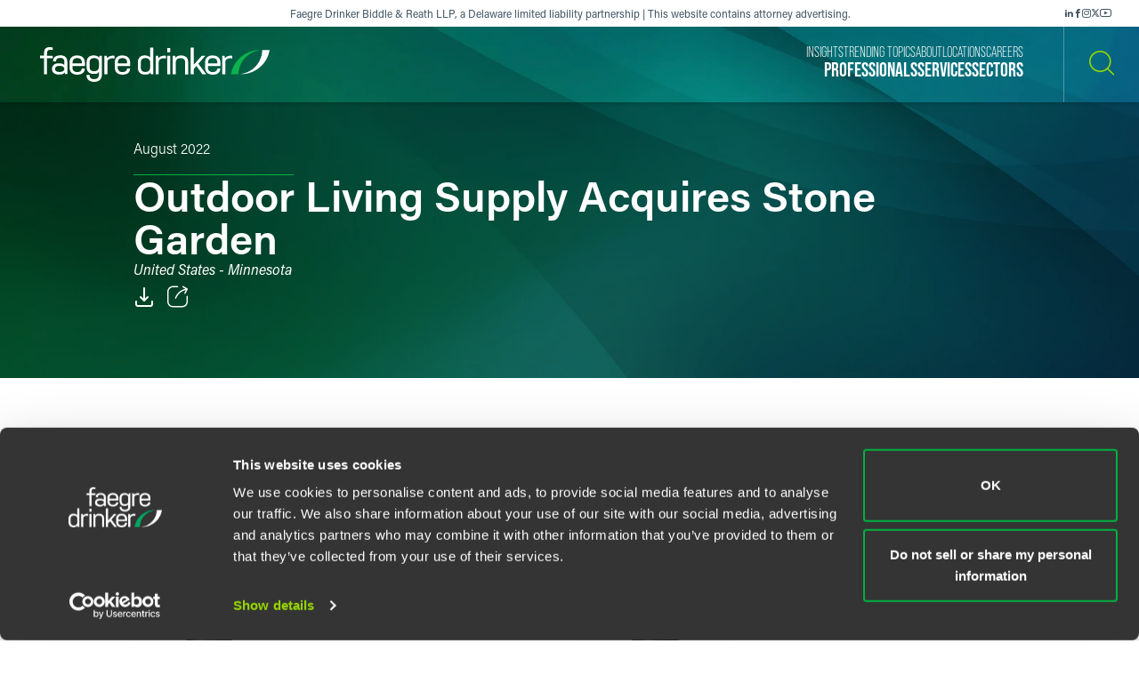

--- FILE ---
content_type: text/html; charset=utf-8
request_url: https://www.faegredrinker.com/en/services/experience/2022/8/outdoor-living-supply-acquires-stone-garden
body_size: 11181
content:


<!DOCTYPE html>

<html lang=en>
<head>
    <meta http-equiv="X-UA-Compatible" content="IE=edge" />
    <meta charset="utf-8" />
    <meta name="viewport" content="width=device-width, initial-scale=1">

    <script id="Cookiebot" src="https://consent.cookiebot.com/uc.js" data-cbid="67040340-3ce8-4b1b-a75a-4150cc958120" type="text/javascript" data-georegions="{'region':'US-06','cbid':'8131ab45-d9e9-4af2-9962-63e80bd0b711'},{'region':'AT,BE,BG,HR,CY,CZ,DK,EE,FI,FR,GR,DE,HU,IE,IT,LV,LT,LU,MT,NL,PL,PT,RO,SK,SI,ES,SE,GB','cbid':'4c12d1a0-a877-4dce-a927-df6416183554'}"></script>

            <script>(function(w,d,s,l,i){w[l]=w[l]||[];w[l].push({'gtm.start':
new Date().getTime(),event:'gtm.js'});var f=d.getElementsByTagName(s)[0],
j=d.createElement(s),dl=l!='dataLayer'?'&l='+l:'';j.async=true;j.src=
'https://www.googletagmanager.com/gtm.js?id='+i+dl;f.parentNode.insertBefore(j,f);
})(window,document,'script','dataLayer','GTM-K7QGP4F');</script>
        <script>   // CSS for Ordered Lists - GLOBAL
    var imported = document.createElement('link');
    imported.rel = 'stylesheet';
    imported.href = '/-/media/files/styles/orderedliststylesheet.css?rev=a1d34d1388784cdfa7d8731d6b525275';
    document.head.appendChild(imported);</script>
        <script>/*<![CDATA[*/
(function() {
var sz = document.createElement('script'); sz.type = 'text/javascript'; sz.async = true;
sz.src = '//siteimproveanalytics.com/js/siteanalyze_29268.js';
var s = document.getElementsByTagName('script')[0]; s.parentNode.insertBefore(sz, s);
})();
/*]]>*/</script>

    <title>Outdoor Living Supply Acquires Stone Garden | Experience | Faegre Drinker Biddle &amp; Reath LLP</title>
        <link rel="alternate" hreflang="en" href="https://www.faegredrinker.com/en/services/experience/2022/8/outdoor-living-supply-acquires-stone-garden" />
<link rel="canonical" href="https://www.faegredrinker.com/en/services/experience/2022/8/outdoor-living-supply-acquires-stone-garden" />
    <link rel="shortcut icon" href="/favicon.ico" type="image/x-icon" />
<link rel="favicon" href="/favicon.ico" type="image/x-icon" />
<meta name="title" content="Outdoor Living Supply Acquires Stone Garden | Experience" />
<meta name="description" />
<meta name="keywords" content="" />
<meta name="robots" content="INDEX,FOLLOW" />
<meta property="og:url" content="https://www.faegredrinker.com/en/services/experience/2022/8/outdoor-living-supply-acquires-stone-garden" />
<meta property="og:type" content="website" />
<meta property="og:title" content="Outdoor Living Supply Acquires Stone Garden | Experience | Faegre Drinker Biddle &amp; Reath LLP" />
<meta property="og:description" />


<meta name="twitter:card" content="summary">
<meta name="twitter:site" content="FaegreDrinker">
<meta name="twitter:title" content="Outdoor Living Supply Acquires Stone Garden | Experience | Faegre Drinker Biddle &amp; Reath LLP">
<meta name="twitter:description">


<meta name="cmsURL" content="https://faegredrinker.admin.onenorth.com/sitecore/shell/sitecore/content/Applications/Content%20Editor.aspx?fo=b1ce2ba0-da81-4409-9a5f-62789fb51fc7" />

    <meta name="lastmodified" content="Mon, 01 Aug 2022 00:00:00 GMT">


    <meta name="oni_language" content="en" />
    <meta name="oni_section" content="Experience" />
    <meta name="oni_published_date" content="2022-09-03T05:03:58" />




<link rel="stylesheet" href="https://use.typekit.net/psf4cib.css">
<link href="/assets/main/site/css/main.v-oyaaxd6lphnpspp4f8a5w.css" rel="stylesheet">
<link href="/assets/main/site/css/print.v-rqbjp7zsaojqtpeid6xmkq.css" media="print" rel="stylesheet">

    
</head>
<body id="default" class="  ng-scope page--menunoactive scrolling-ready" data-ng-app="App" data-window-resize="" data-scroll-tracker="" data-menu-watcher="" data-ng-class="[{true: 'scrolling-ready'}[scrollData.initialized], {true: 'scrolling-up'}[scrollData.scrollUp], {true: 'scrolling-up'}[scrollData.scrollDown], {true: 'page--menuactive', false: 'page--menunoactive'}[menu.active]]">
    <!--stopindex-->
            <noscript><iframe title="gtm" src="https://www.googletagmanager.com/ns.html?id=GTM-K7QGP4F"
height="0" width="0" style="display:none;visibility:hidden"></iframe></noscript>

    <a href="#main-content" class="link-skip" aria-label="Skip to content link">Skip to content</a>
    <!--startindex-->
    <div class="body-wrapper">
        <!--stopindex-->


        

        
<div class="header__disclaimer">
    <div style="font-size: 12px;">Faegre Drinker Biddle & Reath LLP, a Delaware limited liability partnership | This website contains attorney advertising.</div>
        <div class="nav-social" aria-label="Social Media Links">
            <ul class="footer-social-list pdf--hide">
                    <li class="footer-social-list-item">
                        <a class="footer-social-list-item-text" href="https://www.linkedin.com/company/faegredrinker" target="_blank" title="linkedin">
                            <span class="icon icon-linkedin"></span>
                        </a>
                    </li>
                    <li class="footer-social-list-item">
                        <a class="footer-social-list-item-text" href="https://www.facebook.com/FaegreDrinker" target="_blank" title="facebook">
                            <span class="icon icon-facebook"></span>
                        </a>
                    </li>
                    <li class="footer-social-list-item">
                        <a class="footer-social-list-item-text" href="https://www.instagram.com/faegredrinker/" target="_blank" title="Instagram">
                            <span class="icon icon-instagram"></span>
                        </a>
                    </li>
                    <li class="footer-social-list-item">
                        <a class="footer-social-list-item-text" href="https://www.x.com/faegredrinker" target="_blank" title="X">
                            <span class="icon icon-twitter"></span>
                        </a>
                    </li>
                    <li class="footer-social-list-item">
                        <a class="footer-social-list-item-text" href="https://www.youtube.com/@FaegreDrinker" target="_blank" title="youtube">
                            <span class="icon icon-youtube"></span>
                        </a>
                    </li>
            </ul>
        </div>
</div>
<header class="header introanim introanim--before  " data-path="/en/services/experience/2022/8/outdoor-living-supply-acquires-stone-garden" data-introanim="" data-menutoggler="{&quot;usemodal&quot;: false}" data-ng-class="[{true: 'menu-active'}[settings.hasactive],{true: 'introanim--start'}[animation.start]]" data-remove-class="introanim--before">
    <div class="header-section header__nav">
        <div class="header-menu search ng-scope" data-menutoggler-responder="search" data-ng-class="{true: 'active'}[responder.active]">
            <div class="search search--top"
                    ng-controller="keywordSearch"
                    data-search-endpoint="/en/site-search"
                    data-prof-endpoint="/en/professionals">
                    <button class="header__close-button" aria-label="close search menu" data-menutoggler-trigger="search" data-ng-click="onTrigger()">
                         <span class="icon icon-x"></span>
                    </button>
                <div class="ng-scope tabs-list-container">
                    <div class="tabs-list ng-scope">
                        <button class="tabs-list-item ng-scope active-button" id="keyword-button" ng-click="onTrigger('keyword')">
                            <span class="tabs-list-title ng-binding">Keyword</span>
                        </button>
                        <button class="tabs-list-item ng-scope" id="name-button" ng-click="onTrigger('name')">
                            <span class="tabs-list-title ng-binding">Name</span>
                        </button>
                    </div>
                </div>
                <div class="search-grid-pile">
                    <form class="ng-pristine ng-valid" ng-submit="onSubmit()">
                        <div class="search-field search-field--top tabs-section active-section" tabindex="0" id="keyword">
                            <div class="search-box">
                                <input class="search-input"
                                    id="keyword-tabs"
                                    type="text"
                                    ng-model="keyword"
                                    placeholder="How can we guide you today?"
                                    data-placeholder-text
                                    data-placeholder-text-desktop="How can we guide you today?"
                                    data-placeholder-text-mobile="How can we guide you today?"
                                    autocomplete="off"
                                    aria-label="Enter a keyword to search our Site"
                                    tabindex="0" />
                                <button class="interactive submit-button" type="submit" tabindex="0" aria-label="Search our Site"><i class="icon icon-mag-glass"></i></button>
                            </div>
                                <div class="search__sections">
                                    Filter your search:
                                        <button class="section-option" ng-click="sectionSubmit($event, 'All')">All</button>
                                        <button class="section-option" ng-click="sectionSubmit($event, 'Services')">Services &amp; Sectors</button>
                                        <button class="section-option" ng-click="sectionSubmit($event, 'Experience')">Experience</button>
                                        <button class="section-option" ng-click="sectionSubmit($event, 'Insights')">Insights</button>
                                        <button class="section-option" ng-click="sectionSubmit($event, 'News')">News</button>
                                        <button class="section-option" ng-click="sectionSubmit($event, 'Others')">Others</button>
                                </div>
                        </div>
                    </form>
                    <form class="ng-pristine ng-valid" ng-submit="onSubmit()">
                        <div class="search-field search-field--top tabs-section search-box" tabindex="1" id="name">
                            <div class="search-box">
                                <div class="search-name-container">
                                    <input class="search-input"
                                        id="input-firstname"
                                        type="text"
                                        ng-model="firstname"
                                        autocomplete="off"
                                        onenor-typeahead
                                        onenor-typeahead-page-size="25"
                                        onenor-typeahead-autofocus="true"
                                        onenor-typeahead-firstname="firstname"
                                        onenor-typeahead-allow-user-input="true"
                                        onenor-typeahead-user-input-callback="onSubmit"
                                        onenor-typeahead-language="en"
                                        onenor-typeahead-select-callback="onKeywordTypeaheadSelect"
                                        onenor-typeahead-template-ids="{EDC84A99-541A-4544-B408-D276600C66F0}"
                                        onenor-typeahead-progress-message="... searching ..."
                                        onenor-typeahead-empty-message="Press ENTER to search"
                                        onenor-typeahead-endpoint="/webapi/typeahead/search"
                                        onenor-typeahead-css-modifier="header"
                                        placeholder="First Name"
                                        data-placeholder-text
                                        data-placeholder-text-desktop="First Name"
                                        data-placeholder-text-mobile="First Name"
                                        tabindex="1"
                                        aria-label="First Name" />
                                    </div>
                                    <button class="interactive submit-button professionals-submit-button" type="submit" tabindex="1" aria-label="Search our Site"><i class="icon icon-mag-glass"></i></button>
                            </div>
                            <div class="search-box">
                            <div class="search-name-container">
                                <input class="search-input"
                                        id="input-lastname"
                                        type="text"
                                        ng-model="lastname"
                                        autocomplete="off"
                                        onenor-typeahead
                                        onenor-typeahead-page-size="25"
                                        onenor-typeahead-autofocus="true"
                                        onenor-typeahead-lastname="lastname"
                                        onenor-typeahead-allow-user-input="true"
                                        onenor-typeahead-user-input-callback="onSubmit"
                                        onenor-typeahead-language="en"
                                        onenor-typeahead-select-callback="onKeywordTypeaheadSelect"
                                        onenor-typeahead-template-ids="{EDC84A99-541A-4544-B408-D276600C66F0}"
                                        onenor-typeahead-progress-message="... searching ..."
                                        onenor-typeahead-empty-message="Press ENTER to search"
                                        onenor-typeahead-css-modifier="header"
                                        onenor-typeahead-endpoint="/webapi/typeahead/search"
                                        placeholder="Last Name"
                                        data-placeholder-text
                                        data-placeholder-text-desktop="Last Name"
                                        data-placeholder-text-mobile="Last Name"
                                        tabindex="1"
                                        aria-label="Last Name" />
                                    </div>
                            <button class="interactive submit-button professionals-submit-button" type="submit" tabindex="1" aria-label="Search our Site"><i class="icon icon-mag-glass"></i></button>
                            </div>
                            <div class="search__sections search__sections--hidden">
                                Filter your search:
                                <button class="section-option" ng-click="sectionSubmit('')">Search All</button>
                                <button class="section-option" ng-click="sectionSubmit('Services')">Services</button>
                                <button class="section-option" ng-click="sectionSubmit('Experience')">Experience</button>
                                <button class="section-option" ng-click="sectionSubmit('Insights')">Insights</button>
                            </div>
                        </div>
                    </form>
                </div>
            </div>
        </div>
    </div>
    <div class="magic-border">
        <div class="scroll-down-line"></div>
        <button class="scroll-down-button">
            <svg class="scroll-down" xmlns="http://www.w3.org/2000/svg" width="40" height="40" viewBox="0 0 40 40" fill="none">
                <circle cx="20" cy="20" r="19.5" stroke="white" stroke-opacity="0.3"/>
                <path d="M19.5 24.1C18.84 24.1 18.4 23.64 18.4 22.95V9.15C18.4 8.46 18.84 8 19.5 8C20.16 8 20.6 8.46 20.6 9.15V22.95C20.6 23.64 20.16 24.1 19.5 24.1Z" fill="white"/>
                <path d="M19.5 24.1C19.17 24.1 18.95 23.985 18.73 23.755C18.29 23.295 18.29 22.605 18.73 22.145L23.13 17.545C23.57 17.085 24.23 17.085 24.67 17.545C25.11 18.005 25.11 18.695 24.67 19.155L20.27 23.755C20.05 23.985 19.83 24.1 19.5 24.1Z" fill="white"/>
                <path d="M19.5 24.1C19.17 24.1 18.95 23.985 18.73 23.755L14.33 19.155C13.89 18.695 13.89 18.005 14.33 17.545C14.77 17.085 15.43 17.085 15.87 17.545L20.27 22.145C20.71 22.605 20.71 23.295 20.27 23.755C20.05 23.985 19.83 24.1 19.5 24.1Z" fill="white"/>
                <path d="M19.5 31C20.715 31 21.7 29.9703 21.7 28.7C21.7 27.4297 20.715 26.4 19.5 26.4C18.285 26.4 17.3 27.4297 17.3 28.7C17.3 29.9703 18.285 31 19.5 31Z" fill="white"/>
            </svg>
        </button>
        <div class="scroll-down-line"></div>
    </div>

    <div class="inner">
        <div class="header-section header-section-right">
            <div class="header__logo">
                <div class="brand">
                    
                        <a class="logo-link logo-link--primary" href="/en/" aria-label="Faegre Drinker homepage"><img class="brand-logo" src="/-/media/images/2025-reskin-images/faegredrinkerhorizontal_whitegreen-(1).svg?rev=a492cc1069df46bdab38f8cb66573f1c&amp;hash=2617C9FE8A7B0BD1C43269B5D5ED9AE2" alt=""></a>
                    <a class="logo-link logo-link--mobile" href="/en/" aria-label="Faegre Drinker homepage">
                        <img class="brand-logo" src="/-/media/images/logo/faegredrinkerhomepagehero.svg?rev=7cad03d9305f4b61943c6dc133a0e9ad" alt="">
                    </a>
                </div>
            </div>
            <div class="header-menu navigation ng-scope" data-menutoggler-responder="navigation" data-ng-class="{true: 'active'}[responder.active]">
                    
                    <button class="header__close-button" aria-label="close navigation menu" data-menutoggler-trigger="navigation" data-ng-click="onTrigger()">
                        <span class="icon icon-x"></span>
                    </button>
                    <div class="nav-scroll-container">
                        <div class="header__mobile-logo-container">
                            <a class="logo-link logo-link--secondary" href="/en/">
                                <img class="brand-logo brand-logo-secondary" src="/-/media/images/2025-reskin-images/faegredrinkericon.svg?rev=8ecb87fc9d974e4f98c139e40a26f30f&amp;hash=37FAF001AD0D976C4F206ABA23C7FDFD" alt="">
                            </a>
                        </div>
                                            <nav class="header-menu-nav primary" aria-label="Primary Navigation Links">
                            <ul class="navlist">
                                    <li class="navlist-item">
                                        <a class="navlist-text " href="/en/professionals">
                                            <span class="navlist-text-title">Professionals</span>
                                        </a>
                                    </li>
                                    <li class="navlist-item">
                                        <a class="navlist-text " href="/en/services/services">
                                            <span class="navlist-text-title">Services</span>
                                        </a>
                                    </li>
                                    <li class="navlist-item">
                                        <a class="navlist-text " href="/en/services/sectors">
                                            <span class="navlist-text-title">Sectors</span>
                                        </a>
                                    </li>
                            </ul>
                        </nav>
                                            <nav class="header-menu-nav secondary" aria-label="Secondary Navigation Links">
                            <ul class="navlist">
                                    <li class="navlist-item">
                                        <a class="navlist-text " href="/en/insights">
                                            <span class="navlist-text-title">Insights</span>
                                        </a>
                                    </li>
                                    <li class="navlist-item">
                                        <a class="navlist-text " href="/en/insights/topics">
                                            <span class="navlist-text-title">Trending Topics</span>
                                        </a>
                                    </li>
                                    <li class="navlist-item">
                                        <a class="navlist-text " href="/en/about">
                                            <span class="navlist-text-title">About</span>
                                        </a>
                                    </li>
                                    <li class="navlist-item">
                                        <a class="navlist-text " href="/en/locations">
                                            <span class="navlist-text-title">Locations</span>
                                        </a>
                                    </li>
                                    <li class="navlist-item">
                                        <a class="navlist-text " href="/en/careers">
                                            <span class="navlist-text-title">Careers</span>
                                        </a>
                                    </li>
                            </ul>
                            <button id="header-search-menu-btn" class="link-block ng-scope header__button header__button-clear nav-button header__button--menu" data-menutoggler-trigger="search" ng-click="onTrigger()" data-ng-class="{true: 'active'}[trigger.active]">
                                <span class="icon icon-mag-glass"></span>
                            </button>
                        </nav>
                                            <div class="nav-social" aria-label="Social Media Links">
                            <ul class="footer-social-list">
                                    <li class="footer-social-list-item">
                                        <a class="footer-social-list-item-text" href="https://www.linkedin.com/company/faegredrinker" target="_blank" title="linkedin">
                                            <span class="icon icon-linkedin"></span>
                                        </a>
                                    </li>
                                    <li class="footer-social-list-item">
                                        <a class="footer-social-list-item-text" href="https://www.facebook.com/FaegreDrinker" target="_blank" title="facebook">
                                            <span class="icon icon-facebook"></span>
                                        </a>
                                    </li>
                                    <li class="footer-social-list-item">
                                        <a class="footer-social-list-item-text" href="https://www.instagram.com/faegredrinker/" target="_blank" title="Instagram">
                                            <span class="icon icon-instagram"></span>
                                        </a>
                                    </li>
                                    <li class="footer-social-list-item">
                                        <a class="footer-social-list-item-text" href="https://www.x.com/faegredrinker" target="_blank" title="X">
                                            <span class="icon icon-twitter"></span>
                                        </a>
                                    </li>
                                    <li class="footer-social-list-item">
                                        <a class="footer-social-list-item-text" href="https://www.youtube.com/@FaegreDrinker" target="_blank" title="youtube">
                                            <span class="icon icon-youtube"></span>
                                        </a>
                                    </li>
                            </ul>
                        </div>
                    </div>
                </div>
            <div class="header-link-blocks header__buttons">
                
                
                <button class="link-block ng-scope header__button header__button-clear" data-menutoggler-trigger="search" ng-click="onTrigger()" data-ng-class="{true: 'active'}[trigger.active]">
                    <span class="icon icon-mag-glass"></span>
                    <span class="title open">Search</span>
                    <span class="title close">Close</span>
                </button>
                <button class="link-block link-block-menu header__button ng-scope" data-menutoggler-trigger="navigation" data-ng-click="onTrigger()" data-ng-class="{true: 'active'}[trigger.active]">
                    <span class="icon icon-hamburger" data-ng-class="{true: 'active'}[trigger.active]"></span>
                    <span class="title open">Menu</span>
                    <span class="title close">Close </span>
                </button>
                
            </div>
        </div>
    </div>
</header>
        <!--startindex-->
        <div class="main-content" role="main" id="main-content">
            <div class="inner main-inner">
                
<div class="hero-section experience-detail-hero-section" data-ng-class="[{true: 'introanim--start'}[animation.start]]" data-remove-class="introanim--before">
    <div class="hero-container bg-gradient bg-gradient--short">
        <div class="hero">
            <div class="hero-content">
                <div class="hero-text-container">
<!--stopindex-->
                            <div class="hero-date">August 2022</div>
<!--startindex-->
                    <h1 class="hero-title">
                        Outdoor Living Supply Acquires Stone Garden
                    </h1>
                                            <span class="hero-subtitle__italic">United States - Minnesota</span>
                    <div class="card-box card-box-center" data-toggler="">
                        <div class="card-item light">

    <a onenor-pdf-link="https://1npdf11.onenorth.com/pdfrenderer.svc/v1/abcpdf11/GetRenderedPdfByUrl/Outdoor-Living-Supply-Acquires-Stone-Garden.pdf?url=https%3a%2f%2fwww.faegredrinker.com%2fen%2fservices%2fexperience%2f2022%2f8%2foutdoor-living-supply-acquires-stone-garden%3fformat%3dpdf&amp;attachment=false" href="pdf:void()" target="_blank" class="card-item-link download-link" aria-label="PDF">
        <span class="icon icon-download"></span>
    </a>

                        </div>
                        <div class="card-item light">
    <div class="share-container" data-ng-class="{true: 'active'}[trigger.active]">
        <button class="card-item-link share-toggle" data-toggler-trigger="shareblock" data-ng-click="onTrigger()"
            data-ng-class="{true: 'active'}[trigger.active]" aria-label="Toggle Share"
            aria-expanded="{{trigger.active}}">
            <span class="icon icon-share"></span>
        </button>

        <div class="share-block" data-toggler-responder="shareblock" data-ng-class="{true: 'active'}[responder.active]">
            <div class="share-block-list">
                    <a class="share-block-link" href="mailto:?subject=Outdoor%20Living%20Supply%20Acquires%20Stone%20Garden%20%7C%20Faegre%20Drinker%20Biddle%20%26%20Reath%20LLP&amp;body=%20https%3a%2f%2fwww.faegredrinker.com%2fen%2fservices%2fexperience%2f2022%2f8%2foutdoor-living-supply-acquires-stone-garden%3fsc_camp%3dCB1DDA9C8DB14E6FA9B312622FE82C74" target="_self">Email <span class="icon icon-chevron"></span></a>
                    <a class="share-block-link" href="https://www.facebook.com/sharer/sharer.php?u=https%3a%2f%2fwww.faegredrinker.com%2fen%2fservices%2fexperience%2f2022%2f8%2foutdoor-living-supply-acquires-stone-garden%3fsc_camp%3dCB1DDA9C8DB14E6FA9B312622FE82C74" target="_blank">Facebook <span class="icon icon-chevron"></span></a>
                    <a class="share-block-link" href="https://www.linkedin.com/shareArticle?mini=true&amp;url=https%3a%2f%2fwww.faegredrinker.com%2fen%2fservices%2fexperience%2f2022%2f8%2foutdoor-living-supply-acquires-stone-garden%3fsc_camp%3dCB1DDA9C8DB14E6FA9B312622FE82C74&amp;title=Outdoor%20Living%20Supply%20Acquires%20Stone%20Garden%20%7C%20Faegre%20Drinker%20Biddle%20%26%20Reath%20LLP&amp;summary=&amp;source=" target="_blank">LinkedIn <span class="icon icon-chevron"></span></a>
                    <a class="share-block-link" href="https://twitter.com/share?text=Outdoor%20Living%20Supply%20Acquires%20Stone%20Garden%20%7C%20Faegre%20Drinker%20Biddle%20%26%20Reath%20LLP&amp;url=https%3a%2f%2fwww.faegredrinker.com%2fen%2fservices%2fexperience%2f2022%2f8%2foutdoor-living-supply-acquires-stone-garden%3fsc_camp%3dCB1DDA9C8DB14E6FA9B312622FE82C74&amp;hashtags=" target="_blank">Twitter <span class="icon icon-chevron"></span></a>
            </div>
        </div>
    </div>

                        </div>
                    </div>
                </div>
            </div>
        </div>

    </div>
</div>

<section class="section page-limit">
    <div class="page-limit-narrow">
        <div>

            <article class="richtext section section-left-aligned-items">
                <p>Outdoor Living Supply distributes outdoor products with a focus on the hardscapes contractor. Faegre Drinker represented Outdoor Living Supply in its acquisition of Stone Garden, an independent distributor of natural and cultured stone, landscape, and hardscape supplies to the Cape Fear region of North Carolina. The acquisition further strengthens Outdoor Living Supply’s presence in the Carolinas and extends its footprint into the coastal market.</p>
            </article>

                <section class="section">
                    <div class="authors">
                        <div class="readmore ng-scope" data-readmore="">
                            <div class="readmore__inner">

                                    <div class="readmore__content">
                                        <div class="section-title">
                                            <h3 class="component-title">Lead Contacts</h3>
                                        </div>

                                        
<ul class="reset-list peoplelist">
        <li class="peoplelist-item">
                <a class="peoplelist-image" href="/en/professionals/s/stamski-matt">
                    <img src="/-/media/images/professionals/s/mattstamski.jpg?mw=640&amp;rev=0aeed85ec2e9473ca5e19dd88b5e00cc&amp;hash=00E31CBAA95FF449CB984FDCCEE194D8" alt="Photo of Matt Stamski">
                </a>
            <div class="peoplelist-meta">
                <div class="name-block">
                    <a class="solid-link peoplelist-link-pro" href="/en/professionals/s/stamski-matt">
                        <h3 class="peoplelist-name">Matt Stamski</h3>
                    </a>
                    <span class="h5 peoplelist-role">Partner</span>
                </div>
                    <div class="meta-block">
                        <span class="meta-item location"><a href="/en/locations/boulder">Boulder</a></span>
                    </div>
                                    <div class="meta-block">
                        <span class="meta-item phone"><a href="tel:+13034477722">+1 303 447 7722</a></span>
                    </div>
                                    <div class="meta-block">
                        <span class="meta-item email">
                            <a href="mailto:matt.stamski@faegredrinker.com">
                                matt.stamski@faegredrinker.com
                            </a>
                        </span>
                    </div>
            </div>
        </li>
        <li class="peoplelist-item">
                <a class="peoplelist-image" href="/en/professionals/y/yocum-brittney-n">
                    <img src="/-/media/images/professionals/y/brittneyyocum.jpg?mw=640&amp;rev=6d827abc16794c5191995c85579852ff&amp;hash=01A30EB2645C3415FCF2C3B6F8C9376B" alt="Photo of Brittney Yocum">
                </a>
            <div class="peoplelist-meta">
                <div class="name-block">
                    <a class="solid-link peoplelist-link-pro" href="/en/professionals/y/yocum-brittney-n">
                        <h3 class="peoplelist-name">Brittney N. Yocum</h3>
                    </a>
                    <span class="h5 peoplelist-role">Partner</span>
                </div>
                    <div class="meta-block">
                        <span class="meta-item location"><a href="/en/locations/indianapolis">Indianapolis</a></span>
                    </div>
                                    <div class="meta-block">
                        <span class="meta-item phone"><a href="tel:+13175694845">+1 317 569 4845</a></span>
                    </div>
                                    <div class="meta-block">
                        <span class="meta-item email">
                            <a href="mailto:brittney.yocum@faegredrinker.com">
                                brittney.yocum@faegredrinker.com
                            </a>
                        </span>
                    </div>
            </div>
        </li>

</ul>

                                    </div>


                            </div>
                        </div>
                    </div>
                </section>

                <section class="section">
                        <div class="related-section">
                            <h4 class="component-title">Related Legal Services</h4>

                            <ul class="taglist">
        <li class="taglist-item">
            <a href="/en/services/services/corporate" class="taglist-link">
                Corporate
                <i class="icon icon-chevron"></i>
            </a>
        </li>
        <li class="taglist-item">
            <a href="/en/services/services/corporate/mergers-acquisitions" class="taglist-link">
                Mergers &amp; Acquisitions
                <i class="icon icon-chevron"></i>
            </a>
        </li>
</ul>

                        </div>
                </section>
                        
            
        </div>
    </div>
</section>

            </div>
        </div>
        <div id="searchblox-meta" style="display:none">
    <div></div>
    <div></div>
    <div>Outdoor Living Supply Acquires Stone Garden | Experience | Faegre Drinker Biddle &amp; Reath LLP</div>
    <div></div>
    <div></div>
    <div>Outdoor Living Supply Acquires Stone Garden | Experience | Faegre Drinker Biddle &amp; Reath LLP</div>
    <div></div>
    <div></div>
</div>

<script>
    var ua = window.navigator.userAgent;
    if (ua.indexOf('H1EX81LL-SBXONI') !== -1) { document.getElementById('searchblox-meta').style.display = 'block'; }
</script>

        <!--stopindex-->
        <footer ng-controller="footer" class="footer" data-context-language='en' data-scroll-sticky-limiter="">
    <div class="footer-inner">
        <div class="footer-top">
            <div class="footer-links">
                    <div class="footer-subscribe">
<a href="https://www.faegredrinker.com/subscribe" class="footer-link" rel="noopener noreferrer" target="_blank" >                            <span class="footer-link-text">
                                Subscribe to our <strong>Insights</strong>
                            </span>
                            <svg xmlns="http://www.w3.org/2000/svg" width="34" height="17" viewBox="0 0 34 17" fill="none">
                                <path d="M33.0427 9.03738H9.26792C8.76198 9.03738 8.34802 8.62297 8.34802 8.11647C8.34802 7.60997 8.76198 7.19556 9.26792 7.19556H33.0427C33.5487 7.19556 33.9626 7.60997 33.9626 8.11647C33.9626 8.62297 33.5487 9.03738 33.0427 9.03738Z" fill="#97D700"/>
                                <path fill-rule="evenodd" clip-rule="evenodd" d="M0.9199 7.19556C1.42584 7.19556 1.8398 7.60997 1.8398 8.11647C1.8398 8.62297 1.42584 9.03738 0.9199 9.03738C0.413955 9.03738 0 8.62297 0 8.11647C0 7.60997 0.409356 7.19556 0.9199 7.19556Z" fill="#97D700"/>
                                <path d="M5.09165 9.03738C5.5997 9.03738 6.01155 8.62507 6.01155 8.11647C6.01155 7.60786 5.5997 7.19556 5.09165 7.19556C4.58361 7.19556 4.17175 7.60786 4.17175 8.11647C4.17175 8.62507 4.58361 9.03738 5.09165 9.03738Z" fill="#97D700"/>
                                <path d="M26.9301 16.2296C26.7185 16.2296 26.5069 16.156 26.3367 16.0086C25.9504 15.6771 25.9044 15.0969 26.231 14.7101L28.5336 12C30.4364 9.76031 30.437 6.47202 28.5349 4.23173L26.231 1.51809C25.8998 1.13131 25.9504 0.551132 26.3367 0.219605C26.7231 -0.111923 27.3026 -0.0612714 27.6338 0.325511L33.7419 7.51782C34.0317 7.86316 34.0317 8.36506 33.7419 8.7104L27.6338 15.9073C27.4498 16.1237 27.1923 16.2296 26.9301 16.2296Z" fill="#97D700"/>
                            </svg>
</a>                    </div>
            </div>
                <div class="nav-social" aria-label="Social Media Links">
                    <ul class="footer-social-list">
                            <li class="footer-social-list-item">
                                <a class="footer-social-list-item-text" href="https://www.linkedin.com/company/faegredrinker" target="_blank" title="linkedin">
                                    <span class="icon icon-linkedin"></span>
                                </a>
                            </li>
                            <li class="footer-social-list-item">
                                <a class="footer-social-list-item-text" href="https://www.facebook.com/FaegreDrinker" target="_blank" title="facebook">
                                    <span class="icon icon-facebook"></span>
                                </a>
                            </li>
                            <li class="footer-social-list-item">
                                <a class="footer-social-list-item-text" href="https://www.instagram.com/faegredrinker/" target="_blank" title="Instagram">
                                    <span class="icon icon-instagram"></span>
                                </a>
                            </li>
                            <li class="footer-social-list-item">
                                <a class="footer-social-list-item-text" href="https://www.x.com/faegredrinker" target="_blank" title="X">
                                    <span class="icon icon-twitter"></span>
                                </a>
                            </li>
                            <li class="footer-social-list-item">
                                <a class="footer-social-list-item-text" href="https://www.youtube.com/@FaegreDrinker" target="_blank" title="youtube">
                                    <span class="icon icon-youtube"></span>
                                </a>
                            </li>
                    </ul>
                </div>
        </div>
        <div class="footer-bottom">
            <nav class="legal footer-main-nav">
                <div class="footer-logo-container">
                    <a class="logo-link logo-link--primary" href="/en/" aria-label="Faegre Drinker homepage">
                        <img class="footer-logo" src="https://www.faegredrinker.com/-/media/images/2025-reskin-images/faegredrinkerfootericon.svg?rev=0e8f01e016944276852991d1b32ad338&amp;hash=A48F8AF9CED60907AF2D103E3D85251E">
                    </a>
                </div>
                    <ul class="footer-nav-list">
                            <li class="footer-nav-list-item">
                                <a href="/en/professionals" target="">Professionals</a>
                            </li>
                            <li class="footer-nav-list-item">
                                <a href="/en/services/services" target="">Services</a>
                            </li>
                            <li class="footer-nav-list-item">
                                <a href="/en/services/sectors" target="">Sectors</a>
                            </li>
                            <li class="footer-nav-list-item">
                                <a href="/en/insights" target="">Insights</a>
                            </li>
                            <li class="footer-nav-list-item">
                                <a href="/en/about" target="">About</a>
                            </li>
                            <li class="footer-nav-list-item">
                                <a href="/en/locations" target="">Locations</a>
                            </li>
                            <li class="footer-nav-list-item">
                                <a href="/en/careers" target="">Careers</a>
                            </li>
                            <li class="footer-nav-list-item">
                                <a href="/en/areas/extranet-login-links" target="">Extranet Login</a>
                            </li>
                    </ul>
            </nav>
            
                <nav class="legal">
                    <ul class="footer-legal-nav-list">
                            <li class="footer-legal-nav-list-item">
                                <a href="/en/areas/contact-us" target="">Contact Us</a>
                            </li>
                            <li class="footer-legal-nav-list-item">
                                <a href="/en/areas/disclaimers" target="">Privacy Policy</a>
                            </li>
                            <li class="footer-legal-nav-list-item">
                                <a href="https://www.faegredrinker.com/en/areas/disclaimers?accordion=U.S.%20State%20Supplemental%20Privacy%20Notice" target="">U.S. State Supplemental Privacy Notice</a>
                            </li>
                            <li class="footer-legal-nav-list-item">
                                <a href="https://www.faegredrinker.com/en/areas/disclaimers?accordion=California%20Business%20Contact%20Privacy%20Policy" target="">California Business Contact Privacy Policy</a>
                            </li>
                    </ul>
                </nav>
            <div class="legal">
                <div class="legal-row">
                    <p class="copyright print--hide">© <span id="crdate"></span> Faegre Drinker Biddle & Reath LLP, a Delaware limited liability partnership.  All rights reserved.<script>var d = new Date(); document.getElementById('crdate').append(d.getFullYear());</script> <br>Attorney Advertising. Prior results/testimonials do not guarantee similar outcome.</p>
                </div>
            </div>
        </div>
    </div>
</footer>

<div class="body-overlay ng-scope" data-body-overlay="" data-ng-click="onTriggerClose()" data-ng-class="{true: 'active'}[overlay.active]"></div>
<span email-disclaimer heading="Before You Send..." 
                  body="Transmission of information to us via this feature does not establish an attorney-client relationship. Do not send any information that you would have treated confidentially."
                  submit="Ok, Got It"
                  cancel="Nevermind"></span>

    </div>

    

<script src="/assets/main/site/js/main.bundle.v-xuggttzvbvkuumopflwhoa.js"></script>


    
            <script>var args = window.location.pathname.split('/');

// Check the 2nd argument in the URL for /insights/ or /services/ etc..

if (args[2] === "insights") {
    // Footnotes
    var imported = document.createElement('script');
    imported.src = '/files/scripts/footnotes.js';
    document.body.appendChild(imported);    
    // Footnotes End
} 
if (args[2] === "careers") {
    var imported = document.createElement('link');
    imported.rel = 'stylesheet';
    imported.href = '/-/media/files/styles/careers.css?rev=7450033953fa43588cff98c3c2f8e9e2';
    document.head.appendChild(imported);
}
// AccordionStates
if ( (args[2] === "insights" && (args[3] === "publications" || args[3] ==="topics")) || (args[2] === "about")  || (args[2] === "areas") || (args[2] === "content") || (window.location.search.indexOf("&sc_mode=preview")) > -1 ) {
    var imported = document.createElement('script');
    imported.src = '/-/media/files/scripts/accordionstates/accordionstatesmin.js?rev=2a31c804ca2d447c8f4fc3bfcbdeb139';
    document.body.appendChild(imported);
}
// Check the 3rd argument for type of insight; /topic/, /event/ or /publication/ or check for /industries/ as that is in the 3rd position in its url after /services/
if (args[3] === "publications") {
   // CSS for Highlight Links in Insight publications
    var imported = document.createElement('link');
    imported.rel = 'stylesheet';
    imported.href = '/-/media/files/styles/fdpubscustom.css?rev=ba5d91d5005e486292ac7c04ad3e17ab';
    document.head.appendChild(imported);
    // End Highlight Links in Insight publications
}</script>
        <script>window.global_analytics_event = function(keyword,section){(function(ga,cat,act,lab){let g={};typeof(ga)==="function"&&typeof(ga.getAll)==="function"&&[].forEach.call(ga.getAll(), function(e){let t=e.get('trackingId');if(t===undefined||g.hasOwnProperty(t))return;let n=e.get('name');g[t]=n;ga(n+'.send', 'event', { eventCategory: cat, eventAction: act, eventLabel: lab});})})(ga,"Keyword",keyword,section)};</script>

    
</body>
</html>


--- FILE ---
content_type: application/javascript
request_url: https://www.faegredrinker.com/assets/main/site/js/main.bundle.v-xuggttzvbvkuumopflwhoa.js
body_size: 218943
content:
!function(){return function e(t,n,r){function i(s,a){if(!n[s]){if(!t[s]){var l="function"==typeof require&&require;if(!a&&l)return l(s,!0);if(o)return o(s,!0);var c=new Error("Cannot find module '"+s+"'");throw c.code="MODULE_NOT_FOUND",c}var u=n[s]={exports:{}};t[s][0].call(u.exports,function(e){return i(t[s][1][e]||e)},u,u.exports,e,t,n,r)}return n[s].exports}for(var o="function"==typeof require&&require,s=0;s<r.length;s++)i(r[s]);return i}}()({1:[function(e,t,n){"use strict";!function(e){var t={objectMaxDepth:5,urlErrorParamsEnabled:!0};function n(e){if(!B(e))return t;V(e.objectMaxDepth)&&(t.objectMaxDepth=r(e.objectMaxDepth)?e.objectMaxDepth:NaN),V(e.urlErrorParamsEnabled)&&K(e.urlErrorParamsEnabled)&&(t.urlErrorParamsEnabled=e.urlErrorParamsEnabled)}function r(e){return z(e)&&e>0}function i(e,n){n=n||Error;var r="https://errors.angularjs.org/1.7.8/",i=r.replace(".","\\.")+"[\\s\\S]*",o=new RegExp(i,"g");return function(){var i,s,a=arguments[0],l=arguments[1],c="["+(e?e+":":"")+a+"] ",u=pe(arguments,2).map(function(e){return We(e,t.objectMaxDepth)});if(c+=l.replace(/\{\d+\}/g,function(e){var t=+e.slice(1,-1);return t<u.length?u[t].replace(o,""):e}),c+="\n"+r+(e?e+"/":"")+a,t.urlErrorParamsEnabled)for(s=0,i="?";s<u.length;s++,i="&")c+=i+"p"+s+"="+encodeURIComponent(u[s]);return new n(c)}}var o,s,a,l,c=/^\/(.+)\/([a-z]*)$/,u="validity",d=Object.prototype.hasOwnProperty,p=function(e){return q(e)?e.toLowerCase():e},f=function(e){return q(e)?e.toUpperCase():e},h=[].slice,m=[].splice,g=[].push,v=Object.prototype.toString,y=Object.getPrototypeOf,$=i("ng"),w=e.angular||(e.angular={}),b=0;function S(e){if(null==e||Y(e))return!1;if(G(e)||q(e)||s&&e instanceof s)return!0;var t="length"in Object(e)&&e.length;return z(t)&&(t>=0&&t-1 in e||"function"==typeof e.item)}function x(e,t,n){var r,i;if(e)if(W(e))for(r in e)"prototype"!==r&&"length"!==r&&"name"!==r&&e.hasOwnProperty(r)&&t.call(n,e[r],r,e);else if(G(e)||S(e)){var o="object"!=typeof e;for(r=0,i=e.length;r<i;r++)(o||r in e)&&t.call(n,e[r],r,e)}else if(e.forEach&&e.forEach!==x)e.forEach(t,n,e);else if(_(e))for(r in e)t.call(n,e[r],r,e);else if("function"==typeof e.hasOwnProperty)for(r in e)e.hasOwnProperty(r)&&t.call(n,e[r],r,e);else for(r in e)d.call(e,r)&&t.call(n,e[r],r,e);return e}function E(e,t,n){for(var r=Object.keys(e).sort(),i=0;i<r.length;i++)t.call(n,e[r[i]],r[i]);return r}function T(e){return function(t,n){e(n,t)}}function C(){return++b}function k(e,t){t?e.$$hashKey=t:delete e.$$hashKey}function O(e,t,n){for(var r=e.$$hashKey,i=0,o=t.length;i<o;++i){var s=t[i];if(B(s)||W(s))for(var a=Object.keys(s),l=0,c=a.length;l<c;l++){var u=a[l],d=s[u];n&&B(d)?H(d)?e[u]=new Date(d.valueOf()):Q(d)?e[u]=new RegExp(d):d.nodeName?e[u]=d.cloneNode(!0):ne(d)?e[u]=d.clone():(B(e[u])||(e[u]=G(d)?[]:{}),O(e[u],[d],!0)):e[u]=d}}return k(e,r),e}function A(e){return O(e,h.call(arguments,1),!1)}function M(e){return O(e,h.call(arguments,1),!0)}function P(e){return parseInt(e,10)}o=e.document.documentMode;var N=Number.isNaN||function(e){return e!=e};function I(e,t){return A(Object.create(e),t)}function F(){}function L(e){return e}function j(e){return function(){return e}}function D(e){return W(e.toString)&&e.toString!==v}function R(e){return void 0===e}function V(e){return void 0!==e}function B(e){return null!==e&&"object"==typeof e}function _(e){return null!==e&&"object"==typeof e&&!y(e)}function q(e){return"string"==typeof e}function z(e){return"number"==typeof e}function H(e){return"[object Date]"===v.call(e)}function G(e){return Array.isArray(e)||e instanceof Array}function U(e){switch(v.call(e)){case"[object Error]":case"[object Exception]":case"[object DOMException]":return!0;default:return e instanceof Error}}function W(e){return"function"==typeof e}function Q(e){return"[object RegExp]"===v.call(e)}function Y(e){return e&&e.window===e}function X(e){return e&&e.$evalAsync&&e.$watch}function K(e){return"boolean"==typeof e}function J(e){return e&&W(e.then)}F.$inject=[],L.$inject=[];var Z=/^\[object (?:Uint8|Uint8Clamped|Uint16|Uint32|Int8|Int16|Int32|Float32|Float64)Array]$/;var ee=function(e){return q(e)?e.trim():e},te=function(e){return e.replace(/([-()[\]{}+?*.$^|,:#<!\\])/g,"\\$1").replace(/\x08/g,"\\x08")};function ne(e){return!(!e||!(e.nodeName||e.prop&&e.attr&&e.find))}function re(e){return p(e.nodeName||e[0]&&e[0].nodeName)}function ie(e,t){return-1!==Array.prototype.indexOf.call(e,t)}function oe(e,t){var n=e.indexOf(t);return n>=0&&e.splice(n,1),n}function se(e,t,n){var i,o,s=[],a=[];if(n=r(n)?n:NaN,t){if((o=t)&&z(o.length)&&Z.test(v.call(o))||(i=t,"[object ArrayBuffer]"===v.call(i)))throw $("cpta","Can't copy! TypedArray destination cannot be mutated.");if(e===t)throw $("cpi","Can't copy! Source and destination are identical.");return G(t)?t.length=0:x(t,function(e,n){"$$hashKey"!==n&&delete t[n]}),s.push(e),a.push(t),l(e,t,n)}return c(e,n);function l(e,t,n){if(--n<0)return"...";var r,i=t.$$hashKey;if(G(e))for(var o=0,s=e.length;o<s;o++)t.push(c(e[o],n));else if(_(e))for(r in e)t[r]=c(e[r],n);else if(e&&"function"==typeof e.hasOwnProperty)for(r in e)e.hasOwnProperty(r)&&(t[r]=c(e[r],n));else for(r in e)d.call(e,r)&&(t[r]=c(e[r],n));return k(t,i),t}function c(e,t){if(!B(e))return e;var n=s.indexOf(e);if(-1!==n)return a[n];if(Y(e)||X(e))throw $("cpws","Can't copy! Making copies of Window or Scope instances is not supported.");var r=!1,i=function(e){switch(v.call(e)){case"[object Int8Array]":case"[object Int16Array]":case"[object Int32Array]":case"[object Float32Array]":case"[object Float64Array]":case"[object Uint8Array]":case"[object Uint8ClampedArray]":case"[object Uint16Array]":case"[object Uint32Array]":return new e.constructor(c(e.buffer),e.byteOffset,e.length);case"[object ArrayBuffer]":if(!e.slice){var t=new ArrayBuffer(e.byteLength);return new Uint8Array(t).set(new Uint8Array(e)),t}return e.slice(0);case"[object Boolean]":case"[object Number]":case"[object String]":case"[object Date]":return new e.constructor(e.valueOf());case"[object RegExp]":var n=new RegExp(e.source,e.toString().match(/[^/]*$/)[0]);return n.lastIndex=e.lastIndex,n;case"[object Blob]":return new e.constructor([e],{type:e.type})}if(W(e.cloneNode))return e.cloneNode(!0)}(e);return void 0===i&&(i=G(e)?[]:Object.create(y(e)),r=!0),s.push(e),a.push(i),r?l(e,i,t):i}}function ae(e,t){return e===t||e!=e&&t!=t}function le(e,t){if(e===t)return!0;if(null===e||null===t)return!1;if(e!=e&&t!=t)return!0;var n,r,i,o=typeof e;if(o===typeof t&&"object"===o){if(!G(e)){if(H(e))return!!H(t)&&ae(e.getTime(),t.getTime());if(Q(e))return!!Q(t)&&e.toString()===t.toString();if(X(e)||X(t)||Y(e)||Y(t)||G(t)||H(t)||Q(t))return!1;for(r in i=Ve(),e)if("$"!==r.charAt(0)&&!W(e[r])){if(!le(e[r],t[r]))return!1;i[r]=!0}for(r in t)if(!(r in i)&&"$"!==r.charAt(0)&&V(t[r])&&!W(t[r]))return!1;return!0}if(!G(t))return!1;if((n=e.length)===t.length){for(r=0;r<n;r++)if(!le(e[r],t[r]))return!1;return!0}}return!1}var ce=function(){if(!V(ce.rules)){var t=e.document.querySelector("[ng-csp]")||e.document.querySelector("[data-ng-csp]");if(t){var n=t.getAttribute("ng-csp")||t.getAttribute("data-ng-csp");ce.rules={noUnsafeEval:!n||-1!==n.indexOf("no-unsafe-eval"),noInlineStyle:!n||-1!==n.indexOf("no-inline-style")}}else ce.rules={noUnsafeEval:function(){try{return new Function(""),!1}catch(e){return!0}}(),noInlineStyle:!1}}return ce.rules},ue=function(){if(V(ue.name_))return ue.name_;var t,n,r,i,o=Ce.length;for(n=0;n<o;++n)if(r=Ce[n],t=e.document.querySelector("["+r.replace(":","\\:")+"jq]")){i=t.getAttribute(r+"jq");break}return ue.name_=i};function de(e,t,n){return e.concat(h.call(t,n))}function pe(e,t){return h.call(e,t||0)}function fe(e,t){var n=arguments.length>2?pe(arguments,2):[];return!W(t)||t instanceof RegExp?t:n.length?function(){return arguments.length?t.apply(e,de(n,arguments,0)):t.apply(e,n)}:function(){return arguments.length?t.apply(e,arguments):t.call(e)}}function he(t,n){var r=n;return"string"==typeof t&&"$"===t.charAt(0)&&"$"===t.charAt(1)?r=void 0:Y(n)?r="$WINDOW":n&&e.document===n?r="$DOCUMENT":X(n)&&(r="$SCOPE"),r}function me(e,t){if(!R(e))return z(t)||(t=t?2:null),JSON.stringify(e,he,t)}function ge(e){return q(e)?JSON.parse(e):e}var ve=/:/g;function ye(e,t){e=e.replace(ve,"");var n=Date.parse("Jan 01, 1970 00:00:00 "+e)/6e4;return N(n)?t:n}function $e(e,t){return(e=new Date(e.getTime())).setMinutes(e.getMinutes()+t),e}function we(e,t,n){n=n?-1:1;var r=e.getTimezoneOffset();return $e(e,n*(ye(t,r)-r))}function be(e){e=s(e).clone().empty();var t=s("<div></div>").append(e).html();try{return e[0].nodeType===qe?p(t):t.match(/^(<[^>]+>)/)[1].replace(/^<([\w-]+)/,function(e,t){return"<"+p(t)})}catch(e){return p(t)}}function Se(e){try{return decodeURIComponent(e)}catch(e){}}function xe(e){var t={};return x((e||"").split("&"),function(e){var n,r,i;e&&(r=e=e.replace(/\+/g,"%20"),-1!==(n=e.indexOf("="))&&(r=e.substring(0,n),i=e.substring(n+1)),V(r=Se(r))&&(i=!V(i)||Se(i),d.call(t,r)?G(t[r])?t[r].push(i):t[r]=[t[r],i]:t[r]=i))}),t}function Ee(e){return Te(e,!0).replace(/%26/gi,"&").replace(/%3D/gi,"=").replace(/%2B/gi,"+")}function Te(e,t){return encodeURIComponent(e).replace(/%40/gi,"@").replace(/%3A/gi,":").replace(/%24/g,"$").replace(/%2C/gi,",").replace(/%3B/gi,";").replace(/%20/g,t?"%20":"+")}var Ce=["ng-","data-ng-","ng:","x-ng-"];var ke=function(t){var n=t.currentScript;if(!n)return!0;if(!(n instanceof e.HTMLScriptElement||n instanceof e.SVGScriptElement))return!1;var r=n.attributes;return[r.getNamedItem("src"),r.getNamedItem("href"),r.getNamedItem("xlink:href")].every(function(e){if(!e)return!0;if(!e.value)return!1;var n=t.createElement("a");if(n.href=e.value,t.location.origin===n.origin)return!0;switch(n.protocol){case"http:":case"https:":case"ftp:":case"blob:":case"file:":case"data:":return!0;default:return!1}})}(e.document);function Oe(t,n){var r,i,o={};if(x(Ce,function(e){var n=e+"app";!r&&t.hasAttribute&&t.hasAttribute(n)&&(r=t,i=t.getAttribute(n))}),x(Ce,function(e){var n,o=e+"app";!r&&(n=t.querySelector("["+o.replace(":","\\:")+"]"))&&(r=n,i=n.getAttribute(o))}),r){if(!ke)return void e.console.error("AngularJS: disabling automatic bootstrap. <script> protocol indicates an extension, document.location.href does not match.");o.strictDi=null!==function(e,t){var n,r,i=Ce.length;for(r=0;r<i;++r)if(n=Ce[r]+t,q(n=e.getAttribute(n)))return n;return null}(r,"strict-di"),n(r,i?[i]:[],o)}}function Ae(t,n,r){B(r)||(r={});r=A({strictDi:!1},r);var i=function(){if((t=s(t)).injector()){var i=t[0]===e.document?"document":be(t);throw $("btstrpd","App already bootstrapped with this element '{0}'",i.replace(/</,"&lt;").replace(/>/,"&gt;"))}(n=n||[]).unshift(["$provide",function(e){e.value("$rootElement",t)}]),r.debugInfoEnabled&&n.push(["$compileProvider",function(e){e.debugInfoEnabled(!0)}]),n.unshift("ng");var o=Kt(n,r.strictDi);return o.invoke(["$rootScope","$rootElement","$compile","$injector",function(e,t,n,r){e.$apply(function(){t.data("$injector",r),n(t)(e)})}]),o},o=/^NG_ENABLE_DEBUG_INFO!/,a=/^NG_DEFER_BOOTSTRAP!/;if(e&&o.test(e.name)&&(r.debugInfoEnabled=!0,e.name=e.name.replace(o,"")),e&&!a.test(e.name))return i();e.name=e.name.replace(a,""),w.resumeBootstrap=function(e){return x(e,function(e){n.push(e)}),i()},W(w.resumeDeferredBootstrap)&&w.resumeDeferredBootstrap()}function Me(){e.name="NG_ENABLE_DEBUG_INFO!"+e.name,e.location.reload()}function Pe(e){var t=w.element(e).injector();if(!t)throw $("test","no injector found for element argument to getTestability");return t.get("$$testability")}var Ne=/[A-Z]/g;function Ie(e,t){return t=t||"_",e.replace(Ne,function(e,n){return(n?t:"")+e.toLowerCase()})}var Fe=!1;function Le(e,t,n){if(!e)throw $("areq","Argument '{0}' is {1}",t||"?",n||"required");return e}function je(e,t,n){return n&&G(e)&&(e=e[e.length-1]),Le(W(e),t,"not a function, got "+(e&&"object"==typeof e?e.constructor.name||"Object":typeof e)),e}function De(e,t){if("hasOwnProperty"===e)throw $("badname","hasOwnProperty is not a valid {0} name",t)}function Re(e){for(var t,n=e[0],r=e[e.length-1],i=1;n!==r&&(n=n.nextSibling);i++)(t||e[i]!==n)&&(t||(t=s(h.call(e,0,i))),t.push(n));return t||e}function Ve(){return Object.create(null)}function Be(e){if(null==e)return"";switch(typeof e){case"string":break;case"number":e=""+e;break;default:e=!D(e)||G(e)||H(e)?me(e):e.toString()}return e}var _e=1,qe=3,ze=8,He=9,Ge=11;function Ue(e,t){if(G(e)){t=t||[];for(var n=0,r=e.length;n<r;n++)t[n]=e[n]}else if(B(e))for(var i in t=t||{},e)"$"===i.charAt(0)&&"$"===i.charAt(1)||(t[i]=e[i]);return t||e}function We(e,t){return"function"==typeof e?e.toString().replace(/ \{[\s\S]*$/,""):R(e)?"undefined":"string"!=typeof e?function(e,t){var n=[];return r(t)&&(e=w.copy(e,null,t)),JSON.stringify(e,function(e,t){if(B(t=he(e,t))){if(n.indexOf(t)>=0)return"...";n.push(t)}return t})}(e,t):e}var Qe={full:"1.7.8",major:1,minor:7,dot:8,codeName:"enthusiastic-oblation"};pt.expando="ng339";var Ye=pt.cache={},Xe=1;pt._data=function(e){return this.cache[e[this.expando]]||{}};var Ke=/-([a-z])/g,Je=/^-ms-/,Ze={mouseleave:"mouseout",mouseenter:"mouseover"},et=i("jqLite");function tt(e,t){return t.toUpperCase()}function nt(e){return e.replace(Ke,tt)}var rt=/^<([\w-]+)\s*\/?>(?:<\/\1>|)$/,it=/<|&#?\w+;/,ot=/<([\w:-]+)/,st=/<(?!area|br|col|embed|hr|img|input|link|meta|param)(([\w:-]+)[^>]*)\/>/gi,at={option:[1,'<select multiple="multiple">',"</select>"],thead:[1,"<table>","</table>"],col:[2,"<table><colgroup>","</colgroup></table>"],tr:[2,"<table><tbody>","</tbody></table>"],td:[3,"<table><tbody><tr>","</tr></tbody></table>"],_default:[0,"",""]};function lt(e){return!it.test(e)}function ct(e){var t=e.nodeType;return t===_e||!t||t===He}function ut(e,t){var n,r,i,o,s=t.createDocumentFragment(),a=[];if(lt(e))a.push(t.createTextNode(e));else{for(n=s.appendChild(t.createElement("div")),r=(ot.exec(e)||["",""])[1].toLowerCase(),i=at[r]||at._default,n.innerHTML=i[1]+e.replace(st,"<$1></$2>")+i[2],o=i[0];o--;)n=n.lastChild;a=de(a,n.childNodes),(n=s.firstChild).textContent=""}return s.textContent="",s.innerHTML="",x(a,function(e){s.appendChild(e)}),s}at.optgroup=at.option,at.tbody=at.tfoot=at.colgroup=at.caption=at.thead,at.th=at.td;var dt=e.Node.prototype.contains||function(e){return!!(16&this.compareDocumentPosition(e))};function pt(t){if(t instanceof pt)return t;var n,r,i,o;if(q(t)&&(t=ee(t),n=!0),!(this instanceof pt)){if(n&&"<"!==t.charAt(0))throw et("nosel","Looking up elements via selectors is not supported by jqLite! See: http://docs.angularjs.org/api/angular.element");return new pt(t)}n?Et(this,(r=t,i=i||e.document,(o=rt.exec(r))?[i.createElement(o[1])]:(o=ut(r,i))?o.childNodes:[])):W(t)?At(t):Et(this,t)}function ft(e){return e.cloneNode(!0)}function ht(e,t){!t&&ct(e)&&s.cleanData([e]),e.querySelectorAll&&s.cleanData(e.querySelectorAll("*"))}function mt(e){var t;for(t in e)return!1;return!0}function gt(e){var t=e.ng339,n=t&&Ye[t],r=n&&n.events,i=n&&n.data;i&&!mt(i)||r&&!mt(r)||(delete Ye[t],e.ng339=void 0)}function vt(e,t,n,r){if(V(r))throw et("offargs","jqLite#off() does not support the `selector` argument");var i=$t(e),o=i&&i.events,s=i&&i.handle;if(s){if(t){var a=function(t){var r=o[t];V(n)&&oe(r||[],n),V(n)&&r&&r.length>0||(e.removeEventListener(t,s),delete o[t])};x(t.split(" "),function(e){a(e),Ze[e]&&a(Ze[e])})}else for(t in o)"$destroy"!==t&&e.removeEventListener(t,s),delete o[t];gt(e)}}function yt(e,t){var n=e.ng339,r=n&&Ye[n];r&&(t?delete r.data[t]:r.data={},gt(e))}function $t(e,t){var n=e.ng339,r=n&&Ye[n];return t&&!r&&(e.ng339=n=++Xe,r=Ye[n]={events:{},data:{},handle:void 0}),r}function wt(e,t,n){if(ct(e)){var r,i=V(n),o=!i&&t&&!B(t),s=!t,a=$t(e,!o),l=a&&a.data;if(i)l[nt(t)]=n;else{if(s)return l;if(o)return l&&l[nt(t)];for(r in t)l[nt(r)]=t[r]}}}function bt(e,t){return!!e.getAttribute&&(" "+(e.getAttribute("class")||"")+" ").replace(/[\n\t]/g," ").indexOf(" "+t+" ")>-1}function St(e,t){if(t&&e.setAttribute){var n=(" "+(e.getAttribute("class")||"")+" ").replace(/[\n\t]/g," "),r=n;x(t.split(" "),function(e){e=ee(e),r=r.replace(" "+e+" "," ")}),r!==n&&e.setAttribute("class",ee(r))}}function xt(e,t){if(t&&e.setAttribute){var n=(" "+(e.getAttribute("class")||"")+" ").replace(/[\n\t]/g," "),r=n;x(t.split(" "),function(e){e=ee(e),-1===r.indexOf(" "+e+" ")&&(r+=e+" ")}),r!==n&&e.setAttribute("class",ee(r))}}function Et(e,t){if(t)if(t.nodeType)e[e.length++]=t;else{var n=t.length;if("number"==typeof n&&t.window!==t){if(n)for(var r=0;r<n;r++)e[e.length++]=t[r]}else e[e.length++]=t}}function Tt(e,t){return Ct(e,"$"+(t||"ngController")+"Controller")}function Ct(e,t,n){e.nodeType===He&&(e=e.documentElement);for(var r=G(t)?t:[t];e;){for(var i=0,o=r.length;i<o;i++)if(V(n=s.data(e,r[i])))return n;e=e.parentNode||e.nodeType===Ge&&e.host}}function kt(e){for(ht(e,!0);e.firstChild;)e.removeChild(e.firstChild)}function Ot(e,t){t||ht(e);var n=e.parentNode;n&&n.removeChild(e)}function At(t){function n(){e.document.removeEventListener("DOMContentLoaded",n),e.removeEventListener("load",n),t()}"complete"===e.document.readyState?e.setTimeout(t):(e.document.addEventListener("DOMContentLoaded",n),e.addEventListener("load",n))}var Mt=pt.prototype={ready:At,toString:function(){var e=[];return x(this,function(t){e.push(""+t)}),"["+e.join(", ")+"]"},eq:function(e){return s(e>=0?this[e]:this[this.length+e])},length:0,push:g,sort:[].sort,splice:[].splice},Pt={};x("multiple,selected,checked,disabled,readOnly,required,open".split(","),function(e){Pt[p(e)]=e});var Nt={};x("input,select,option,textarea,button,form,details".split(","),function(e){Nt[e]=!0});var It={ngMinlength:"minlength",ngMaxlength:"maxlength",ngMin:"min",ngMax:"max",ngPattern:"pattern",ngStep:"step"};function Ft(e,t){var n=Pt[t.toLowerCase()];return n&&Nt[re(e)]&&n}function Lt(e,t,n){n.call(e,t)}function jt(e,t,n){var r=t.relatedTarget;r&&(r===e||dt.call(e,r))||n.call(e,t)}function Dt(){this.$get=function(){return A(pt,{hasClass:function(e,t){return e.attr&&(e=e[0]),bt(e,t)},addClass:function(e,t){return e.attr&&(e=e[0]),xt(e,t)},removeClass:function(e,t){return e.attr&&(e=e[0]),St(e,t)}})}}function Rt(e,t){var n=e&&e.$$hashKey;if(n)return"function"==typeof n&&(n=e.$$hashKey()),n;var r=typeof e;return n="function"===r||"object"===r&&null!==e?e.$$hashKey=r+":"+(t||C)():r+":"+e}x({data:wt,removeData:yt,hasData:function(e){for(var t in Ye[e.ng339])return!0;return!1},cleanData:function(e){for(var t=0,n=e.length;t<n;t++)yt(e[t]),vt(e[t])}},function(e,t){pt[t]=e}),x({data:wt,inheritedData:Ct,scope:function(e){return s.data(e,"$scope")||Ct(e.parentNode||e,["$isolateScope","$scope"])},isolateScope:function(e){return s.data(e,"$isolateScope")||s.data(e,"$isolateScopeNoTemplate")},controller:Tt,injector:function(e){return Ct(e,"$injector")},removeAttr:function(e,t){e.removeAttribute(t)},hasClass:bt,css:function(e,t,n){if(t=function(e){return nt(e.replace(Je,"ms-"))}(t),!V(n))return e.style[t];e.style[t]=n},attr:function(e,t,n){var r,i=e.nodeType;if(i!==qe&&2!==i&&i!==ze&&e.getAttribute){var o=p(t),s=Pt[o];if(!V(n))return r=e.getAttribute(t),s&&null!==r&&(r=o),null===r?void 0:r;null===n||!1===n&&s?e.removeAttribute(t):e.setAttribute(t,s?o:n)}},prop:function(e,t,n){if(!V(n))return e[t];e[t]=n},text:function(){return e.$dv="",e;function e(e,t){if(R(t)){var n=e.nodeType;return n===_e||n===qe?e.textContent:""}e.textContent=t}}(),val:function(e,t){if(R(t)){if(e.multiple&&"select"===re(e)){var n=[];return x(e.options,function(e){e.selected&&n.push(e.value||e.text)}),n}return e.value}e.value=t},html:function(e,t){if(R(t))return e.innerHTML;ht(e,!0),e.innerHTML=t},empty:kt},function(e,t){pt.prototype[t]=function(t,n){var r,i,o=this.length;if(e!==kt&&R(2===e.length&&e!==bt&&e!==Tt?t:n)){if(B(t)){for(r=0;r<o;r++)if(e===wt)e(this[r],t);else for(i in t)e(this[r],i,t[i]);return this}for(var s=e.$dv,a=R(s)?Math.min(o,1):o,l=0;l<a;l++){var c=e(this[l],t,n);s=s?s+c:c}return s}for(r=0;r<o;r++)e(this[r],t,n);return this}}),x({removeData:yt,on:function(e,t,n,r){if(V(r))throw et("onargs","jqLite#on() does not support the `selector` or `eventData` parameters");if(ct(e)){var i=$t(e,!0),o=i.events,s=i.handle;s||(s=i.handle=function(e,t){var n=function(n,r){n.isDefaultPrevented=function(){return n.defaultPrevented};var i=t[r||n.type],o=i?i.length:0;if(o){if(R(n.immediatePropagationStopped)){var s=n.stopImmediatePropagation;n.stopImmediatePropagation=function(){n.immediatePropagationStopped=!0,n.stopPropagation&&n.stopPropagation(),s&&s.call(n)}}n.isImmediatePropagationStopped=function(){return!0===n.immediatePropagationStopped};var a=i.specialHandlerWrapper||Lt;o>1&&(i=Ue(i));for(var l=0;l<o;l++)n.isImmediatePropagationStopped()||a(e,n,i[l])}};return n.elem=e,n}(e,o));for(var a=t.indexOf(" ")>=0?t.split(" "):[t],l=a.length,c=function(t,r,i){var a=o[t];a||((a=o[t]=[]).specialHandlerWrapper=r,"$destroy"===t||i||e.addEventListener(t,s)),a.push(n)};l--;)t=a[l],Ze[t]?(c(Ze[t],jt),c(t,void 0,!0)):c(t)}},off:vt,one:function(e,t,n){(e=s(e)).on(t,function r(){e.off(t,n),e.off(t,r)}),e.on(t,n)},replaceWith:function(e,t){var n,r=e.parentNode;ht(e),x(new pt(t),function(t){n?r.insertBefore(t,n.nextSibling):r.replaceChild(t,e),n=t})},children:function(e){var t=[];return x(e.childNodes,function(e){e.nodeType===_e&&t.push(e)}),t},contents:function(e){return e.contentDocument||e.childNodes||[]},append:function(e,t){var n=e.nodeType;if(n===_e||n===Ge)for(var r=0,i=(t=new pt(t)).length;r<i;r++){var o=t[r];e.appendChild(o)}},prepend:function(e,t){if(e.nodeType===_e){var n=e.firstChild;x(new pt(t),function(t){e.insertBefore(t,n)})}},wrap:function(e,t){var n,r,i;n=e,r=s(t).eq(0).clone()[0],(i=n.parentNode)&&i.replaceChild(r,n),r.appendChild(n)},remove:Ot,detach:function(e){Ot(e,!0)},after:function(e,t){var n=e,r=e.parentNode;if(r)for(var i=0,o=(t=new pt(t)).length;i<o;i++){var s=t[i];r.insertBefore(s,n.nextSibling),n=s}},addClass:xt,removeClass:St,toggleClass:function(e,t,n){t&&x(t.split(" "),function(t){var r=n;R(r)&&(r=!bt(e,t)),(r?xt:St)(e,t)})},parent:function(e){var t=e.parentNode;return t&&t.nodeType!==Ge?t:null},next:function(e){return e.nextElementSibling},find:function(e,t){return e.getElementsByTagName?e.getElementsByTagName(t):[]},clone:ft,triggerHandler:function(e,t,n){var r,i,o,s=t.type||t,a=$t(e),l=a&&a.events,c=l&&l[s];c&&(r={preventDefault:function(){this.defaultPrevented=!0},isDefaultPrevented:function(){return!0===this.defaultPrevented},stopImmediatePropagation:function(){this.immediatePropagationStopped=!0},isImmediatePropagationStopped:function(){return!0===this.immediatePropagationStopped},stopPropagation:F,type:s,target:e},t.type&&(r=A(r,t)),i=Ue(c),o=n?[r].concat(n):[r],x(i,function(t){r.isImmediatePropagationStopped()||t.apply(e,o)}))}},function(e,t){pt.prototype[t]=function(t,n,r){for(var i,o=0,a=this.length;o<a;o++)R(i)?V(i=e(this[o],t,n,r))&&(i=s(i)):Et(i,e(this[o],t,n,r));return V(i)?i:this}}),pt.prototype.bind=pt.prototype.on,pt.prototype.unbind=pt.prototype.off;var Vt=Object.create(null);function Bt(){this._keys=[],this._values=[],this._lastKey=NaN,this._lastIndex=-1}Bt.prototype={_idx:function(e){return e!==this._lastKey&&(this._lastKey=e,this._lastIndex=this._keys.indexOf(e)),this._lastIndex},_transformKey:function(e){return N(e)?Vt:e},get:function(e){e=this._transformKey(e);var t=this._idx(e);if(-1!==t)return this._values[t]},has:function(e){return e=this._transformKey(e),-1!==this._idx(e)},set:function(e,t){e=this._transformKey(e);var n=this._idx(e);-1===n&&(n=this._lastIndex=this._keys.length),this._keys[n]=e,this._values[n]=t},delete:function(e){e=this._transformKey(e);var t=this._idx(e);return-1!==t&&(this._keys.splice(t,1),this._values.splice(t,1),this._lastKey=NaN,this._lastIndex=-1,!0)}};var _t=Bt,qt=[function(){this.$get=[function(){return _t}]}],zt=/^([^(]+?)=>/,Ht=/^[^(]*\(\s*([^)]*)\)/m,Gt=/,/,Ut=/^\s*(_?)(\S+?)\1\s*$/,Wt=/((\/\/.*$)|(\/\*[\s\S]*?\*\/))/gm,Qt=i("$injector");function Yt(e){return Function.prototype.toString.call(e)}function Xt(e){var t=Yt(e).replace(Wt,"");return t.match(zt)||t.match(Ht)}function Kt(e,t){t=!0===t;var n={},r="Provider",i=[],s=new _t,a={$provide:{provider:h(m),factory:h(g),service:h(function(e,t){return g(e,["$injector",function(e){return e.instantiate(t)}])}),value:h(function(e,t){return g(e,j(t),!1)}),constant:h(function(e,t){De(e,"constant"),a[e]=t,u[e]=t}),decorator:function(e,t){var n=c.get(e+r),i=n.$get;n.$get=function(){var e=p.invoke(i,n);return p.invoke(t,null,{$delegate:e})}}}},c=a.$injector=y(a,function(e,t){throw w.isString(t)&&i.push(t),Qt("unpr","Unknown provider: {0}",i.join(" <- "))}),u={},d=y(u,function(e,t){var n=c.get(e+r,t);return p.invoke(n.$get,n,void 0,e)}),p=d;a["$injector"+r]={$get:j(d)},p.modules=c.modules=Ve();var f=v(e);return(p=d.get("$injector")).strictDi=t,x(f,function(e){e&&p.invoke(e)}),p.loadNewModules=function(e){x(v(e),function(e){e&&p.invoke(e)})},p;function h(e){return function(t,n){if(!B(t))return e(t,n);x(t,T(e))}}function m(e,t){if(De(e,"service"),(W(t)||G(t))&&(t=c.instantiate(t)),!t.$get)throw Qt("pget","Provider '{0}' must define $get factory method.",e);return a[e+r]=t}function g(e,t,n){return m(e,{$get:!1!==n?function(e,t){return function(){var n=p.invoke(t,this);if(R(n))throw Qt("undef","Provider '{0}' must return a value from $get factory method.",e);return n}}(e,t):t})}function v(e){Le(R(e)||G(e),"modulesToLoad","not an array");var t,n=[];return x(e,function(e){if(!s.get(e)){s.set(e,!0);try{q(e)?(t=l(e),p.modules[e]=t,n=n.concat(v(t.requires)).concat(t._runBlocks),r(t._invokeQueue),r(t._configBlocks)):W(e)?n.push(c.invoke(e)):G(e)?n.push(c.invoke(e)):je(e,"module")}catch(t){throw G(e)&&(e=e[e.length-1]),t.message&&t.stack&&-1===t.stack.indexOf(t.message)&&(t=t.message+"\n"+t.stack),Qt("modulerr","Failed to instantiate module {0} due to:\n{1}",e,t.stack||t.message||t)}}function r(e){var t,n;for(t=0,n=e.length;t<n;t++){var r=e[t],i=c.get(r[0]);i[r[1]].apply(i,r[2])}}}),n}function y(e,s){function l(t,r){if(e.hasOwnProperty(t)){if(e[t]===n)throw Qt("cdep","Circular dependency found: {0}",t+" <- "+i.join(" <- "));return e[t]}try{return i.unshift(t),e[t]=n,e[t]=s(t,r),e[t]}catch(r){throw e[t]===n&&delete e[t],r}finally{i.shift()}}function c(e,n,r){for(var i=[],o=Kt.$$annotate(e,t,r),s=0,a=o.length;s<a;s++){var c=o[s];if("string"!=typeof c)throw Qt("itkn","Incorrect injection token! Expected service name as string, got {0}",c);i.push(n&&n.hasOwnProperty(c)?n[c]:l(c,r))}return i}return{invoke:function(e,t,n,r){"string"==typeof n&&(r=n,n=null);var i=c(e,n,r);return G(e)&&(e=e[e.length-1]),function(e){if(o||"function"!=typeof e)return!1;var t=e.$$ngIsClass;return K(t)||(t=e.$$ngIsClass=/^class\b/.test(Yt(e))),t}(e)?(i.unshift(null),new(Function.prototype.bind.apply(e,i))):e.apply(t,i)},instantiate:function(e,t,n){var r=G(e)?e[e.length-1]:e,i=c(e,t,n);return i.unshift(null),new(Function.prototype.bind.apply(r,i))},get:l,annotate:Kt.$$annotate,has:function(t){return a.hasOwnProperty(t+r)||e.hasOwnProperty(t)}}}}function Jt(){var t=!0;this.disableAutoScrolling=function(){t=!1},this.$get=["$window","$location","$rootScope",function(n,r,i){var o=n.document;function a(e){if(e){e.scrollIntoView();var t=function(){var e=l.yOffset;if(W(e))e=e();else if(ne(e)){var t=e[0];e="fixed"!==n.getComputedStyle(t).position?0:t.getBoundingClientRect().bottom}else z(e)||(e=0);return e}();if(t){var r=e.getBoundingClientRect().top;n.scrollBy(0,r-t)}}else n.scrollTo(0,0)}function l(e){var t,n,i;(e=q(e)?e:z(e)?e.toString():r.hash())?(t=o.getElementById(e))?a(t):(n=o.getElementsByName(e),i=null,Array.prototype.some.call(n,function(e){if("a"===re(e))return i=e,!0}),(t=i)?a(t):"top"===e&&a(null)):a(null)}return t&&i.$watch(function(){return r.hash()},function(t,n){var r,o;t===n&&""===t||(r=function(){i.$evalAsync(l)},"complete"===(o=o||e).document.readyState?o.setTimeout(r):s(o).on("load",r))}),l}]}Kt.$$annotate=function(e,t,n){var r,i;if("function"==typeof e){if(!(r=e.$inject)){if(r=[],e.length){if(t)throw q(n)&&n||(n=e.name||function(e){var t=Xt(e);return t?"function("+(t[1]||"").replace(/[\s\r\n]+/," ")+")":"fn"}(e)),Qt("strictdi","{0} is not using explicit annotation and cannot be invoked in strict mode",n);x(Xt(e)[1].split(Gt),function(e){e.replace(Ut,function(e,t,n){r.push(n)})})}e.$inject=r}}else G(e)?(je(e[i=e.length-1],"fn"),r=e.slice(0,i)):je(e,"fn",!0);return r};var Zt=i("$animate"),en=1;function tn(e,t){return e||t?e?t?(G(e)&&(e=e.join(" ")),G(t)&&(t=t.join(" ")),e+" "+t):e:t:""}function nn(e){return B(e)?e:{}}var rn=function(){this.$get=F},on=function(){var e=new _t,t=[];this.$get=["$$AnimateRunner","$rootScope",function(n,r){return{enabled:F,on:F,off:F,pin:F,push:function(s,a,l,c){c&&c(),(l=l||{}).from&&s.css(l.from),l.to&&s.css(l.to),(l.addClass||l.removeClass)&&function(n,s,a){var l=e.get(n)||{},c=i(l,s,!0),u=i(l,a,!1);(c||u)&&(e.set(n,l),t.push(n),1===t.length&&r.$$postDigest(o))}(s,l.addClass,l.removeClass);var u=new n;return u.complete(),u}};function i(e,t,n){var r=!1;return t&&x(t=q(t)?t.split(" "):G(t)?t:[],function(t){t&&(r=!0,e[t]=n)}),r}function o(){x(t,function(t){var n=e.get(t);if(n){var r=function(e){q(e)&&(e=e.split(" "));var t=Ve();return x(e,function(e){e.length&&(t[e]=!0)}),t}(t.attr("class")),i="",o="";x(n,function(e,t){e!==!!r[t]&&(e?i+=(i.length?" ":"")+t:o+=(o.length?" ":"")+t)}),x(t,function(e){i&&xt(e,i),o&&St(e,o)}),e.delete(t)}}),t.length=0}}]},sn=["$provide",function(e){var t=this,n=null,r=null;this.$$registeredAnimations=Object.create(null),this.register=function(n,r){if(n&&"."!==n.charAt(0))throw Zt("notcsel","Expecting class selector starting with '.' got '{0}'.",n);var i=n+"-animation";t.$$registeredAnimations[n.substr(1)]=i,e.factory(i,r)},this.customFilter=function(e){return 1===arguments.length&&(r=W(e)?e:null),r},this.classNameFilter=function(e){if(1===arguments.length&&((n=e instanceof RegExp?e:null)&&new RegExp("[(\\s|\\/)]ng-animate[(\\s|\\/)]").test(n.toString())))throw n=null,Zt("nongcls",'$animateProvider.classNameFilter(regex) prohibits accepting a regex value which matches/contains the "{0}" CSS class.',"ng-animate");return n},this.$get=["$$animateQueue",function(e){function t(e,t,n){if(n){var r=function(e){for(var t=0;t<e.length;t++){var n=e[t];if(n.nodeType===en)return n}}(n);!r||r.parentNode||r.previousElementSibling||(n=null)}n?n.after(e):t.prepend(e)}return{on:e.on,off:e.off,pin:e.pin,enabled:e.enabled,cancel:function(e){e.cancel&&e.cancel()},enter:function(n,r,i,o){return r=r&&s(r),i=i&&s(i),t(n,r=r||i.parent(),i),e.push(n,"enter",nn(o))},move:function(n,r,i,o){return r=r&&s(r),i=i&&s(i),t(n,r=r||i.parent(),i),e.push(n,"move",nn(o))},leave:function(t,n){return e.push(t,"leave",nn(n),function(){t.remove()})},addClass:function(t,n,r){return(r=nn(r)).addClass=tn(r.addclass,n),e.push(t,"addClass",r)},removeClass:function(t,n,r){return(r=nn(r)).removeClass=tn(r.removeClass,n),e.push(t,"removeClass",r)},setClass:function(t,n,r,i){return(i=nn(i)).addClass=tn(i.addClass,n),i.removeClass=tn(i.removeClass,r),e.push(t,"setClass",i)},animate:function(t,n,r,i,o){return(o=nn(o)).from=o.from?A(o.from,n):n,o.to=o.to?A(o.to,r):r,i=i||"ng-inline-animate",o.tempClasses=tn(o.tempClasses,i),e.push(t,"animate",o)}}}]}],an=function(){this.$get=["$$rAF",function(e){var t=[];function n(n){t.push(n),t.length>1||e(function(){for(var e=0;e<t.length;e++)t[e]();t=[]})}return function(){var e=!1;return n(function(){e=!0}),function(t){e?t():n(t)}}}]},ln=function(){this.$get=["$q","$sniffer","$$animateAsyncRun","$$isDocumentHidden","$timeout",function(e,t,n,r,i){function o(e){this.setHost(e);var t=n();this._doneCallbacks=[],this._tick=function(e){r()?function(e){i(e,0,!1)}(e):t(e)},this._state=0}return o.chain=function(e,t){var n=0;!function r(){if(n===e.length)return void t(!0);e[n](function(e){!1!==e?(n++,r()):t(!1)})}()},o.all=function(e,t){var n=0,r=!0;function i(i){r=r&&i,++n===e.length&&t(r)}x(e,function(e){e.done(i)})},o.prototype={setHost:function(e){this.host=e||{}},done:function(e){2===this._state?e():this._doneCallbacks.push(e)},progress:F,getPromise:function(){if(!this.promise){var t=this;this.promise=e(function(e,n){t.done(function(t){!1===t?n():e()})})}return this.promise},then:function(e,t){return this.getPromise().then(e,t)},catch:function(e){return this.getPromise().catch(e)},finally:function(e){return this.getPromise().finally(e)},pause:function(){this.host.pause&&this.host.pause()},resume:function(){this.host.resume&&this.host.resume()},end:function(){this.host.end&&this.host.end(),this._resolve(!0)},cancel:function(){this.host.cancel&&this.host.cancel(),this._resolve(!1)},complete:function(e){var t=this;0===t._state&&(t._state=1,t._tick(function(){t._resolve(e)}))},_resolve:function(e){2!==this._state&&(x(this._doneCallbacks,function(t){t(e)}),this._doneCallbacks.length=0,this._state=2)}},o}]},cn=function(){this.$get=["$$rAF","$q","$$AnimateRunner",function(e,t,n){return function(t,r){var i=r||{};i.$$prepared||(i=se(i)),i.cleanupStyles&&(i.from=i.to=null),i.from&&(t.css(i.from),i.from=null);var o,s=new n;return{start:a,end:a};function a(){return e(function(){!function(){i.addClass&&(t.addClass(i.addClass),i.addClass=null);i.removeClass&&(t.removeClass(i.removeClass),i.removeClass=null);i.to&&(t.css(i.to),i.to=null)}(),o||s.complete(),o=!0}),s}}}]};function un(){this.$get=["$window","$log","$sniffer","$document","$$taskTrackerFactory",function(e,t,n,r,i){return new function(e,t,n,r,i){var o=this,a=e.location,l=e.history,c=e.setTimeout,u=e.clearTimeout,d={},p=i(n);o.isMock=!1,o.$$completeOutstandingRequest=p.completeTask,o.$$incOutstandingRequestCount=p.incTaskCount,o.notifyWhenNoOutstandingRequests=p.notifyWhenNoPendingTasks;var f,h,m=a.href,g=t.find("base"),v=null,y=r.history?function(){try{return l.state}catch(e){}}:F;E(),o.url=function(t,n,i){if(R(i)&&(i=null),a!==e.location&&(a=e.location),l!==e.history&&(l=e.history),t){var s=h===i;if(t=ci(t).href,m===t&&(!r.history||s))return o;var c=m&&ar(m)===ar(t);return m=t,h=i,!r.history||c&&s?(c||(v=t),n?a.replace(t):c?a.hash=function(e){var t=e.indexOf("#");return-1===t?"":e.substr(t)}(t):a.href=t,a.href!==t&&(v=t)):(l[n?"replaceState":"pushState"](i,"",t),E()),v&&(v=t),o}return function(e){return e.replace(/#$/,"")}(v||a.href)},o.state=function(){return f};var $=[],w=!1;function b(){v=null,T()}var S=null;function E(){le(f=R(f=y())?null:f,S)&&(f=S),S=f,h=f}function T(){var e=h;E(),m===o.url()&&e===f||(m=o.url(),h=f,x($,function(e){e(o.url(),f)}))}o.onUrlChange=function(t){return w||(r.history&&s(e).on("popstate",b),s(e).on("hashchange",b),w=!0),$.push(t),t},o.$$applicationDestroyed=function(){s(e).off("hashchange popstate",b)},o.$$checkUrlChange=T,o.baseHref=function(){var e=g.attr("href");return e?e.replace(/^(https?:)?\/\/[^/]*/,""):""},o.defer=function(e,t,n){var r;return t=t||0,n=n||p.DEFAULT_TASK_TYPE,p.incTaskCount(n),r=c(function(){delete d[r],p.completeTask(e,n)},t),d[r]=n,r},o.defer.cancel=function(e){if(d.hasOwnProperty(e)){var t=d[e];return delete d[e],u(e),p.completeTask(F,t),!0}return!1}}(e,r,t,n,i)}]}function dn(){this.$get=function(){var e={};function t(t,n){if(t in e)throw i("$cacheFactory")("iid","CacheId '{0}' is already taken!",t);var r=0,o=A({},n,{id:t}),s=Ve(),a=n&&n.capacity||Number.MAX_VALUE,l=Ve(),c=null,u=null;return e[t]={put:function(e,t){if(!R(t)){if(a<Number.MAX_VALUE)d(l[e]||(l[e]={key:e}));return e in s||r++,s[e]=t,r>a&&this.remove(u.key),t}},get:function(e){if(a<Number.MAX_VALUE){var t=l[e];if(!t)return;d(t)}return s[e]},remove:function(e){if(a<Number.MAX_VALUE){var t=l[e];if(!t)return;t===c&&(c=t.p),t===u&&(u=t.n),p(t.n,t.p),delete l[e]}e in s&&(delete s[e],r--)},removeAll:function(){s=Ve(),r=0,l=Ve(),c=u=null},destroy:function(){s=null,o=null,l=null,delete e[t]},info:function(){return A({},o,{size:r})}};function d(e){e!==c&&(u?u===e&&(u=e.n):u=e,p(e.n,e.p),p(e,c),(c=e).n=null)}function p(e,t){e!==t&&(e&&(e.p=t),t&&(t.n=e))}}return t.info=function(){var t={};return x(e,function(e,n){t[n]=e.info()}),t},t.get=function(t){return e[t]},t}}function pn(){this.$get=["$cacheFactory",function(e){return e("templates")}]}var fn=i("$compile");var hn=new function(){};function mn(t,n){var r={},i="Directive",a=/^\s*directive:\s*([\w-]+)\s+(.*)$/,l=/(([\w-]+)(?::([^;]+))?;?)/,c=function(e){var t,n={},r=e.split(",");for(t=0;t<r.length;t++)n[r[t]]=!0;return n}("ngSrc,ngSrcset,src,srcset"),u=/^(?:(\^\^?)?(\?)?(\^\^?)?)?/,f=/^(on[a-z]+|formaction)$/,h=Ve();function m(e,t,n){var r=/^([@&]|[=<](\*?))(\??)\s*([\w$]*)$/,i=Ve();return x(e,function(e,o){if((e=e.trim())in h)i[o]=h[e];else{var s=e.match(r);if(!s)throw fn("iscp","Invalid {3} for directive '{0}'. Definition: {... {1}: '{2}' ...}",t,o,e,n?"controller bindings definition":"isolate scope definition");i[o]={mode:s[1][0],collection:"*"===s[2],optional:"?"===s[3],attrName:s[4]||o},s[4]&&(h[e]=i[o])}}),i}function g(e,t){var n={isolateScope:null,bindToController:null};if(B(e.scope)&&(!0===e.bindToController?(n.bindToController=m(e.scope,t,!0),n.isolateScope={}):n.isolateScope=m(e.scope,t,!1)),B(e.bindToController)&&(n.bindToController=m(e.bindToController,t,!0)),n.bindToController&&!e.controller)throw fn("noctrl","Cannot bind to controller without directive '{0}'s controller.",t);return n}this.directive=function e(n,o){return Le(n,"name"),De(n,"directive"),q(n)?(!function(e){var t=e.charAt(0);if(!t||t!==p(t))throw fn("baddir","Directive/Component name '{0}' is invalid. The first character must be a lowercase letter",e);if(e!==e.trim())throw fn("baddir","Directive/Component name '{0}' is invalid. The name should not contain leading or trailing whitespaces",e)}(n),Le(o,"directiveFactory"),r.hasOwnProperty(n)||(r[n]=[],t.factory(n+i,["$injector","$exceptionHandler",function(e,t){var i=[];return x(r[n],function(r,o){try{var s=e.invoke(r);W(s)?s={compile:j(s)}:!s.compile&&s.link&&(s.compile=j(s.link)),s.priority=s.priority||0,s.index=o,s.name=s.name||n,s.require=function(e){var t=e.require||e.controller&&e.name;return!G(t)&&B(t)&&x(t,function(e,n){var r=e.match(u);e.substring(r[0].length)||(t[n]=r[0]+n)}),t}(s),s.restrict=function(e,t){if(e&&(!q(e)||!/[EACM]/.test(e)))throw fn("badrestrict","Restrict property '{0}' of directive '{1}' is invalid",e,t);return e||"EA"}(s.restrict,n),s.$$moduleName=r.$$moduleName,i.push(s)}catch(e){t(e)}}),i}])),r[n].push(o)):x(n,T(e)),this},this.component=function e(t,n){if(!q(t))return x(t,T(fe(this,e))),this;var r=n.controller||function(){};function i(e){function t(t){return W(t)||G(t)?function(n,r){return e.invoke(t,this,{$element:n,$attrs:r})}:t}var i=n.template||n.templateUrl?n.template:"",o={controller:r,controllerAs:function(e,t){if(t&&q(t))return t;if(q(e)){var n=xn.exec(e);if(n)return n[3]}}(n.controller)||n.controllerAs||"$ctrl",template:t(i),templateUrl:t(n.templateUrl),transclude:n.transclude,scope:{},bindToController:n.bindings||{},restrict:"E",require:n.require};return x(n,function(e,t){"$"===t.charAt(0)&&(o[t]=e)}),o}return x(n,function(e,t){"$"===t.charAt(0)&&(i[t]=e,W(r)&&(r[t]=e))}),i.$inject=["$injector"],this.directive(t,i)},this.aHrefSanitizationWhitelist=function(e){return V(e)?(n.aHrefSanitizationWhitelist(e),this):n.aHrefSanitizationWhitelist()},this.imgSrcSanitizationWhitelist=function(e){return V(e)?(n.imgSrcSanitizationWhitelist(e),this):n.imgSrcSanitizationWhitelist()};var y=!0;this.debugInfoEnabled=function(e){return V(e)?(y=e,this):y};var $=!1;this.strictComponentBindingsEnabled=function(e){return V(e)?($=e,this):$};var w=10;this.onChangesTtl=function(e){return arguments.length?(w=e,this):w};var b=!0;this.commentDirectivesEnabled=function(e){return arguments.length?(b=e,this):b};var S=!0;this.cssClassDirectivesEnabled=function(e){return arguments.length?(S=e,this):S};var E=Ve();this.addPropertySecurityContext=function(e,t,n){var r=e.toLowerCase()+"|"+t.toLowerCase();if(r in E&&E[r]!==n)throw fn("ctxoverride","Property context '{0}.{1}' already set to '{2}', cannot override to '{3}'.",e,t,E[r],n);return E[r]=n,this},function(){function e(e,t){x(t,function(t){E[t.toLowerCase()]=e})}e(Ur.HTML,["iframe|srcdoc","*|innerHTML","*|outerHTML"]),e(Ur.CSS,["*|style"]),e(Ur.URL,["area|href","area|ping","a|href","a|ping","blockquote|cite","body|background","del|cite","input|src","ins|cite","q|cite"]),e(Ur.MEDIA_URL,["audio|src","img|src","img|srcset","source|src","source|srcset","track|src","video|src","video|poster"]),e(Ur.RESOURCE_URL,["*|formAction","applet|code","applet|codebase","base|href","embed|src","frame|src","form|action","head|profile","html|manifest","iframe|src","link|href","media|src","object|codebase","object|data","script|src"])}(),this.$get=["$injector","$interpolate","$exceptionHandler","$templateRequest","$parse","$controller","$rootScope","$sce","$animate",function(t,n,h,m,T,C,k,O,M){var P,N=/^\w/,j=e.document.createElement("div"),D=b,V=S,_=w;function z(){try{if(!--_)throw P=void 0,fn("infchng","{0} $onChanges() iterations reached. Aborting!\n",w);k.$apply(function(){for(var e=0,t=P.length;e<t;++e)try{P[e]()}catch(e){h(e)}P=void 0})}finally{_++}}function H(e,t){if(!e)return e;if(!q(e))throw fn("srcset",'Can\'t pass trusted values to `{0}`: "{1}"',t,e.toString());for(var n="",r=ee(e),i=/\s/.test(r)?/(\s+\d+x\s*,|\s+\d+w\s*,|\s+,|,\s+)/:/(,)/,o=r.split(i),s=Math.floor(o.length/2),a=0;a<s;a++){var l=2*a;n+=O.getTrustedMediaUrl(ee(o[l])),n+=" "+ee(o[l+1])}var c=ee(o[2*a]).split(/\s/);return n+=O.getTrustedMediaUrl(ee(c[0])),2===c.length&&(n+=" "+ee(c[1])),n}function Q(e,t){if(t){var n,r,i,o=Object.keys(t);for(n=0,r=o.length;n<r;n++)this[i=o[n]]=t[i]}else this.$attr={};this.$$element=e}function Y(e,t){try{e.addClass(t)}catch(e){}}Q.prototype={$normalize:$n,$addClass:function(e){e&&e.length>0&&M.addClass(this.$$element,e)},$removeClass:function(e){e&&e.length>0&&M.removeClass(this.$$element,e)},$updateClass:function(e,t){var n=wn(e,t);n&&n.length&&M.addClass(this.$$element,n);var r=wn(t,e);r&&r.length&&M.removeClass(this.$$element,r)},$set:function(e,t,n,r){var i=Ft(this.$$element[0],e),o=It[e],s=e;i?(this.$$element.prop(e,t),r=i):o&&(this[o]=t,s=o),this[e]=t,r?this.$attr[e]=r:(r=this.$attr[e])||(this.$attr[e]=r=Ie(e,"-")),"img"===re(this.$$element)&&"srcset"===e&&(this[e]=t=H(t,"$set('srcset', value)")),!1!==n&&(null===t||R(t)?this.$$element.removeAttr(r):N.test(r)?i&&!1===t?this.$$element.removeAttr(r):this.$$element.attr(r,t):function(e,t,n){j.innerHTML="<span "+t+">";var r=j.firstChild.attributes,i=r[0];r.removeNamedItem(i.name),i.value=n,e.attributes.setNamedItem(i)}(this.$$element[0],r,t));var a=this.$$observers;a&&x(a[s],function(e){try{e(t)}catch(e){h(e)}})},$observe:function(e,t){var n=this,r=n.$$observers||(n.$$observers=Ve()),i=r[e]||(r[e]=[]);return i.push(t),k.$evalAsync(function(){i.$$inter||!n.hasOwnProperty(e)||R(n[e])||t(n[e])}),function(){oe(i,t)}}};var J=n.startSymbol(),Z=n.endSymbol(),te="{{"===J&&"}}"===Z?L:function(e){return e.replace(/\{\{/g,J).replace(/}}/g,Z)},ne=/^ng(Attr|Prop|On)([A-Z].*)$/,ie=/^(.+)Start$/;return se.$$addBindingInfo=y?function(e,t){var n=e.data("$binding")||[];G(t)?n=n.concat(t):n.push(t),e.data("$binding",n)}:F,se.$$addBindingClass=y?function(e){Y(e,"ng-binding")}:F,se.$$addScopeInfo=y?function(e,t,n,r){var i=n?r?"$isolateScopeNoTemplate":"$isolateScope":"$scope";e.data(i,t)}:F,se.$$addScopeClass=y?function(e,t){Y(e,t?"ng-isolate-scope":"ng-scope")}:F,se.$$createComment=function(t,n){var r="";return y&&(r=" "+(t||"")+": ",n&&(r+=n+" ")),e.document.createComment(r)},se;function se(e,t,n,r,i){e instanceof s||(e=s(e));var o=ce(e,t,e,n,r,i);se.$$addScopeClass(e);var a=null;return function(t,n,r){if(!e)throw fn("multilink","This element has already been linked.");Le(t,"scope"),i&&i.needsNewScope&&(t=t.$parent.$new());var l,c,u,d=(r=r||{}).parentBoundTranscludeFn,p=r.transcludeControllers,f=r.futureParentElement;if(d&&d.$$boundTransclude&&(d=d.$$boundTransclude),a||(c=(l=f)&&l[0],a=c&&"foreignobject"!==re(c)&&v.call(c).match(/SVG/)?"svg":"html"),u="html"!==a?s(Oe(a,s("<div></div>").append(e).html())):n?Mt.clone.call(e):e,p)for(var h in p)u.data("$"+h+"Controller",p[h].instance);return se.$$addScopeInfo(u,t),n&&n(u,t),o&&o(t,u,u,d),n||(e=o=null),u}}function ce(e,t,n,r,i,a){for(var l,c,u,d,p,f,h,m=[],g=G(e)||e instanceof s,v=0;v<e.length;v++)l=new Q,11===o&&ue(e,v,g),(u=(c=he(e[v],[],l,0===v?r:void 0,i)).length?ye(c,e[v],l,t,n,null,[],[],a):null)&&u.scope&&se.$$addScopeClass(l.$$element),p=u&&u.terminal||!(d=e[v].childNodes)||!d.length?null:ce(d,u?(u.transcludeOnThisElement||!u.templateOnThisElement)&&u.transclude:t),(u||p)&&(m.push(v,u,p),f=!0,h=h||u),a=null;return f?function(e,n,r,i){var o,a,l,c,u,d,p,f,g;if(h){var v=n.length;for(g=new Array(v),u=0;u<m.length;u+=3)p=m[u],g[p]=n[p]}else g=n;for(u=0,d=m.length;u<d;)l=g[m[u++]],o=m[u++],a=m[u++],o?(o.scope?(c=e.$new(),se.$$addScopeInfo(s(l),c)):c=e,f=o.transcludeOnThisElement?de(e,o.transclude,i):!o.templateOnThisElement&&i?i:!i&&t?de(e,t):null,o(a,c,l,r,f)):a&&a(e,l.childNodes,void 0,i)}:null}function ue(e,t,n){var r,i=e[t],o=i.parentNode;if(i.nodeType===qe)for(;(r=o?i.nextSibling:e[t+1])&&r.nodeType===qe;)i.nodeValue=i.nodeValue+r.nodeValue,r.parentNode&&r.parentNode.removeChild(r),n&&r===e[t+1]&&e.splice(t+1,1)}function de(e,t,n){function r(r,i,o,s,a){return r||((r=e.$new(!1,a)).$$transcluded=!0),t(r,i,{parentBoundTranscludeFn:n,transcludeControllers:o,futureParentElement:s})}var i=r.$$slots=Ve();for(var o in t.$$slots)t.$$slots[o]?i[o]=de(e,t.$$slots[o],n):i[o]=null;return r}function he(e,t,r,i,o){var s,c,u,d=e.nodeType,p=r.$attr;switch(d){case _e:Se(t,$n(c=re(e)),"E",i,o);for(var f,h,m,g,v,y=e.attributes,$=0,w=y&&y.length;$<w;$++){var b,S=!1,x=!1,E=!1,T=!1,C=!1;h=(f=y[$]).name,g=f.value,(v=(m=$n(h.toLowerCase())).match(ne))?(E="Attr"===v[1],T="Prop"===v[1],C="On"===v[1],h=h.replace(vn,"").toLowerCase().substr(4+v[1].length).replace(/_(.)/g,function(e,t){return t.toUpperCase()})):(b=m.match(ie))&&xe(b[1])&&(S=h,x=h.substr(0,h.length-5)+"end",h=h.substr(0,h.length-6)),T||C?(r[m]=g,p[m]=f.name,T?Me(e,t,m,h):Pe(t,m,h)):(p[m=$n(h.toLowerCase())]=h,!E&&r.hasOwnProperty(m)||(r[m]=g,Ft(e,m)&&(r[m]=!0)),Ne(e,t,g,m,E),Se(t,m,"A",i,o,S,x))}if("input"===c&&"hidden"===e.getAttribute("type")&&e.setAttribute("autocomplete","off"),!V)break;if(B(u=e.className)&&(u=u.animVal),q(u)&&""!==u)for(;s=l.exec(u);)Se(t,m=$n(s[2]),"C",i,o)&&(r[m]=ee(s[3])),u=u.substr(s.index+s[0].length);break;case qe:!function(e,t){var r=n(t,!0);r&&e.push({priority:0,compile:function(e){var t=e.parent(),n=!!t.length;return n&&se.$$addBindingClass(t),function(e,t){var i=t.parent();n||se.$$addBindingClass(i),se.$$addBindingInfo(i,r.expressions),e.$watch(r,function(e){t[0].nodeValue=e})}}})}(t,e.nodeValue);break;case ze:if(!D)break;!function(e,t,n,r,i){try{var o=a.exec(e.nodeValue);if(o){var s=$n(o[1]);Se(t,s,"M",r,i)&&(n[s]=ee(o[2]))}}catch(e){}}(e,t,r,i,o)}return t.sort(Ce),t}function me(e,t,n){var r=[],i=0;if(t&&e.hasAttribute&&e.hasAttribute(t))do{if(!e)throw fn("uterdir","Unterminated attribute, found '{0}' but no matching '{1}' found.",t,n);e.nodeType===_e&&(e.hasAttribute(t)&&i++,e.hasAttribute(n)&&i--),r.push(e),e=e.nextSibling}while(i>0);else r.push(e);return s(r)}function ge(e,t,n){return function(r,i,o,s,a){return i=me(i[0],t,n),e(r,i,o,s,a)}}function ve(e,t,n,r,i,o){var s;return e?se(t,n,r,i,o):function(){return s||(s=se(t,n,r,i,o),t=n=o=null),s.apply(this,arguments)}}function ye(t,n,r,i,o,a,l,c,u){u=u||{};for(var d,p,f,m,g,v=-Number.MAX_VALUE,y=u.newScopeDirective,$=u.controllerDirectives,w=u.newIsolateScopeDirective,b=u.templateDirective,S=u.nonTlbTranscludeDirective,E=!1,T=!1,k=u.hasElementTranscludeDirective,O=r.$$element=s(n),M=a,P=i,N=!1,I=!1,F=0,L=t.length;F<L;F++){var j=(d=t[F]).$$start,D=d.$$end;if(j&&(O=me(n,j,D)),f=void 0,v>d.priority)break;if((g=d.scope)&&(d.templateUrl||(B(g)?(ke("new/isolated scope",w||y,d,O),w=d):ke("new/isolated scope",w,d,O)),y=y||d),p=d.name,!N&&(d.replace&&(d.templateUrl||d.template)||d.transclude&&!d.$$tlb)){for(var V,_=F+1;V=t[_++];)if(V.transclude&&!V.$$tlb||V.replace&&(V.templateUrl||V.template)){I=!0;break}N=!0}if(!d.templateUrl&&d.controller&&($=$||Ve(),ke("'"+p+"' controller",$[p],d,O),$[p]=d),g=d.transclude)if(E=!0,d.$$tlb||(ke("transclusion",S,d,O),S=d),"element"===g)k=!0,v=d.priority,f=O,O=r.$$element=s(se.$$createComment(p,r[p])),n=O[0],Fe(o,pe(f),n),P=ve(I,f,i,v,M&&M.name,{nonTlbTranscludeDirective:S});else{var q=Ve();if(B(g)){f=e.document.createDocumentFragment();var z=Ve(),H=Ve();for(var U in x(g,function(e,t){var n="?"===e.charAt(0);e=n?e.substring(1):e,z[e]=t,q[t]=null,H[t]=n}),x(O.contents(),function(t){var n=z[$n(re(t))];n?(H[n]=!0,q[n]=q[n]||e.document.createDocumentFragment(),q[n].appendChild(t)):f.appendChild(t)}),x(H,function(e,t){if(!e)throw fn("reqslot","Required transclusion slot `{0}` was not filled.",t)}),q)if(q[U]){var Y=s(q[U].childNodes);q[U]=ve(I,Y,i)}f=s(f.childNodes)}else f=s(ft(n)).contents();O.empty(),(P=ve(I,f,i,void 0,void 0,{needsNewScope:d.$$isolateScope||d.$$newScope})).$$slots=q}if(d.template)if(T=!0,ke("template",b,d,O),b=d,g=W(d.template)?d.template(O,r):d.template,g=te(g),d.replace){if(M=d,f=lt(g)?[]:bn(Oe(d.templateNamespace,ee(g))),n=f[0],1!==f.length||n.nodeType!==_e)throw fn("tplrt","Template for directive '{0}' must have exactly one root element. {1}",p,"");Fe(o,O,n);var K={$attr:{}},J=he(n,[],K),Z=t.splice(F+1,t.length-(F+1));(w||y)&&we(J,w,y),t=t.concat(J).concat(Z),Ee(r,K),L=t.length}else O.html(g);if(d.templateUrl)T=!0,ke("template",b,d,O),b=d,d.replace&&(M=d),oe=Te(t.splice(F,t.length-F),O,r,o,E&&P,l,c,{controllerDirectives:$,newScopeDirective:y!==d&&y,newIsolateScopeDirective:w,templateDirective:b,nonTlbTranscludeDirective:S}),L=t.length;else if(d.compile)try{m=d.compile(O,r,P);var ne=d.$$originalDirective||d;W(m)?ie(null,fe(ne,m),j,D):m&&ie(fe(ne,m.pre),fe(ne,m.post),j,D)}catch(e){h(e,be(O))}d.terminal&&(oe.terminal=!0,v=Math.max(v,d.priority))}return oe.scope=y&&!0===y.scope,oe.transcludeOnThisElement=E,oe.templateOnThisElement=T,oe.transclude=P,u.hasElementTranscludeDirective=k,oe;function ie(e,t,n,r){e&&(n&&(e=ge(e,n,r)),e.require=d.require,e.directiveName=p,(w===d||d.$$isolateScope)&&(e=je(e,{isolateScope:!0})),l.push(e)),t&&(n&&(t=ge(t,n,r)),t.require=d.require,t.directiveName=p,(w===d||d.$$isolateScope)&&(t=je(t,{isolateScope:!0})),c.push(t))}function oe(e,t,i,o,a){var u,d,p,f,m,g,v,S,E,T;for(var O in n===i?(E=r,S=r.$$element):E=new Q(S=s(i),r),m=t,w?f=t.$new(!0):y&&(m=t.$parent),a&&((v=function(e,t,n,r){var i;X(e)||(r=n,n=t,t=e,e=void 0);k&&(i=g);n||(n=k?S.parent():S);if(!r)return a(e,t,i,n,I);var o=a.$$slots[r];if(o)return o(e,t,i,n,I);if(R(o))throw fn("noslot",'No parent directive that requires a transclusion with slot name "{0}". Element: {1}',r,be(S))}).$$boundTransclude=a,v.isSlotFilled=function(e){return!!a.$$slots[e]}),$&&(g=function(e,t,n,r,i,o,s){var a=Ve();for(var l in r){var c=r[l],u={$scope:c===s||c.$$isolateScope?i:o,$element:e,$attrs:t,$transclude:n},d=c.controller;"@"===d&&(d=t[c.name]);var p=C(d,u,!0,c.controllerAs);a[c.name]=p,e.data("$"+c.name+"Controller",p.instance)}return a}(S,E,v,$,f,t,w)),w&&(se.$$addScopeInfo(S,f,!0,!(b&&(b===w||b===w.$$originalDirective))),se.$$addScopeClass(S,!0),f.$$isolateBindings=w.$$isolateBindings,(T=Be(t,E,f,f.$$isolateBindings,w)).removeWatches&&f.$on("$destroy",T.removeWatches)),g){var M=$[O],P=g[O],N=M.$$bindings.bindToController;P.instance=P(),S.data("$"+M.name+"Controller",P.instance),P.bindingInfo=Be(m,E,P.instance,N,M)}for(x($,function(e,t){var n=e.require;e.bindToController&&!G(n)&&B(n)&&A(g[t].instance,$e(t,n,S,g))}),x(g,function(e){var t=e.instance;if(W(t.$onChanges))try{t.$onChanges(e.bindingInfo.initialChanges)}catch(e){h(e)}if(W(t.$onInit))try{t.$onInit()}catch(e){h(e)}W(t.$doCheck)&&(m.$watch(function(){t.$doCheck()}),t.$doCheck()),W(t.$onDestroy)&&m.$on("$destroy",function(){t.$onDestroy()})}),u=0,d=l.length;u<d;u++)De(p=l[u],p.isolateScope?f:t,S,E,p.require&&$e(p.directiveName,p.require,S,g),v);var I=t;for(w&&(w.template||null===w.templateUrl)&&(I=f),e&&e(I,i.childNodes,void 0,a),u=c.length-1;u>=0;u--)De(p=c[u],p.isolateScope?f:t,S,E,p.require&&$e(p.directiveName,p.require,S,g),v);x(g,function(e){var t=e.instance;W(t.$postLink)&&t.$postLink()})}}function $e(e,t,n,r){var i;if(q(t)){var o=t.match(u),s=t.substring(o[0].length),a=o[1]||o[3],l="?"===o[2];if("^^"===a?n=n.parent():i=(i=r&&r[s])&&i.instance,!i){var c="$"+s+"Controller";i="^^"===a&&n[0]&&n[0].nodeType===He?null:a?n.inheritedData(c):n.data(c)}if(!i&&!l)throw fn("ctreq","Controller '{0}', required by directive '{1}', can't be found!",s,e)}else if(G(t)){i=[];for(var d=0,p=t.length;d<p;d++)i[d]=$e(e,t[d],n,r)}else B(t)&&(i={},x(t,function(t,o){i[o]=$e(e,t,n,r)}));return i||null}function we(e,t,n){for(var r=0,i=e.length;r<i;r++)e[r]=I(e[r],{$$isolateScope:t,$$newScope:n})}function Se(e,n,o,s,a,l,c){if(n===a)return null;var u=null;if(r.hasOwnProperty(n))for(var d,p=t.get(n+i),f=0,h=p.length;f<h;f++)if(d=p[f],(R(s)||s>d.priority)&&-1!==d.restrict.indexOf(o)){if(l&&(d=I(d,{$$start:l,$$end:c})),!d.$$bindings){var m=d.$$bindings=g(d,d.name);B(m.isolateScope)&&(d.$$isolateBindings=m.isolateScope)}e.push(d),u=d}return u}function xe(e){if(r.hasOwnProperty(e))for(var n=t.get(e+i),o=0,s=n.length;o<s;o++)if(n[o].multiElement)return!0;return!1}function Ee(e,t){var n=t.$attr,r=e.$attr;x(e,function(r,i){"$"!==i.charAt(0)&&(t[i]&&t[i]!==r&&(r.length?r+=("style"===i?";":" ")+t[i]:r=t[i]),e.$set(i,r,!0,n[i]))}),x(t,function(t,i){e.hasOwnProperty(i)||"$"===i.charAt(0)||(e[i]=t,"class"!==i&&"style"!==i&&(r[i]=n[i]))})}function Te(e,t,n,r,i,o,a,l){var c,u,d=[],p=t[0],f=e.shift(),g=I(f,{templateUrl:null,transclude:null,replace:null,$$originalDirective:f}),v=W(f.templateUrl)?f.templateUrl(t,n):f.templateUrl,y=f.templateNamespace;return t.empty(),m(v).then(function(h){var m,$,w,b;if(h=te(h),f.replace){if(w=lt(h)?[]:bn(Oe(y,ee(h))),m=w[0],1!==w.length||m.nodeType!==_e)throw fn("tplrt","Template for directive '{0}' must have exactly one root element. {1}",f.name,v);$={$attr:{}},Fe(r,t,m);var S=he(m,[],$);B(f.scope)&&we(S,!0),e=S.concat(e),Ee(n,$)}else m=p,t.html(h);for(e.unshift(g),c=ye(e,m,n,i,t,f,o,a,l),x(r,function(e,n){e===m&&(r[n]=t[0])}),u=ce(t[0].childNodes,i);d.length;){var E=d.shift(),T=d.shift(),C=d.shift(),k=d.shift(),O=t[0];if(!E.$$destroyed){if(T!==p){var A=T.className;l.hasElementTranscludeDirective&&f.replace||(O=ft(m)),Fe(C,s(T),O),Y(s(O),A)}b=c.transcludeOnThisElement?de(E,c.transclude,k):k,c(u,E,O,r,b)}}d=null}).catch(function(e){U(e)&&h(e)}),function(e,t,n,r,i){var o=i;t.$$destroyed||(d?d.push(t,n,r,o):(c.transcludeOnThisElement&&(o=de(t,c.transclude,i)),c(u,t,n,r,o)))}}function Ce(e,t){var n=t.priority-e.priority;return 0!==n?n:e.name!==t.name?e.name<t.name?-1:1:e.index-t.index}function ke(e,t,n,r){function i(e){return e?" (module: "+e+")":""}if(t)throw fn("multidir","Multiple directives [{0}{1}, {2}{3}] asking for {4} on: {5}",t.name,i(t.$$moduleName),n.name,i(n.$$moduleName),e,be(r))}function Oe(t,n){switch(t=p(t||"html")){case"svg":case"math":var r=e.document.createElement("div");return r.innerHTML="<"+t+">"+n+"</"+t+">",r.childNodes[0].childNodes;default:return n}}function Ae(e){return H(O.valueOf(e),"ng-prop-srcset")}function Me(e,t,n,r){if(f.test(r))throw fn("nodomevents","Property bindings for HTML DOM event properties are disallowed");var i=re(e),o=function(e,t){var n=t.toLowerCase();return E[e+"|"+n]||E["*|"+n]}(i,r),s=L;"srcset"!==r||"img"!==i&&"source"!==i?o&&(s=O.getTrusted.bind(O,o)):s=Ae,t.push({priority:100,compile:function(e,t){var i=T(t[n]),o=T(t[n],function(e){return O.valueOf(e)});return{pre:function(e,t){function n(){var n=i(e);t[0][r]=s(n)}n(),e.$watch(o,n)}}}})}function Pe(e,t,n){e.push(Ro(T,k,h,t,n,!1))}function Ne(e,t,r,i,o){var s=re(e),a=function(e,t){return"srcdoc"===t?O.HTML:"src"===t||"ngSrc"===t?-1===["img","video","audio","source","track"].indexOf(e)?O.RESOURCE_URL:O.MEDIA_URL:"xlinkHref"===t?"image"===e?O.MEDIA_URL:"a"===e?O.URL:O.RESOURCE_URL:"form"===e&&"action"===t||"base"===e&&"href"===t||"link"===e&&"href"===t?O.RESOURCE_URL:"a"!==e||"href"!==t&&"ngHref"!==t?void 0:O.URL}(s,i),l=!o,u=c[i]||o,d=n(r,l,a,u);if(d){if("multiple"===i&&"select"===s)throw fn("selmulti","Binding to the 'multiple' attribute is not supported. Element: {0}",be(e));if(f.test(i))throw fn("nodomevents","Interpolations for HTML DOM event attributes are disallowed");t.push({priority:100,compile:function(){return{pre:function(e,t,o){var s=o.$$observers||(o.$$observers=Ve()),l=o[i];l!==r&&(d=l&&n(l,!0,a,u),r=l),d&&(o[i]=d(e),(s[i]||(s[i]=[])).$$inter=!0,(o.$$observers&&o.$$observers[i].$$scope||e).$watch(d,function(e,t){"class"===i&&e!==t?o.$updateClass(e,t):o.$set(i,e)}))}}}})}}function Fe(t,n,r){var i,o,a=n[0],l=n.length,c=a.parentNode;if(t)for(i=0,o=t.length;i<o;i++)if(t[i]===a){t[i++]=r;for(var u=i,d=u+l-1,p=t.length;u<p;u++,d++)d<p?t[u]=t[d]:delete t[u];t.length-=l-1,t.context===a&&(t.context=r);break}c&&c.replaceChild(r,a);var f=e.document.createDocumentFragment();for(i=0;i<l;i++)f.appendChild(n[i]);for(s.hasData(a)&&(s.data(r,s.data(a)),s(a).off("$destroy")),s.cleanData(f.querySelectorAll("*")),i=1;i<l;i++)delete n[i];n[0]=r,n.length=1}function je(e,t){return A(function(){return e.apply(null,arguments)},e,t)}function De(e,t,n,r,i,o){try{e(t,n,r,i,o)}catch(e){h(e,be(n))}}function Re(e,t){if($)throw fn("missingattr","Attribute '{0}' of '{1}' is non-optional and must be set!",e,t)}function Be(e,t,r,i,o){var s,a=[],l={};function c(t,n,i){W(r.$onChanges)&&!ae(n,i)&&(P||(e.$$postDigest(z),P=[]),s||(s={},P.push(u)),s[t]&&(i=s[t].previousValue),s[t]=new gn(i,n))}function u(){r.$onChanges(s),s=void 0}return x(i,function(i,s){var u,p,f,h,m,g=i.attrName,v=i.optional;switch(i.mode){case"@":v||d.call(t,g)||(Re(g,o.name),r[s]=t[g]=void 0),m=t.$observe(g,function(e){if(q(e)||K(e)){var t=r[s];c(s,e,t),r[s]=e}}),t.$$observers[g].$$scope=e,q(u=t[g])?r[s]=n(u)(e):K(u)&&(r[s]=u),l[s]=new gn(hn,r[s]),a.push(m);break;case"=":if(!d.call(t,g)){if(v)break;Re(g,o.name),t[g]=void 0}if(v&&!t[g])break;p=T(t[g]),h=p.literal?le:ae,f=p.assign||function(){throw u=r[s]=p(e),fn("nonassign","Expression '{0}' in attribute '{1}' used with directive '{2}' is non-assignable!",t[g],g,o.name)},u=r[s]=p(e);var y=function(t){return h(t,r[s])||(h(t,u)?f(e,t=r[s]):r[s]=t),u=t};y.$stateful=!0,m=i.collection?e.$watchCollection(t[g],y):e.$watch(T(t[g],y),null,p.literal),a.push(m);break;case"<":if(!d.call(t,g)){if(v)break;Re(g,o.name),t[g]=void 0}if(v&&!t[g])break;var $=(p=T(t[g])).literal,w=r[s]=p(e);l[s]=new gn(hn,r[s]),m=e[i.collection?"$watchCollection":"$watch"](p,function(e,t){if(t===e){if(t===w||$&&le(t,w))return;t=w}c(s,e,t),r[s]=e}),a.push(m);break;case"&":if(v||d.call(t,g)||Re(g,o.name),(p=t.hasOwnProperty(g)?T(t[g]):F)===F&&v)break;r[s]=function(t){return p(e,t)}}}),{initialChanges:l,removeWatches:a.length&&function(){for(var e=0,t=a.length;e<t;++e)a[e]()}}}}]}function gn(e,t){this.previousValue=e,this.currentValue=t}mn.$inject=["$provide","$$sanitizeUriProvider"],gn.prototype.isFirstChange=function(){return this.previousValue===hn};var vn=/^((?:x|data)[:\-_])/i,yn=/[:\-_]+(.)/g;function $n(e){return e.replace(vn,"").replace(yn,function(e,t,n){return n?t.toUpperCase():t})}function wn(e,t){var n="",r=e.split(/\s+/),i=t.split(/\s+/);e:for(var o=0;o<r.length;o++){for(var s=r[o],a=0;a<i.length;a++)if(s===i[a])continue e;n+=(n.length>0?" ":"")+s}return n}function bn(e){var t=(e=s(e)).length;if(t<=1)return e;for(;t--;){var n=e[t];(n.nodeType===ze||n.nodeType===qe&&""===n.nodeValue.trim())&&m.call(e,t,1)}return e}var Sn=i("$controller"),xn=/^(\S+)(\s+as\s+([\w$]+))?$/;function En(){var e={};this.has=function(t){return e.hasOwnProperty(t)},this.register=function(t,n){De(t,"controller"),B(t)?A(e,t):e[t]=n},this.$get=["$injector",function(t){return function(r,i,o,s){var a,l,c,u;if(o=!0===o,s&&q(s)&&(u=s),q(r)){if(!(l=r.match(xn)))throw Sn("ctrlfmt","Badly formed controller string '{0}'. Must match `__name__ as __id__` or `__name__`.",r);if(c=l[1],u=u||l[3],!(r=e.hasOwnProperty(c)?e[c]:function(e,t,n){if(!t)return e;for(var r,i=t.split("."),o=e,s=i.length,a=0;a<s;a++)r=i[a],e&&(e=(o=e)[r]);return!n&&W(e)?fe(o,e):e}(i.$scope,c,!0)))throw Sn("ctrlreg","The controller with the name '{0}' is not registered.",c);je(r,c,!0)}if(o){var d=(G(r)?r[r.length-1]:r).prototype;return a=Object.create(d||null),u&&n(i,u,a,c||r.name),A(function(){var e=t.invoke(r,a,i,c);return e!==a&&(B(e)||W(e))&&(a=e,u&&n(i,u,a,c||r.name)),a},{instance:a,identifier:u})}return a=t.instantiate(r,i,c),u&&n(i,u,a,c||r.name),a};function n(e,t,n,r){if(!e||!B(e.$scope))throw i("$controller")("noscp","Cannot export controller '{0}' as '{1}'! No $scope object provided via `locals`.",r,t);e.$scope[t]=n}}]}function Tn(){this.$get=["$window",function(e){return s(e.document)}]}function Cn(){this.$get=["$document","$rootScope",function(e,t){var n=e[0],r=n&&n.hidden;function i(){r=n.hidden}return e.on("visibilitychange",i),t.$on("$destroy",function(){e.off("visibilitychange",i)}),function(){return r}}]}function kn(){this.$get=["$log",function(e){return function(t,n){e.error.apply(e,arguments)}}]}var On=function(){this.$get=["$document",function(e){return function(t){return t?!t.nodeType&&t instanceof s&&(t=t[0]):t=e[0].body,t.offsetWidth+1}}]},An="application/json",Mn={"Content-Type":An+";charset=utf-8"},Pn=/^\[|^\{(?!\{)/,Nn={"[":/]$/,"{":/}$/},In=/^\)]\}',?\n/,Fn=i("$http");function Ln(e){return B(e)?H(e)?e.toISOString():me(e):e}function jn(){this.$get=function(){return function(e){if(!e)return"";var t=[];return E(e,function(e,n){null===e||R(e)||W(e)||(G(e)?x(e,function(e){t.push(Te(n)+"="+Te(Ln(e)))}):t.push(Te(n)+"="+Te(Ln(e))))}),t.join("&")}}}function Dn(){this.$get=function(){return function(e){if(!e)return"";var t=[];return function e(n,r,i){G(n)?x(n,function(t,n){e(t,r+"["+(B(t)?n:"")+"]")}):B(n)&&!H(n)?E(n,function(t,n){e(t,r+(i?"":"[")+n+(i?"":"]"))}):(W(n)&&(n=n()),t.push(Te(r)+"="+(null==n?"":Te(Ln(n)))))}(e,"",!0),t.join("&")}}}function Rn(e,t){if(q(e)){var n=e.replace(In,"").trim();if(n){var r=t("Content-Type"),i=r&&0===r.indexOf(An);if(i||(s=(o=n).match(Pn))&&Nn[s[0]].test(o))try{e=ge(n)}catch(t){if(!i)return e;throw Fn("baddata",'Data must be a valid JSON object. Received: "{0}". Parse error: "{1}"',e,t)}}}var o,s;return e}function Vn(e){var t,n=Ve();function r(e,t){e&&(n[e]=n[e]?n[e]+", "+t:t)}return q(e)?x(e.split("\n"),function(e){t=e.indexOf(":"),r(p(ee(e.substr(0,t))),ee(e.substr(t+1)))}):B(e)&&x(e,function(e,t){r(p(t),ee(e))}),n}function Bn(e){var t;return function(n){if(t||(t=Vn(e)),n){var r=t[p(n)];return void 0===r&&(r=null),r}return t}}function _n(e,t,n,r){return W(r)?r(e,t,n):(x(r,function(r){e=r(e,t,n)}),e)}function qn(e){return 200<=e&&e<300}function zn(){var e=this.defaults={transformResponse:[Rn],transformRequest:[function(e){return!B(e)||(t=e,"[object File]"===v.call(t))||function(e){return"[object Blob]"===v.call(e)}(e)||function(e){return"[object FormData]"===v.call(e)}(e)?e:me(e);var t}],headers:{common:{Accept:"application/json, text/plain, */*"},post:Ue(Mn),put:Ue(Mn),patch:Ue(Mn)},xsrfCookieName:"XSRF-TOKEN",xsrfHeaderName:"X-XSRF-TOKEN",paramSerializer:"$httpParamSerializer",jsonpCallbackParam:"callback"},t=!1;this.useApplyAsync=function(e){return V(e)?(t=!!e,this):t};var n=this.interceptors=[],r=this.xsrfWhitelistedOrigins=[];this.$get=["$browser","$httpBackend","$$cookieReader","$cacheFactory","$rootScope","$q","$injector","$sce",function(o,s,a,l,c,u,d,h){var m=l("$http");e.paramSerializer=q(e.paramSerializer)?d.get(e.paramSerializer):e.paramSerializer;var g=[];x(n,function(e){g.unshift(q(e)?d.get(e):d.invoke(e))});var v,y=(v=[ai].concat(r.map(ci)),function(e){var t=ci(e);return v.some(ui.bind(null,t))});function $(n){if(!B(n))throw i("$http")("badreq","Http request configuration must be an object.  Received: {0}",n);if(!q(h.valueOf(n.url)))throw i("$http")("badreq","Http request configuration url must be a string or a $sce trusted object.  Received: {0}",n.url);var r=A({method:"get",transformRequest:e.transformRequest,transformResponse:e.transformResponse,paramSerializer:e.paramSerializer,jsonpCallbackParam:e.jsonpCallbackParam},n);r.headers=function(t){var n,r,i,o=e.headers,s=A({},t.headers);o=A({},o.common,o[p(t.method)]);e:for(n in o){for(i in r=p(n),s)if(p(i)===r)continue e;s[n]=o[n]}return function(e,t){var n,r={};return x(e,function(e,i){W(e)?null!=(n=e(t))&&(r[i]=n):r[i]=e}),r}(s,Ue(t))}(n),r.method=f(r.method),r.paramSerializer=q(r.paramSerializer)?d.get(r.paramSerializer):r.paramSerializer,o.$$incOutstandingRequestCount("$http");var l=[],v=[],w=u.resolve(r);return x(g,function(e){(e.request||e.requestError)&&l.unshift(e.request,e.requestError),(e.response||e.responseError)&&v.push(e.response,e.responseError)}),w=(w=b(w=(w=b(w,l)).then(function(n){var r=n.headers,i=_n(n.data,Bn(r),void 0,n.transformRequest);R(i)&&x(r,function(e,t){"content-type"===p(t)&&delete r[t]});R(n.withCredentials)&&!R(e.withCredentials)&&(n.withCredentials=e.withCredentials);return function(n,r){var i,o,l=u.defer(),d=l.promise,f=n.headers,g="jsonp"===p(n.method),v=n.url;g?v=h.getTrustedResourceUrl(v):q(v)||(v=h.valueOf(v));v=function(e,t){return t.length>0&&(e+=(-1===e.indexOf("?")?"?":"&")+t),e}(v,n.paramSerializer(n.params)),g&&(v=function(e,t){var n=e.split("?");if(n.length>2)throw Fn("badjsonp",'Illegal use more than one "?", in url, "{1}"',e);return x(xe(n[1]),function(n,r){if("JSON_CALLBACK"===n)throw Fn("badjsonp",'Illegal use of JSON_CALLBACK in url, "{0}"',e);if(r===t)throw Fn("badjsonp",'Illegal use of callback param, "{0}", in url, "{1}"',t,e)}),e+=(-1===e.indexOf("?")?"?":"&")+t+"=JSON_CALLBACK"}(v,n.jsonpCallbackParam));$.pendingRequests.push(n),d.then(T,T),!n.cache&&!e.cache||!1===n.cache||"GET"!==n.method&&"JSONP"!==n.method||(i=B(n.cache)?n.cache:B(e.cache)?e.cache:m);i&&(V(o=i.get(v))?J(o)?o.then(E,E):G(o)?S(o[1],o[0],Ue(o[2]),o[3],o[4]):S(o,200,{},"OK","complete"):i.put(v,d));if(R(o)){var w=y(n.url)?a()[n.xsrfCookieName||e.xsrfCookieName]:void 0;w&&(f[n.xsrfHeaderName||e.xsrfHeaderName]=w),s(n.method,v,r,function(e,n,r,o,s){i&&(qn(e)?i.put(v,[e,n,Vn(r),o,s]):i.remove(v));function a(){S(n,e,r,o,s)}t?c.$applyAsync(a):(a(),c.$$phase||c.$apply())},f,n.timeout,n.withCredentials,n.responseType,b(n.eventHandlers),b(n.uploadEventHandlers))}return d;function b(e){if(e){var n={};return x(e,function(e,r){n[r]=function(n){function r(){e(n)}t?c.$applyAsync(r):c.$$phase?r():c.$apply(r)}}),n}}function S(e,t,r,i,o){(qn(t=t>=-1?t:0)?l.resolve:l.reject)({data:e,status:t,headers:Bn(r),config:n,statusText:i,xhrStatus:o})}function E(e){S(e.data,e.status,Ue(e.headers()),e.statusText,e.xhrStatus)}function T(){var e=$.pendingRequests.indexOf(n);-1!==e&&$.pendingRequests.splice(e,1)}}(n,i).then(S,S)}),v)).finally(function(){o.$$completeOutstandingRequest(F,"$http")});function b(e,t){for(var n=0,r=t.length;n<r;){var i=t[n++],o=t[n++];e=e.then(i,o)}return t.length=0,e}function S(e){var t=A({},e);return t.data=_n(e.data,e.headers,e.status,r.transformResponse),qn(e.status)?t:u.reject(t)}}return $.pendingRequests=[],function(e){x(arguments,function(e){$[e]=function(t,n){return $(A({},n||{},{method:e,url:t}))}})}("get","delete","head","jsonp"),function(e){x(arguments,function(e){$[e]=function(t,n,r){return $(A({},r||{},{method:e,url:t,data:n}))}})}("post","put","patch"),$.defaults=e,$}]}function Hn(){this.$get=function(){return function(){return new e.XMLHttpRequest}}}function Gn(){this.$get=["$browser","$jsonpCallbacks","$document","$xhrFactory",function(e,t,n,r){return function(e,t,n,r,i){return function(o,s,a,l,c,u,d,f,h,m){if(s=s||e.url(),"jsonp"===p(o))var g=r.createCallback(s),v=function(e,t,n){e=e.replace("JSON_CALLBACK",t);var o=i.createElement("script"),s=null;return o.type="text/javascript",o.src=e,o.async=!0,s=function(e){o.removeEventListener("load",s),o.removeEventListener("error",s),i.body.removeChild(o),o=null;var a=-1,l="unknown";e&&("load"!==e.type||r.wasCalled(t)||(e={type:"error"}),l=e.type,a="error"===e.type?404:200),n&&n(a,l)},o.addEventListener("load",s),o.addEventListener("error",s),i.body.appendChild(o),s}(s,g,function(e,t){var n=200===e&&r.getResponse(g);S(l,e,n,"",t,"complete"),r.removeCallback(g)});else{var y=t(o,s),$=!1;y.open(o,s,!0),x(c,function(e,t){V(e)&&y.setRequestHeader(t,e)}),y.onload=function(){var e=y.statusText||"",t="response"in y?y.response:y.responseText,n=1223===y.status?204:y.status;0===n&&(n=t?200:"file"===ci(s).protocol?404:0),S(l,n,t,y.getAllResponseHeaders(),e,"complete")};if(y.onerror=function(){S(l,-1,null,null,"","error")},y.ontimeout=function(){S(l,-1,null,null,"","timeout")},y.onabort=function(){S(l,-1,null,null,"",$?"timeout":"abort")},x(h,function(e,t){y.addEventListener(t,e)}),x(m,function(e,t){y.upload.addEventListener(t,e)}),d&&(y.withCredentials=!0),f)try{y.responseType=f}catch(e){if("json"!==f)throw e}y.send(R(a)?null:a)}if(u>0)var w=n(function(){b("timeout")},u);else J(u)&&u.then(function(){b(V(u.$$timeoutId)?"timeout":"abort")});function b(e){$="timeout"===e,v&&v(),y&&y.abort()}function S(e,t,r,i,o,s){V(w)&&n.cancel(w),v=y=null,e(t,r,i,o,s)}}}(e,r,e.defer,t,n[0])}]}var Un=w.$interpolateMinErr=i("$interpolate");function Wn(){var e="{{",t="}}";this.startSymbol=function(t){return t?(e=t,this):e},this.endSymbol=function(e){return e?(t=e,this):t},this.$get=["$parse","$exceptionHandler","$sce",function(n,r,i){var o=e.length,s=t.length,a=new RegExp(e.replace(/./g,c),"g"),l=new RegExp(t.replace(/./g,c),"g");function c(e){return"\\\\\\"+e}function u(n){return n.replace(a,e).replace(l,t)}function d(e,t,n,r){var i=e.$watch(function(e){return i(),r(e)},t,n);return i}function p(a,l,c,p){var f=c===i.URL||c===i.MEDIA_URL;if(!a.length||-1===a.indexOf(e)){if(l)return;var h=u(a);f&&(h=i.getTrusted(c,h));var m=j(h);return m.exp=a,m.expressions=[],m.$$watchDelegate=d,m}p=!!p;for(var g,v,y,$,w,b=0,S=[],x=a.length,E=[],T=[];b<x;){if(-1===(g=a.indexOf(e,b))||-1===(v=a.indexOf(t,g+o))){b!==x&&E.push(u(a.substring(b)));break}b!==g&&E.push(u(a.substring(b,g))),$=a.substring(g+o,v),S.push($),b=v+s,T.push(E.length),E.push("")}w=1===E.length&&1===T.length;var C=f&&w?void 0:function(e){try{return e=c&&!f?i.getTrusted(c,e):i.valueOf(e),p&&!V(e)?e:Be(e)}catch(e){r(Un.interr(a,e))}};if(y=S.map(function(e){return n(e,C)}),!l||S.length){var k=function(e){for(var t=0,n=S.length;t<n;t++){if(p&&R(e[t]))return;E[T[t]]=e[t]}return f?i.getTrusted(c,w?E[0]:E.join("")):(c&&E.length>1&&Un.throwNoconcat(a),E.join(""))};return A(function(e){var t=0,n=S.length,i=new Array(n);try{for(;t<n;t++)i[t]=y[t](e);return k(i)}catch(e){r(Un.interr(a,e))}},{exp:a,expressions:S,$$watchDelegate:function(e,t){var n;return e.$watchGroup(y,function(r,i){var o=k(r);t.call(this,o,r!==i?n:o,e),n=o})}})}}return p.startSymbol=function(){return e},p.endSymbol=function(){return t},p}]}Un.throwNoconcat=function(e){throw Un("noconcat","Error while interpolating: {0}\nStrict Contextual Escaping disallows interpolations that concatenate multiple expressions when a trusted value is required.  See http://docs.angularjs.org/api/ng.$sce",e)},Un.interr=function(e,t){return Un("interr","Can't interpolate: {0}\n{1}",e,t.toString())};var Qn=i("$interval");function Yn(){this.$get=["$$intervalFactory","$window",function(e,t){var n={},r=function(e){t.clearInterval(e),delete n[e]},i=e(function(e,r,i){var o=t.setInterval(e,r);return n[o]=i,o},r);return i.cancel=function(e){if(!e)return!1;if(!e.hasOwnProperty("$$intervalId"))throw Qn("badprom","`$interval.cancel()` called with a promise that was not generated by `$interval()`.");if(!n.hasOwnProperty(e.$$intervalId))return!1;var t=e.$$intervalId,i=n[t];return _r(i.promise),i.reject("canceled"),r(t),!0},i}]}function Xn(){this.$get=["$browser","$q","$$q","$rootScope",function(e,t,n,r){return function(i,o){return function(s,a,l,c){var u=arguments.length>4,d=u?pe(arguments,4):[],p=0,f=V(c)&&!c,h=(f?n:t).defer(),m=h.promise;function g(){u?s.apply(null,d):s(p)}return l=V(l)?l:0,m.$$intervalId=i(function(){f?e.defer(g):r.$evalAsync(g),h.notify(p++),l>0&&p>=l&&(h.resolve(p),o(m.$$intervalId)),f||r.$apply()},a,h,f),m}}}]}var Kn=function(){this.$get=function(){var e=w.callbacks,t={};return{createCallback:function(n){var r="_"+(e.$$counter++).toString(36),i="angular.callbacks."+r,o=function(e){var t=function(e){t.data=e,t.called=!0};return t.id=e,t}(r);return t[i]=e[r]=o,i},wasCalled:function(e){return t[e].called},getResponse:function(e){return t[e].data},removeCallback:function(n){var r=t[n];delete e[r.id],delete t[n]}}}},Jn=/^([^?#]*)(\?([^#]*))?(#(.*))?$/,Zn={http:80,https:443,ftp:21},er=i("$location");function tr(e,t,n){var r,i=(r=[],x(t,function(e,t){G(e)?x(e,function(e){r.push(Te(t,!0)+(!0===e?"":"="+Te(e,!0)))}):r.push(Te(t,!0)+(!0===e?"":"="+Te(e,!0)))}),r.length?r.join("&"):""),o=n?"#"+Ee(n):"";return function(e){for(var t=e.split("/"),n=t.length;n--;)t[n]=Ee(t[n].replace(/%2F/g,"/"));return t.join("/")}(e)+(i?"?"+i:"")+o}function nr(e,t){var n=ci(e);t.$$protocol=n.protocol,t.$$host=n.hostname,t.$$port=P(n.port)||Zn[n.protocol]||null}var rr=/^\s*[\\/]{2,}/;function ir(e,t,n){if(rr.test(e))throw er("badpath",'Invalid url "{0}".',e);var r="/"!==e.charAt(0);r&&(e="/"+e);var i=ci(e),o=r&&"/"===i.pathname.charAt(0)?i.pathname.substring(1):i.pathname;t.$$path=function(e,t){for(var n=e.split("/"),r=n.length;r--;)n[r]=decodeURIComponent(n[r]),t&&(n[r]=n[r].replace(/\//g,"%2F"));return n.join("/")}(o,n),t.$$search=xe(i.search),t.$$hash=decodeURIComponent(i.hash),t.$$path&&"/"!==t.$$path.charAt(0)&&(t.$$path="/"+t.$$path)}function or(e,t){return e.slice(0,t.length)===t}function sr(e,t){if(or(t,e))return t.substr(e.length)}function ar(e){var t=e.indexOf("#");return-1===t?e:e.substr(0,t)}function lr(e,t,n){this.$$html5=!0,n=n||"",nr(e,this),this.$$parse=function(e){var n=sr(t,e);if(!q(n))throw er("ipthprfx",'Invalid url "{0}", missing path prefix "{1}".',e,t);ir(n,this,!0),this.$$path||(this.$$path="/"),this.$$compose()},this.$$normalizeUrl=function(e){return t+e.substr(1)},this.$$parseLinkUrl=function(r,i){return i&&"#"===i[0]?(this.hash(i.slice(1)),!0):(V(o=sr(e,r))?(s=o,a=n&&V(o=sr(n,o))?t+(sr("/",o)||o):e+s):V(o=sr(t,r))?a=t+o:t===r+"/"&&(a=t),a&&this.$$parse(a),!!a);var o,s,a}}function cr(e,t,n){nr(e,this),this.$$parse=function(r){var i,o=sr(e,r)||sr(t,r);R(o)||"#"!==o.charAt(0)?this.$$html5?i=o:(i="",R(o)&&(e=r,this.replace())):R(i=sr(n,o))&&(i=o),ir(i,this,!1),this.$$path=function(e,t,n){var r,i=/^\/[A-Z]:(\/.*)/;or(t,n)&&(t=t.replace(n,""));if(i.exec(t))return e;return(r=i.exec(e))?r[1]:e}(this.$$path,i,e),this.$$compose()},this.$$normalizeUrl=function(t){return e+(t?n+t:"")},this.$$parseLinkUrl=function(t,n){return ar(e)===ar(t)&&(this.$$parse(t),!0)}}function ur(e,t,n){this.$$html5=!0,cr.apply(this,arguments),this.$$parseLinkUrl=function(r,i){return i&&"#"===i[0]?(this.hash(i.slice(1)),!0):(e===ar(r)?o=r:(s=sr(t,r))?o=e+n+s:t===r+"/"&&(o=t),o&&this.$$parse(o),!!o);var o,s},this.$$normalizeUrl=function(t){return e+n+t}}var dr={$$absUrl:"",$$html5:!1,$$replace:!1,$$compose:function(){this.$$url=tr(this.$$path,this.$$search,this.$$hash),this.$$absUrl=this.$$normalizeUrl(this.$$url),this.$$urlUpdatedByLocation=!0},absUrl:pr("$$absUrl"),url:function(e){if(R(e))return this.$$url;var t=Jn.exec(e);return(t[1]||""===e)&&this.path(decodeURIComponent(t[1])),(t[2]||t[1]||""===e)&&this.search(t[3]||""),this.hash(t[5]||""),this},protocol:pr("$$protocol"),host:pr("$$host"),port:pr("$$port"),path:fr("$$path",function(e){return"/"===(e=null!==e?e.toString():"").charAt(0)?e:"/"+e}),search:function(e,t){switch(arguments.length){case 0:return this.$$search;case 1:if(q(e)||z(e))e=e.toString(),this.$$search=xe(e);else{if(!B(e))throw er("isrcharg","The first argument of the `$location#search()` call must be a string or an object.");x(e=se(e,{}),function(t,n){null==t&&delete e[n]}),this.$$search=e}break;default:R(t)||null===t?delete this.$$search[e]:this.$$search[e]=t}return this.$$compose(),this},hash:fr("$$hash",function(e){return null!==e?e.toString():""}),replace:function(){return this.$$replace=!0,this}};function pr(e){return function(){return this[e]}}function fr(e,t){return function(n){return R(n)?this[e]:(this[e]=t(n),this.$$compose(),this)}}function hr(){var e="!",t={enabled:!1,requireBase:!0,rewriteLinks:!0};this.hashPrefix=function(t){return V(t)?(e=t,this):e},this.html5Mode=function(e){return K(e)?(t.enabled=e,this):B(e)?(K(e.enabled)&&(t.enabled=e.enabled),K(e.requireBase)&&(t.requireBase=e.requireBase),(K(e.rewriteLinks)||q(e.rewriteLinks))&&(t.rewriteLinks=e.rewriteLinks),this):t},this.$get=["$rootScope","$browser","$sniffer","$rootElement","$window",function(n,r,i,o,a){var l,c,u,d,p=r.baseHref(),f=r.url();if(t.enabled){if(!p&&t.requireBase)throw er("nobase","$location in HTML5 mode requires a <base> tag to be present!");u=(d=f).substring(0,d.indexOf("/",d.indexOf("//")+2))+(p||"/"),c=i.history?lr:ur}else u=ar(f),c=cr;var h=function(e){return e.substr(0,ar(e).lastIndexOf("/")+1)}(u);(l=new c(u,h,"#"+e)).$$parseLinkUrl(f,f),l.$$state=r.state();var m=/^\s*(javascript|mailto):/i;function g(e,t,n){var i=l.url(),o=l.$$state;try{r.url(e,t,n),l.$$state=r.state()}catch(e){throw l.url(i),l.$$state=o,e}}o.on("click",function(e){var i=t.rewriteLinks;if(i&&!e.ctrlKey&&!e.metaKey&&!e.shiftKey&&2!==e.which&&2!==e.button){for(var a=s(e.target);"a"!==re(a[0]);)if(a[0]===o[0]||!(a=a.parent())[0])return;if(!q(i)||!R(a.attr(i))){var c=a.prop("href"),u=a.attr("href")||a.attr("xlink:href");B(c)&&"[object SVGAnimatedString]"===c.toString()&&(c=ci(c.animVal).href),m.test(c)||!c||a.attr("target")||e.isDefaultPrevented()||l.$$parseLinkUrl(c,u)&&(e.preventDefault(),l.absUrl()!==r.url()&&n.$apply())}}}),l.absUrl()!==f&&r.url(l.absUrl(),!0);var v=!0;return r.onUrlChange(function(e,t){or(e,h)?(n.$evalAsync(function(){var r,i=l.absUrl(),o=l.$$state;l.$$parse(e),l.$$state=t,r=n.$broadcast("$locationChangeStart",e,i,t,o).defaultPrevented,l.absUrl()===e&&(r?(l.$$parse(i),l.$$state=o,g(i,!1,o)):(v=!1,y(i,o)))}),n.$$phase||n.$digest()):a.location.href=e}),n.$watch(function(){if(v||l.$$urlUpdatedByLocation){l.$$urlUpdatedByLocation=!1;var e=r.url(),t=l.absUrl(),o=r.state(),s=l.$$replace,a=!((c=e)===(u=t)||ci(c).href===ci(u).href)||l.$$html5&&i.history&&o!==l.$$state;(v||a)&&(v=!1,n.$evalAsync(function(){var t=l.absUrl(),r=n.$broadcast("$locationChangeStart",t,e,l.$$state,o).defaultPrevented;l.absUrl()===t&&(r?(l.$$parse(e),l.$$state=o):(a&&g(t,s,o===l.$$state?null:l.$$state),y(e,o)))}))}var c,u;l.$$replace=!1}),l;function y(e,t){n.$broadcast("$locationChangeSuccess",l.absUrl(),e,l.$$state,t)}}]}function mr(){var e=!0,t=this;this.debugEnabled=function(t){return V(t)?(e=t,this):e},this.$get=["$window",function(n){var r,i=o||/\bEdge\//.test(n.navigator&&n.navigator.userAgent);return{log:s("log"),info:s("info"),warn:s("warn"),error:s("error"),debug:(r=s("debug"),function(){e&&r.apply(t,arguments)})};function s(e){var t=n.console||{},r=t[e]||t.log||F;return function(){var e=[];return x(arguments,function(t){e.push(function(e){return U(e)&&(e.stack&&i?e=e.message&&-1===e.stack.indexOf(e.message)?"Error: "+e.message+"\n"+e.stack:e.stack:e.sourceURL&&(e=e.message+"\n"+e.sourceURL+":"+e.line)),e}(t))}),Function.prototype.apply.call(r,t,e)}}}]}x([ur,cr,lr],function(e){e.prototype=Object.create(dr),e.prototype.state=function(t){if(!arguments.length)return this.$$state;if(e!==lr||!this.$$html5)throw er("nostate","History API state support is available only in HTML5 mode and only in browsers supporting HTML5 History API");return this.$$state=R(t)?null:t,this.$$urlUpdatedByLocation=!0,this}});var gr=i("$parse"),vr={}.constructor.prototype.valueOf;function yr(e){return e+""}var $r=Ve();x("+ - * / % === !== == != < > <= >= && || ! = |".split(" "),function(e){$r[e]=!0});var wr={n:"\n",f:"\f",r:"\r",t:"\t",v:"\v","'":"'",'"':'"'},br=function(e){this.options=e};br.prototype={constructor:br,lex:function(e){for(this.text=e,this.index=0,this.tokens=[];this.index<this.text.length;){var t=this.text.charAt(this.index);if('"'===t||"'"===t)this.readString(t);else if(this.isNumber(t)||"."===t&&this.isNumber(this.peek()))this.readNumber();else if(this.isIdentifierStart(this.peekMultichar()))this.readIdent();else if(this.is(t,"(){}[].,;:?"))this.tokens.push({index:this.index,text:t}),this.index++;else if(this.isWhitespace(t))this.index++;else{var n=t+this.peek(),r=n+this.peek(2),i=$r[t],o=$r[n],s=$r[r];if(i||o||s){var a=s?r:o?n:t;this.tokens.push({index:this.index,text:a,operator:!0}),this.index+=a.length}else this.throwError("Unexpected next character ",this.index,this.index+1)}}return this.tokens},is:function(e,t){return-1!==t.indexOf(e)},peek:function(e){var t=e||1;return this.index+t<this.text.length&&this.text.charAt(this.index+t)},isNumber:function(e){return"0"<=e&&e<="9"&&"string"==typeof e},isWhitespace:function(e){return" "===e||"\r"===e||"\t"===e||"\n"===e||"\v"===e||" "===e},isIdentifierStart:function(e){return this.options.isIdentifierStart?this.options.isIdentifierStart(e,this.codePointAt(e)):this.isValidIdentifierStart(e)},isValidIdentifierStart:function(e){return"a"<=e&&e<="z"||"A"<=e&&e<="Z"||"_"===e||"$"===e},isIdentifierContinue:function(e){return this.options.isIdentifierContinue?this.options.isIdentifierContinue(e,this.codePointAt(e)):this.isValidIdentifierContinue(e)},isValidIdentifierContinue:function(e,t){return this.isValidIdentifierStart(e,t)||this.isNumber(e)},codePointAt:function(e){return 1===e.length?e.charCodeAt(0):(e.charCodeAt(0)<<10)+e.charCodeAt(1)-56613888},peekMultichar:function(){var e=this.text.charAt(this.index),t=this.peek();if(!t)return e;var n=e.charCodeAt(0),r=t.charCodeAt(0);return n>=55296&&n<=56319&&r>=56320&&r<=57343?e+t:e},isExpOperator:function(e){return"-"===e||"+"===e||this.isNumber(e)},throwError:function(e,t,n){n=n||this.index;var r=V(t)?"s "+t+"-"+this.index+" ["+this.text.substring(t,n)+"]":" "+n;throw gr("lexerr","Lexer Error: {0} at column{1} in expression [{2}].",e,r,this.text)},readNumber:function(){for(var e="",t=this.index;this.index<this.text.length;){var n=p(this.text.charAt(this.index));if("."===n||this.isNumber(n))e+=n;else{var r=this.peek();if("e"===n&&this.isExpOperator(r))e+=n;else if(this.isExpOperator(n)&&r&&this.isNumber(r)&&"e"===e.charAt(e.length-1))e+=n;else{if(!this.isExpOperator(n)||r&&this.isNumber(r)||"e"!==e.charAt(e.length-1))break;this.throwError("Invalid exponent")}}this.index++}this.tokens.push({index:t,text:e,constant:!0,value:Number(e)})},readIdent:function(){var e=this.index;for(this.index+=this.peekMultichar().length;this.index<this.text.length;){var t=this.peekMultichar();if(!this.isIdentifierContinue(t))break;this.index+=t.length}this.tokens.push({index:e,text:this.text.slice(e,this.index),identifier:!0})},readString:function(e){var t=this.index;this.index++;for(var n="",r=e,i=!1;this.index<this.text.length;){var o=this.text.charAt(this.index);if(r+=o,i){if("u"===o){var s=this.text.substring(this.index+1,this.index+5);s.match(/[\da-f]{4}/i)||this.throwError("Invalid unicode escape [\\u"+s+"]"),this.index+=4,n+=String.fromCharCode(parseInt(s,16))}else{n+=wr[o]||o}i=!1}else if("\\"===o)i=!0;else{if(o===e)return this.index++,void this.tokens.push({index:t,text:r,constant:!0,value:n});n+=o}this.index++}this.throwError("Unterminated quote",t)}};var Sr=function(e,t){this.lexer=e,this.options=t};function xr(e,t){return void 0!==e?e:t}function Er(e,t){return void 0===e?t:void 0===t?e:e+t}Sr.Program="Program",Sr.ExpressionStatement="ExpressionStatement",Sr.AssignmentExpression="AssignmentExpression",Sr.ConditionalExpression="ConditionalExpression",Sr.LogicalExpression="LogicalExpression",Sr.BinaryExpression="BinaryExpression",Sr.UnaryExpression="UnaryExpression",Sr.CallExpression="CallExpression",Sr.MemberExpression="MemberExpression",Sr.Identifier="Identifier",Sr.Literal="Literal",Sr.ArrayExpression="ArrayExpression",Sr.Property="Property",Sr.ObjectExpression="ObjectExpression",Sr.ThisExpression="ThisExpression",Sr.LocalsExpression="LocalsExpression",Sr.NGValueParameter="NGValueParameter",Sr.prototype={ast:function(e){this.text=e,this.tokens=this.lexer.lex(e);var t=this.program();return 0!==this.tokens.length&&this.throwError("is an unexpected token",this.tokens[0]),t},program:function(){for(var e=[];;)if(this.tokens.length>0&&!this.peek("}",")",";","]")&&e.push(this.expressionStatement()),!this.expect(";"))return{type:Sr.Program,body:e}},expressionStatement:function(){return{type:Sr.ExpressionStatement,expression:this.filterChain()}},filterChain:function(){for(var e=this.expression();this.expect("|");)e=this.filter(e);return e},expression:function(){return this.assignment()},assignment:function(){var e=this.ternary();if(this.expect("=")){if(!Ar(e))throw gr("lval","Trying to assign a value to a non l-value");e={type:Sr.AssignmentExpression,left:e,right:this.assignment(),operator:"="}}return e},ternary:function(){var e,t,n=this.logicalOR();return this.expect("?")&&(e=this.expression(),this.consume(":"))?(t=this.expression(),{type:Sr.ConditionalExpression,test:n,alternate:e,consequent:t}):n},logicalOR:function(){for(var e=this.logicalAND();this.expect("||");)e={type:Sr.LogicalExpression,operator:"||",left:e,right:this.logicalAND()};return e},logicalAND:function(){for(var e=this.equality();this.expect("&&");)e={type:Sr.LogicalExpression,operator:"&&",left:e,right:this.equality()};return e},equality:function(){for(var e,t=this.relational();e=this.expect("==","!=","===","!==");)t={type:Sr.BinaryExpression,operator:e.text,left:t,right:this.relational()};return t},relational:function(){for(var e,t=this.additive();e=this.expect("<",">","<=",">=");)t={type:Sr.BinaryExpression,operator:e.text,left:t,right:this.additive()};return t},additive:function(){for(var e,t=this.multiplicative();e=this.expect("+","-");)t={type:Sr.BinaryExpression,operator:e.text,left:t,right:this.multiplicative()};return t},multiplicative:function(){for(var e,t=this.unary();e=this.expect("*","/","%");)t={type:Sr.BinaryExpression,operator:e.text,left:t,right:this.unary()};return t},unary:function(){var e;return(e=this.expect("+","-","!"))?{type:Sr.UnaryExpression,operator:e.text,prefix:!0,argument:this.unary()}:this.primary()},primary:function(){var e,t;for(this.expect("(")?(e=this.filterChain(),this.consume(")")):this.expect("[")?e=this.arrayDeclaration():this.expect("{")?e=this.object():this.selfReferential.hasOwnProperty(this.peek().text)?e=se(this.selfReferential[this.consume().text]):this.options.literals.hasOwnProperty(this.peek().text)?e={type:Sr.Literal,value:this.options.literals[this.consume().text]}:this.peek().identifier?e=this.identifier():this.peek().constant?e=this.constant():this.throwError("not a primary expression",this.peek());t=this.expect("(","[",".");)"("===t.text?(e={type:Sr.CallExpression,callee:e,arguments:this.parseArguments()},this.consume(")")):"["===t.text?(e={type:Sr.MemberExpression,object:e,property:this.expression(),computed:!0},this.consume("]")):"."===t.text?e={type:Sr.MemberExpression,object:e,property:this.identifier(),computed:!1}:this.throwError("IMPOSSIBLE");return e},filter:function(e){for(var t=[e],n={type:Sr.CallExpression,callee:this.identifier(),arguments:t,filter:!0};this.expect(":");)t.push(this.expression());return n},parseArguments:function(){var e=[];if(")"!==this.peekToken().text)do{e.push(this.filterChain())}while(this.expect(","));return e},identifier:function(){var e=this.consume();return e.identifier||this.throwError("is not a valid identifier",e),{type:Sr.Identifier,name:e.text}},constant:function(){return{type:Sr.Literal,value:this.consume().value}},arrayDeclaration:function(){var e=[];if("]"!==this.peekToken().text)do{if(this.peek("]"))break;e.push(this.expression())}while(this.expect(","));return this.consume("]"),{type:Sr.ArrayExpression,elements:e}},object:function(){var e,t=[];if("}"!==this.peekToken().text)do{if(this.peek("}"))break;e={type:Sr.Property,kind:"init"},this.peek().constant?(e.key=this.constant(),e.computed=!1,this.consume(":"),e.value=this.expression()):this.peek().identifier?(e.key=this.identifier(),e.computed=!1,this.peek(":")?(this.consume(":"),e.value=this.expression()):e.value=e.key):this.peek("[")?(this.consume("["),e.key=this.expression(),this.consume("]"),e.computed=!0,this.consume(":"),e.value=this.expression()):this.throwError("invalid key",this.peek()),t.push(e)}while(this.expect(","));return this.consume("}"),{type:Sr.ObjectExpression,properties:t}},throwError:function(e,t){throw gr("syntax","Syntax Error: Token '{0}' {1} at column {2} of the expression [{3}] starting at [{4}].",t.text,e,t.index+1,this.text,this.text.substring(t.index))},consume:function(e){if(0===this.tokens.length)throw gr("ueoe","Unexpected end of expression: {0}",this.text);var t=this.expect(e);return t||this.throwError("is unexpected, expecting ["+e+"]",this.peek()),t},peekToken:function(){if(0===this.tokens.length)throw gr("ueoe","Unexpected end of expression: {0}",this.text);return this.tokens[0]},peek:function(e,t,n,r){return this.peekAhead(0,e,t,n,r)},peekAhead:function(e,t,n,r,i){if(this.tokens.length>e){var o=this.tokens[e],s=o.text;if(s===t||s===n||s===r||s===i||!t&&!n&&!r&&!i)return o}return!1},expect:function(e,t,n,r){var i=this.peek(e,t,n,r);return!!i&&(this.tokens.shift(),i)},selfReferential:{this:{type:Sr.ThisExpression},$locals:{type:Sr.LocalsExpression}}};var Tr=1,Cr=2;function kr(e,t,n){var r,i,o,s=e.isPure=function(e,t){switch(e.type){case Sr.MemberExpression:if(e.computed)return!1;break;case Sr.UnaryExpression:return Tr;case Sr.BinaryExpression:return"+"!==e.operator&&Tr;case Sr.CallExpression:return!1}return void 0===t?Cr:t}(e,n);switch(e.type){case Sr.Program:r=!0,x(e.body,function(e){kr(e.expression,t,s),r=r&&e.expression.constant}),e.constant=r;break;case Sr.Literal:e.constant=!0,e.toWatch=[];break;case Sr.UnaryExpression:kr(e.argument,t,s),e.constant=e.argument.constant,e.toWatch=e.argument.toWatch;break;case Sr.BinaryExpression:kr(e.left,t,s),kr(e.right,t,s),e.constant=e.left.constant&&e.right.constant,e.toWatch=e.left.toWatch.concat(e.right.toWatch);break;case Sr.LogicalExpression:kr(e.left,t,s),kr(e.right,t,s),e.constant=e.left.constant&&e.right.constant,e.toWatch=e.constant?[]:[e];break;case Sr.ConditionalExpression:kr(e.test,t,s),kr(e.alternate,t,s),kr(e.consequent,t,s),e.constant=e.test.constant&&e.alternate.constant&&e.consequent.constant,e.toWatch=e.constant?[]:[e];break;case Sr.Identifier:e.constant=!1,e.toWatch=[e];break;case Sr.MemberExpression:kr(e.object,t,s),e.computed&&kr(e.property,t,s),e.constant=e.object.constant&&(!e.computed||e.property.constant),e.toWatch=e.constant?[]:[e];break;case Sr.CallExpression:o=!!e.filter&&function(e,t){return!e(t).$stateful}(t,e.callee.name),r=o,i=[],x(e.arguments,function(e){kr(e,t,s),r=r&&e.constant,i.push.apply(i,e.toWatch)}),e.constant=r,e.toWatch=o?i:[e];break;case Sr.AssignmentExpression:kr(e.left,t,s),kr(e.right,t,s),e.constant=e.left.constant&&e.right.constant,e.toWatch=[e];break;case Sr.ArrayExpression:r=!0,i=[],x(e.elements,function(e){kr(e,t,s),r=r&&e.constant,i.push.apply(i,e.toWatch)}),e.constant=r,e.toWatch=i;break;case Sr.ObjectExpression:r=!0,i=[],x(e.properties,function(e){kr(e.value,t,s),r=r&&e.value.constant,i.push.apply(i,e.value.toWatch),e.computed&&(kr(e.key,t,!1),r=r&&e.key.constant,i.push.apply(i,e.key.toWatch))}),e.constant=r,e.toWatch=i;break;case Sr.ThisExpression:case Sr.LocalsExpression:e.constant=!1,e.toWatch=[]}}function Or(e){if(1===e.length){var t=e[0].expression,n=t.toWatch;return 1!==n.length?n:n[0]!==t?n:void 0}}function Ar(e){return e.type===Sr.Identifier||e.type===Sr.MemberExpression}function Mr(e){if(1===e.body.length&&Ar(e.body[0].expression))return{type:Sr.AssignmentExpression,left:e.body[0].expression,right:{type:Sr.NGValueParameter},operator:"="}}function Pr(e){this.$filter=e}function Nr(e){this.$filter=e}function Ir(e,t,n){this.ast=new Sr(e,n),this.astCompiler=n.csp?new Nr(t):new Pr(t)}function Fr(e){return W(e.valueOf)?e.valueOf():vr.call(e)}function Lr(){var e,t,n=Ve(),r={true:!0,false:!1,null:null,undefined:void 0};this.addLiteral=function(e,t){r[e]=t},this.setIdentifierFns=function(n,r){return e=n,t=r,this},this.$get=["$filter",function(i){var o={csp:ce().noUnsafeEval,literals:se(r),isIdentifierStart:W(e)&&e,isIdentifierContinue:W(t)&&t};return s.$$getAst=function(e){return new Ir(new br(o),i,o).getAst(e).ast},s;function s(e,t){var r,s;switch(typeof e){case"string":if(e=e.trim(),!(r=n[s=e]))r=new Ir(new br(o),i,o).parse(e),n[s]=p(r);return f(r,t);case"function":return f(e,t);default:return f(F,t)}}function a(e,t,n){return null==e||null==t?e===t:!("object"==typeof e&&"object"==typeof(e=Fr(e))&&!n)&&(e===t||e!=e&&t!=t)}function l(e,t,n,r,i){var o,s=r.inputs;if(1===s.length){var l=a;return s=s[0],e.$watch(function(e){var t=s(e);return a(t,l,s.isPure)||(o=r(e,void 0,void 0,[t]),l=t&&Fr(t)),o},t,n,i)}for(var c=[],u=[],d=0,p=s.length;d<p;d++)c[d]=a,u[d]=null;return e.$watch(function(e){for(var t=!1,n=0,i=s.length;n<i;n++){var l=s[n](e);(t||(t=!a(l,c[n],s[n].isPure)))&&(u[n]=l,c[n]=l&&Fr(l))}return t&&(o=r(e,void 0,void 0,u)),o},t,n,i)}function c(e,t,n,r,i){var o,s,a=r.literal?u:V,l=r.$$intercepted||r,c=r.$$interceptor||L,d=r.inputs&&!l.inputs;return h.literal=r.literal,h.constant=r.constant,h.inputs=r.inputs,p(h),o=e.$watch(h,t,n,i);function f(){a(s)&&o()}function h(e,t,n,r){return s=d&&r?r[0]:l(e,t,n,r),a(s)&&e.$$postDigest(f),c(s)}}function u(e){var t=!0;return x(e,function(e){V(e)||(t=!1)}),t}function d(e,t,n,r){var i=e.$watch(function(e){return i(),r(e)},t,n);return i}function p(e){return e.constant?e.$$watchDelegate=d:e.oneTime?e.$$watchDelegate=c:e.inputs&&(e.$$watchDelegate=l),e}function f(e,t){if(!t)return e;e.$$interceptor&&(t=function(e,t){function n(n){return t(e(n))}return n.$stateful=e.$stateful||t.$stateful,n.$$pure=e.$$pure&&t.$$pure,n}(e.$$interceptor,t),e=e.$$intercepted);var n=!1,r=function(r,i,o,s){var a=n&&s?s[0]:e(r,i,o,s);return t(a)};return r.$$intercepted=e,r.$$interceptor=t,r.literal=e.literal,r.oneTime=e.oneTime,r.constant=e.constant,t.$stateful||(n=!e.inputs,r.inputs=e.inputs?e.inputs:[e],t.$$pure||(r.inputs=r.inputs.map(function(e){return e.isPure===Cr?function(t){return e(t)}:e}))),p(r)}}]}function jr(){var e=!0;this.$get=["$rootScope","$exceptionHandler",function(t,n){return Rr(function(e){t.$evalAsync(e)},n,e)}],this.errorOnUnhandledRejections=function(t){return V(t)?(e=t,this):e}}function Dr(){var e=!0;this.$get=["$browser","$exceptionHandler",function(t,n){return Rr(function(e){t.defer(e)},n,e)}],this.errorOnUnhandledRejections=function(t){return V(t)?(e=t,this):e}}function Rr(e,t,n){var r=i("$q",TypeError),o=0,s=[];function a(){return new function(){var e=this.promise=new l;this.resolve=function(t){d(e,t)},this.reject=function(t){p(e,t)},this.notify=function(t){h(e,t)}}}function l(){this.$$state={status:0}}function c(){for(;!o&&s.length;){var e=s.shift();if(!Vr(e)){Br(e);var n="Possibly unhandled rejection: "+We(e.value);U(e.value)?t(e.value,n):t(n)}}}function u(r){!n||r.pending||2!==r.status||Vr(r)||(0===o&&0===s.length&&e(c),s.push(r)),!r.processScheduled&&r.pending&&(r.processScheduled=!0,++o,e(function(){!function(r){var i,s,a;a=r.pending,r.processScheduled=!1,r.pending=void 0;try{for(var l=0,u=a.length;l<u;++l){Br(r),s=a[l][0],i=a[l][r.status];try{W(i)?d(s,i(r.value)):1===r.status?d(s,r.value):p(s,r.value)}catch(e){p(s,e),e&&!0===e.$$passToExceptionHandler&&t(e)}}}finally{--o,n&&0===o&&e(c)}}(r)}))}function d(e,t){e.$$state.status||(t===e?f(e,r("qcycle","Expected promise to be resolved with value other than itself '{0}'",t)):function e(t,n){var r;var i=!1;try{(B(n)||W(n))&&(r=n.then),W(r)?(t.$$state.status=-1,r.call(n,function o(e){if(i)return;i=!0,function e(t,n){var r;var i=!1;try{(B(n)||W(n))&&(r=n.then),W(r)?(t.$$state.status=-1,r.call(n,o,s,function(e){h(t,e)})):(t.$$state.value=n,t.$$state.status=1,u(t.$$state))}catch(e){s(e)}function o(n){i||(i=!0,e(t,n))}function s(e){i||(i=!0,f(t,e))}}(t,e)},s,function(e){h(t,e)})):(t.$$state.value=n,t.$$state.status=1,u(t.$$state))}catch(e){s(e)}function o(n){i||(i=!0,e(t,n))}function s(e){i||(i=!0,f(t,e))}}(e,t))}function p(e,t){e.$$state.status||f(e,t)}function f(e,t){e.$$state.value=t,e.$$state.status=2,u(e.$$state)}function h(n,r){var i=n.$$state.pending;n.$$state.status<=0&&i&&i.length&&e(function(){for(var e,n,o=0,s=i.length;o<s;o++){n=i[o][0],e=i[o][3];try{h(n,W(e)?e(r):r)}catch(e){t(e)}}})}function m(e){var t=new l;return p(t,e),t}function g(e,t,n){var r=null;try{W(n)&&(r=n())}catch(e){return m(e)}return J(r)?r.then(function(){return t(e)},m):t(e)}function v(e,t,n,r){var i=new l;return d(i,e),i.then(t,n,r)}A(l.prototype,{then:function(e,t,n){if(R(e)&&R(t)&&R(n))return this;var r=new l;return this.$$state.pending=this.$$state.pending||[],this.$$state.pending.push([r,e,t,n]),this.$$state.status>0&&u(this.$$state),r},catch:function(e){return this.then(null,e)},finally:function(e,t){return this.then(function(t){return g(t,y,e)},function(t){return g(t,m,e)},t)}});var y=v;function $(e){if(!W(e))throw r("norslvr","Expected resolverFn, got '{0}'",e);var t=new l;return e(function(e){d(t,e)},function(e){p(t,e)}),t}return $.prototype=l.prototype,$.defer=a,$.reject=m,$.when=v,$.resolve=y,$.all=function(e){var t=new l,n=0,r=G(e)?[]:{};return x(e,function(e,i){n++,v(e).then(function(e){r[i]=e,--n||d(t,r)},function(e){p(t,e)})}),0===n&&d(t,r),t},$.race=function(e){var t=a();return x(e,function(e){v(e).then(t.resolve,t.reject)}),t.promise},$}function Vr(e){return!!e.pur}function Br(e){e.pur=!0}function _r(e){e.$$state&&Br(e.$$state)}function qr(){this.$get=["$window","$timeout",function(e,t){var n=e.requestAnimationFrame||e.webkitRequestAnimationFrame,r=e.cancelAnimationFrame||e.webkitCancelAnimationFrame||e.webkitCancelRequestAnimationFrame,i=!!n,o=i?function(e){var t=n(e);return function(){r(t)}}:function(e){var n=t(e,16.66,!1);return function(){t.cancel(n)}};return o.supported=i,o}]}function zr(){var e=10,t=i("$rootScope"),n=null,r=null;this.digestTtl=function(t){return arguments.length&&(e=t),e},this.$get=["$exceptionHandler","$parse","$browser",function(i,s,a){function l(e){e.currentScope.$$destroyed=!0}function c(){this.$id=C(),this.$$phase=this.$parent=this.$$watchers=this.$$nextSibling=this.$$prevSibling=this.$$childHead=this.$$childTail=null,this.$root=this,this.$$destroyed=!1,this.$$suspended=!1,this.$$listeners={},this.$$listenerCount={},this.$$watchersCount=0,this.$$isolateBindings=null}c.prototype={constructor:c,$new:function(e,t){var n;return t=t||this,e?(n=new c).$root=this.$root:(this.$$ChildScope||(this.$$ChildScope=function(e){function t(){this.$$watchers=this.$$nextSibling=this.$$childHead=this.$$childTail=null,this.$$listeners={},this.$$listenerCount={},this.$$watchersCount=0,this.$id=C(),this.$$ChildScope=null,this.$$suspended=!1}return t.prototype=e,t}(this)),n=new this.$$ChildScope),n.$parent=t,n.$$prevSibling=t.$$childTail,t.$$childHead?(t.$$childTail.$$nextSibling=n,t.$$childTail=n):t.$$childHead=t.$$childTail=n,(e||t!==this)&&n.$on("$destroy",l),n},$watch:function(e,t,r,i){var o=s(e),a=W(t)?t:F;if(o.$$watchDelegate)return o.$$watchDelegate(this,a,r,o,e);var l=this,c=l.$$watchers,u={fn:a,last:w,get:o,exp:i||e,eq:!!r};return n=null,c||((c=l.$$watchers=[]).$$digestWatchIndex=-1),c.unshift(u),c.$$digestWatchIndex++,y(this,1),function(){var e=oe(c,u);e>=0&&(y(l,-1),e<c.$$digestWatchIndex&&c.$$digestWatchIndex--),n=null}},$watchGroup:function(e,t){var n=new Array(e.length),r=new Array(e.length),i=[],o=this,s=!1,a=!0;if(!e.length){var l=!0;return o.$evalAsync(function(){l&&t(r,r,o)}),function(){l=!1}}if(1===e.length)return this.$watch(e[0],function(e,i,o){r[0]=e,n[0]=i,t(r,e===i?r:n,o)});function c(){s=!1;try{a?(a=!1,t(r,r,o)):t(r,n,o)}finally{for(var i=0;i<e.length;i++)n[i]=r[i]}}return x(e,function(e,t){var n=o.$watch(e,function(e){r[t]=e,s||(s=!0,o.$evalAsync(c))});i.push(n)}),function(){for(;i.length;)i.shift()()}},$watchCollection:function(e,t){m.$$pure=s(e).literal,m.$stateful=!m.$$pure;var n,r,i,o=this,a=t.length>1,l=0,c=s(e,m),u=[],p={},f=!0,h=0;function m(e){var t,i,o,s;if(!R(n=e)){if(B(n))if(S(n)){r!==u&&(h=(r=u).length=0,l++),t=n.length,h!==t&&(l++,r.length=h=t);for(var a=0;a<t;a++)s=r[a],o=n[a],s!=s&&o!=o||s===o||(l++,r[a]=o)}else{for(i in r!==p&&(r=p={},h=0,l++),t=0,n)d.call(n,i)&&(t++,o=n[i],s=r[i],i in r?s!=s&&o!=o||s===o||(l++,r[i]=o):(h++,r[i]=o,l++));if(h>t)for(i in l++,r)d.call(n,i)||(h--,delete r[i])}else r!==n&&(r=n,l++);return l}}return this.$watch(c,function(){if(f?(f=!1,t(n,n,o)):t(n,i,o),a)if(B(n))if(S(n)){i=new Array(n.length);for(var e=0;e<n.length;e++)i[e]=n[e]}else for(var r in i={},n)d.call(n,r)&&(i[r]=n[r]);else i=n})},$digest:function(){var o,s,l,c,d,h,y,$,S,x=e,E=p.length?u:this,T=[];g("$digest"),a.$$checkUrlChange(),this===u&&null!==r&&(a.defer.cancel(r),b()),n=null;do{d=!1,y=E;for(var C=0;C<p.length;C++){try{(0,(S=p[C]).fn)(S.scope,S.locals)}catch(e){i(e)}n=null}p.length=0;e:do{if(c=!y.$$suspended&&y.$$watchers)for(c.$$digestWatchIndex=c.length;c.$$digestWatchIndex--;)try{if(o=c[c.$$digestWatchIndex])if((s=(0,o.get)(y))===(l=o.last)||(o.eq?le(s,l):N(s)&&N(l))){if(o===n){d=!1;break e}}else d=!0,n=o,o.last=o.eq?se(s,null):s,(0,o.fn)(s,l===w?s:l,y),x<5&&(T[$=4-x]||(T[$]=[]),T[$].push({msg:W(o.exp)?"fn: "+(o.exp.name||o.exp.toString()):o.exp,newVal:s,oldVal:l}))}catch(e){i(e)}if(!(h=!y.$$suspended&&y.$$watchersCount&&y.$$childHead||y!==E&&y.$$nextSibling))for(;y!==E&&!(h=y.$$nextSibling);)y=y.$parent}while(y=h);if((d||p.length)&&!x--)throw v(),t("infdig","{0} $digest() iterations reached. Aborting!\nWatchers fired in the last 5 iterations: {1}",e,T)}while(d||p.length);for(v();m<f.length;)try{f[m++]()}catch(e){i(e)}f.length=m=0,a.$$checkUrlChange()},$suspend:function(){this.$$suspended=!0},$isSuspended:function(){return this.$$suspended},$resume:function(){this.$$suspended=!1},$destroy:function(){if(!this.$$destroyed){var e=this.$parent;for(var t in this.$broadcast("$destroy"),this.$$destroyed=!0,this===u&&a.$$applicationDestroyed(),y(this,-this.$$watchersCount),this.$$listenerCount)$(this,this.$$listenerCount[t],t);e&&e.$$childHead===this&&(e.$$childHead=this.$$nextSibling),e&&e.$$childTail===this&&(e.$$childTail=this.$$prevSibling),this.$$prevSibling&&(this.$$prevSibling.$$nextSibling=this.$$nextSibling),this.$$nextSibling&&(this.$$nextSibling.$$prevSibling=this.$$prevSibling),this.$destroy=this.$digest=this.$apply=this.$evalAsync=this.$applyAsync=F,this.$on=this.$watch=this.$watchGroup=function(){return F},this.$$listeners={},this.$$nextSibling=null,function e(t){9===o&&(t.$$childHead&&e(t.$$childHead),t.$$nextSibling&&e(t.$$nextSibling)),t.$parent=t.$$nextSibling=t.$$prevSibling=t.$$childHead=t.$$childTail=t.$root=t.$$watchers=null}(this)}},$eval:function(e,t){return s(e)(this,t)},$evalAsync:function(e,t){u.$$phase||p.length||a.defer(function(){p.length&&u.$digest()},null,"$evalAsync"),p.push({scope:this,fn:s(e),locals:t})},$$postDigest:function(e){f.push(e)},$apply:function(e){try{g("$apply");try{return this.$eval(e)}finally{v()}}catch(e){i(e)}finally{try{u.$digest()}catch(e){throw i(e),e}}},$applyAsync:function(e){var t=this;e&&h.push(function(){t.$eval(e)}),e=s(e),null===r&&(r=a.defer(function(){u.$apply(b)},null,"$applyAsync"))},$on:function(e,t){var n=this.$$listeners[e];n||(this.$$listeners[e]=n=[]),n.push(t);var r=this;do{r.$$listenerCount[e]||(r.$$listenerCount[e]=0),r.$$listenerCount[e]++}while(r=r.$parent);var i=this;return function(){var r=n.indexOf(t);-1!==r&&(delete n[r],$(i,1,e))}},$emit:function(e,t){var n,r,o,s=[],a=this,l=!1,c={name:e,targetScope:a,stopPropagation:function(){l=!0},preventDefault:function(){c.defaultPrevented=!0},defaultPrevented:!1},u=de([c],arguments,1);do{for(n=a.$$listeners[e]||s,c.currentScope=a,r=0,o=n.length;r<o;r++)if(n[r])try{n[r].apply(null,u)}catch(e){i(e)}else n.splice(r,1),r--,o--;if(l)break;a=a.$parent}while(a);return c.currentScope=null,c},$broadcast:function(e,t){var n=this,r=this,o={name:e,targetScope:this,preventDefault:function(){o.defaultPrevented=!0},defaultPrevented:!1};if(!this.$$listenerCount[e])return o;for(var s,a,l,c=de([o],arguments,1);n=r;){for(o.currentScope=n,a=0,l=(s=n.$$listeners[e]||[]).length;a<l;a++)if(s[a])try{s[a].apply(null,c)}catch(e){i(e)}else s.splice(a,1),a--,l--;if(!(r=n.$$listenerCount[e]&&n.$$childHead||n!==this&&n.$$nextSibling))for(;n!==this&&!(r=n.$$nextSibling);)n=n.$parent}return o.currentScope=null,o}};var u=new c,p=u.$$asyncQueue=[],f=u.$$postDigestQueue=[],h=u.$$applyAsyncQueue=[],m=0;return u;function g(e){if(u.$$phase)throw t("inprog","{0} already in progress",u.$$phase);u.$$phase=e}function v(){u.$$phase=null}function y(e,t){do{e.$$watchersCount+=t}while(e=e.$parent)}function $(e,t,n){do{e.$$listenerCount[n]-=t,0===e.$$listenerCount[n]&&delete e.$$listenerCount[n]}while(e=e.$parent)}function w(){}function b(){for(;h.length;)try{h.shift()()}catch(e){i(e)}r=null}}]}function Hr(){var e=/^\s*(https?|s?ftp|mailto|tel|file):/,t=/^\s*((https?|ftp|file|blob):|data:image\/)/;this.aHrefSanitizationWhitelist=function(t){return V(t)?(e=t,this):e},this.imgSrcSanitizationWhitelist=function(e){return V(e)?(t=e,this):t},this.$get=function(){return function(n,r){var i=r?t:e,o=ci(n&&n.trim()).href;return""===o||o.match(i)?n:"unsafe:"+o}}}Pr.prototype={compile:function(e){var t=this;this.state={nextId:0,filters:{},fn:{vars:[],body:[],own:{}},assign:{vars:[],body:[],own:{}},inputs:[]},kr(e,t.$filter);var n,r="";if(this.stage="assign",n=Mr(e)){this.state.computing="assign";var i=this.nextId();this.recurse(n,i),this.return_(i),r="fn.assign="+this.generateFunction("assign","s,v,l")}var o=Or(e.body);t.stage="inputs",x(o,function(e,n){var r="fn"+n;t.state[r]={vars:[],body:[],own:{}},t.state.computing=r;var i=t.nextId();t.recurse(e,i),t.return_(i),t.state.inputs.push({name:r,isPure:e.isPure}),e.watchId=n}),this.state.computing="fn",this.stage="main",this.recurse(e);var s='"'+this.USE+" "+this.STRICT+'";\n'+this.filterPrefix()+"var fn="+this.generateFunction("fn","s,l,a,i")+r+this.watchFns()+"return fn;",a=new Function("$filter","getStringValue","ifDefined","plus",s)(this.$filter,yr,xr,Er);return this.state=this.stage=void 0,a},USE:"use",STRICT:"strict",watchFns:function(){var e=[],t=this.state.inputs,n=this;return x(t,function(t){e.push("var "+t.name+"="+n.generateFunction(t.name,"s")),t.isPure&&e.push(t.name,".isPure="+JSON.stringify(t.isPure)+";")}),t.length&&e.push("fn.inputs=["+t.map(function(e){return e.name}).join(",")+"];"),e.join("")},generateFunction:function(e,t){return"function("+t+"){"+this.varsPrefix(e)+this.body(e)+"};"},filterPrefix:function(){var e=[],t=this;return x(this.state.filters,function(n,r){e.push(n+"=$filter("+t.escape(r)+")")}),e.length?"var "+e.join(",")+";":""},varsPrefix:function(e){return this.state[e].vars.length?"var "+this.state[e].vars.join(",")+";":""},body:function(e){return this.state[e].body.join("")},recurse:function(e,t,n,r,i,o){var s,a,l,c,u,d=this;if(r=r||F,!o&&V(e.watchId))return t=t||this.nextId(),void this.if_("i",this.lazyAssign(t,this.computedMember("i",e.watchId)),this.lazyRecurse(e,t,n,r,i,!0));switch(e.type){case Sr.Program:x(e.body,function(t,n){d.recurse(t.expression,void 0,void 0,function(e){a=e}),n!==e.body.length-1?d.current().body.push(a,";"):d.return_(a)});break;case Sr.Literal:c=this.escape(e.value),this.assign(t,c),r(t||c);break;case Sr.UnaryExpression:this.recurse(e.argument,void 0,void 0,function(e){a=e}),c=e.operator+"("+this.ifDefined(a,0)+")",this.assign(t,c),r(c);break;case Sr.BinaryExpression:this.recurse(e.left,void 0,void 0,function(e){s=e}),this.recurse(e.right,void 0,void 0,function(e){a=e}),c="+"===e.operator?this.plus(s,a):"-"===e.operator?this.ifDefined(s,0)+e.operator+this.ifDefined(a,0):"("+s+")"+e.operator+"("+a+")",this.assign(t,c),r(c);break;case Sr.LogicalExpression:t=t||this.nextId(),d.recurse(e.left,t),d.if_("&&"===e.operator?t:d.not(t),d.lazyRecurse(e.right,t)),r(t);break;case Sr.ConditionalExpression:t=t||this.nextId(),d.recurse(e.test,t),d.if_(t,d.lazyRecurse(e.alternate,t),d.lazyRecurse(e.consequent,t)),r(t);break;case Sr.Identifier:t=t||this.nextId(),n&&(n.context="inputs"===d.stage?"s":this.assign(this.nextId(),this.getHasOwnProperty("l",e.name)+"?l:s"),n.computed=!1,n.name=e.name),d.if_("inputs"===d.stage||d.not(d.getHasOwnProperty("l",e.name)),function(){d.if_("inputs"===d.stage||"s",function(){i&&1!==i&&d.if_(d.isNull(d.nonComputedMember("s",e.name)),d.lazyAssign(d.nonComputedMember("s",e.name),"{}")),d.assign(t,d.nonComputedMember("s",e.name))})},t&&d.lazyAssign(t,d.nonComputedMember("l",e.name))),r(t);break;case Sr.MemberExpression:s=n&&(n.context=this.nextId())||this.nextId(),t=t||this.nextId(),d.recurse(e.object,s,void 0,function(){d.if_(d.notNull(s),function(){e.computed?(a=d.nextId(),d.recurse(e.property,a),d.getStringValue(a),i&&1!==i&&d.if_(d.not(d.computedMember(s,a)),d.lazyAssign(d.computedMember(s,a),"{}")),c=d.computedMember(s,a),d.assign(t,c),n&&(n.computed=!0,n.name=a)):(i&&1!==i&&d.if_(d.isNull(d.nonComputedMember(s,e.property.name)),d.lazyAssign(d.nonComputedMember(s,e.property.name),"{}")),c=d.nonComputedMember(s,e.property.name),d.assign(t,c),n&&(n.computed=!1,n.name=e.property.name))},function(){d.assign(t,"undefined")}),r(t)},!!i);break;case Sr.CallExpression:t=t||this.nextId(),e.filter?(a=d.filter(e.callee.name),l=[],x(e.arguments,function(e){var t=d.nextId();d.recurse(e,t),l.push(t)}),c=a+"("+l.join(",")+")",d.assign(t,c),r(t)):(a=d.nextId(),s={},l=[],d.recurse(e.callee,a,s,function(){d.if_(d.notNull(a),function(){x(e.arguments,function(t){d.recurse(t,e.constant?void 0:d.nextId(),void 0,function(e){l.push(e)})}),c=s.name?d.member(s.context,s.name,s.computed)+"("+l.join(",")+")":a+"("+l.join(",")+")",d.assign(t,c)},function(){d.assign(t,"undefined")}),r(t)}));break;case Sr.AssignmentExpression:a=this.nextId(),s={},this.recurse(e.left,void 0,s,function(){d.if_(d.notNull(s.context),function(){d.recurse(e.right,a),c=d.member(s.context,s.name,s.computed)+e.operator+a,d.assign(t,c),r(t||c)})},1);break;case Sr.ArrayExpression:l=[],x(e.elements,function(t){d.recurse(t,e.constant?void 0:d.nextId(),void 0,function(e){l.push(e)})}),c="["+l.join(",")+"]",this.assign(t,c),r(t||c);break;case Sr.ObjectExpression:l=[],u=!1,x(e.properties,function(e){e.computed&&(u=!0)}),u?(t=t||this.nextId(),this.assign(t,"{}"),x(e.properties,function(e){e.computed?(s=d.nextId(),d.recurse(e.key,s)):s=e.key.type===Sr.Identifier?e.key.name:""+e.key.value,a=d.nextId(),d.recurse(e.value,a),d.assign(d.member(t,s,e.computed),a)})):(x(e.properties,function(t){d.recurse(t.value,e.constant?void 0:d.nextId(),void 0,function(e){l.push(d.escape(t.key.type===Sr.Identifier?t.key.name:""+t.key.value)+":"+e)})}),c="{"+l.join(",")+"}",this.assign(t,c)),r(t||c);break;case Sr.ThisExpression:this.assign(t,"s"),r(t||"s");break;case Sr.LocalsExpression:this.assign(t,"l"),r(t||"l");break;case Sr.NGValueParameter:this.assign(t,"v"),r(t||"v")}},getHasOwnProperty:function(e,t){var n=e+"."+t,r=this.current().own;return r.hasOwnProperty(n)||(r[n]=this.nextId(!1,e+"&&("+this.escape(t)+" in "+e+")")),r[n]},assign:function(e,t){if(e)return this.current().body.push(e,"=",t,";"),e},filter:function(e){return this.state.filters.hasOwnProperty(e)||(this.state.filters[e]=this.nextId(!0)),this.state.filters[e]},ifDefined:function(e,t){return"ifDefined("+e+","+this.escape(t)+")"},plus:function(e,t){return"plus("+e+","+t+")"},return_:function(e){this.current().body.push("return ",e,";")},if_:function(e,t,n){if(!0===e)t();else{var r=this.current().body;r.push("if(",e,"){"),t(),r.push("}"),n&&(r.push("else{"),n(),r.push("}"))}},not:function(e){return"!("+e+")"},isNull:function(e){return e+"==null"},notNull:function(e){return e+"!=null"},nonComputedMember:function(e,t){return/^[$_a-zA-Z][$_a-zA-Z0-9]*$/.test(t)?e+"."+t:e+'["'+t.replace(/[^$_a-zA-Z0-9]/g,this.stringEscapeFn)+'"]'},computedMember:function(e,t){return e+"["+t+"]"},member:function(e,t,n){return n?this.computedMember(e,t):this.nonComputedMember(e,t)},getStringValue:function(e){this.assign(e,"getStringValue("+e+")")},lazyRecurse:function(e,t,n,r,i,o){var s=this;return function(){s.recurse(e,t,n,r,i,o)}},lazyAssign:function(e,t){var n=this;return function(){n.assign(e,t)}},stringEscapeRegex:/[^ a-zA-Z0-9]/g,stringEscapeFn:function(e){return"\\u"+("0000"+e.charCodeAt(0).toString(16)).slice(-4)},escape:function(e){if(q(e))return"'"+e.replace(this.stringEscapeRegex,this.stringEscapeFn)+"'";if(z(e))return e.toString();if(!0===e)return"true";if(!1===e)return"false";if(null===e)return"null";if(void 0===e)return"undefined";throw gr("esc","IMPOSSIBLE")},nextId:function(e,t){var n="v"+this.state.nextId++;return e||this.current().vars.push(n+(t?"="+t:"")),n},current:function(){return this.state[this.state.computing]}},Nr.prototype={compile:function(e){var t,n,r=this;kr(e,r.$filter),(t=Mr(e))&&(n=this.recurse(t));var i,o=Or(e.body);o&&(i=[],x(o,function(e,t){var n=r.recurse(e);n.isPure=e.isPure,e.input=n,i.push(n),e.watchId=t}));var s=[];x(e.body,function(e){s.push(r.recurse(e.expression))});var a=0===e.body.length?F:1===e.body.length?s[0]:function(e,t){var n;return x(s,function(r){n=r(e,t)}),n};return n&&(a.assign=function(e,t,r){return n(e,r,t)}),i&&(a.inputs=i),a},recurse:function(e,t,n){var r,i,o,s=this;if(e.input)return this.inputs(e.input,e.watchId);switch(e.type){case Sr.Literal:return this.value(e.value,t);case Sr.UnaryExpression:return i=this.recurse(e.argument),this["unary"+e.operator](i,t);case Sr.BinaryExpression:case Sr.LogicalExpression:return r=this.recurse(e.left),i=this.recurse(e.right),this["binary"+e.operator](r,i,t);case Sr.ConditionalExpression:return this["ternary?:"](this.recurse(e.test),this.recurse(e.alternate),this.recurse(e.consequent),t);case Sr.Identifier:return s.identifier(e.name,t,n);case Sr.MemberExpression:return r=this.recurse(e.object,!1,!!n),e.computed||(i=e.property.name),e.computed&&(i=this.recurse(e.property)),e.computed?this.computedMember(r,i,t,n):this.nonComputedMember(r,i,t,n);case Sr.CallExpression:return o=[],x(e.arguments,function(e){o.push(s.recurse(e))}),e.filter&&(i=this.$filter(e.callee.name)),e.filter||(i=this.recurse(e.callee,!0)),e.filter?function(e,n,r,s){for(var a=[],l=0;l<o.length;++l)a.push(o[l](e,n,r,s));var c=i.apply(void 0,a,s);return t?{context:void 0,name:void 0,value:c}:c}:function(e,n,r,s){var a,l=i(e,n,r,s);if(null!=l.value){for(var c=[],u=0;u<o.length;++u)c.push(o[u](e,n,r,s));a=l.value.apply(l.context,c)}return t?{value:a}:a};case Sr.AssignmentExpression:return r=this.recurse(e.left,!0,1),i=this.recurse(e.right),function(e,n,o,s){var a=r(e,n,o,s),l=i(e,n,o,s);return a.context[a.name]=l,t?{value:l}:l};case Sr.ArrayExpression:return o=[],x(e.elements,function(e){o.push(s.recurse(e))}),function(e,n,r,i){for(var s=[],a=0;a<o.length;++a)s.push(o[a](e,n,r,i));return t?{value:s}:s};case Sr.ObjectExpression:return o=[],x(e.properties,function(e){e.computed?o.push({key:s.recurse(e.key),computed:!0,value:s.recurse(e.value)}):o.push({key:e.key.type===Sr.Identifier?e.key.name:""+e.key.value,computed:!1,value:s.recurse(e.value)})}),function(e,n,r,i){for(var s={},a=0;a<o.length;++a)o[a].computed?s[o[a].key(e,n,r,i)]=o[a].value(e,n,r,i):s[o[a].key]=o[a].value(e,n,r,i);return t?{value:s}:s};case Sr.ThisExpression:return function(e){return t?{value:e}:e};case Sr.LocalsExpression:return function(e,n){return t?{value:n}:n};case Sr.NGValueParameter:return function(e,n,r){return t?{value:r}:r}}},"unary+":function(e,t){return function(n,r,i,o){var s=e(n,r,i,o);return s=V(s)?+s:0,t?{value:s}:s}},"unary-":function(e,t){return function(n,r,i,o){var s=e(n,r,i,o);return s=V(s)?-s:-0,t?{value:s}:s}},"unary!":function(e,t){return function(n,r,i,o){var s=!e(n,r,i,o);return t?{value:s}:s}},"binary+":function(e,t,n){return function(r,i,o,s){var a=Er(e(r,i,o,s),t(r,i,o,s));return n?{value:a}:a}},"binary-":function(e,t,n){return function(r,i,o,s){var a=e(r,i,o,s),l=t(r,i,o,s),c=(V(a)?a:0)-(V(l)?l:0);return n?{value:c}:c}},"binary*":function(e,t,n){return function(r,i,o,s){var a=e(r,i,o,s)*t(r,i,o,s);return n?{value:a}:a}},"binary/":function(e,t,n){return function(r,i,o,s){var a=e(r,i,o,s)/t(r,i,o,s);return n?{value:a}:a}},"binary%":function(e,t,n){return function(r,i,o,s){var a=e(r,i,o,s)%t(r,i,o,s);return n?{value:a}:a}},"binary===":function(e,t,n){return function(r,i,o,s){var a=e(r,i,o,s)===t(r,i,o,s);return n?{value:a}:a}},"binary!==":function(e,t,n){return function(r,i,o,s){var a=e(r,i,o,s)!==t(r,i,o,s);return n?{value:a}:a}},"binary==":function(e,t,n){return function(r,i,o,s){var a=e(r,i,o,s)==t(r,i,o,s);return n?{value:a}:a}},"binary!=":function(e,t,n){return function(r,i,o,s){var a=e(r,i,o,s)!=t(r,i,o,s);return n?{value:a}:a}},"binary<":function(e,t,n){return function(r,i,o,s){var a=e(r,i,o,s)<t(r,i,o,s);return n?{value:a}:a}},"binary>":function(e,t,n){return function(r,i,o,s){var a=e(r,i,o,s)>t(r,i,o,s);return n?{value:a}:a}},"binary<=":function(e,t,n){return function(r,i,o,s){var a=e(r,i,o,s)<=t(r,i,o,s);return n?{value:a}:a}},"binary>=":function(e,t,n){return function(r,i,o,s){var a=e(r,i,o,s)>=t(r,i,o,s);return n?{value:a}:a}},"binary&&":function(e,t,n){return function(r,i,o,s){var a=e(r,i,o,s)&&t(r,i,o,s);return n?{value:a}:a}},"binary||":function(e,t,n){return function(r,i,o,s){var a=e(r,i,o,s)||t(r,i,o,s);return n?{value:a}:a}},"ternary?:":function(e,t,n,r){return function(i,o,s,a){var l=e(i,o,s,a)?t(i,o,s,a):n(i,o,s,a);return r?{value:l}:l}},value:function(e,t){return function(){return t?{context:void 0,name:void 0,value:e}:e}},identifier:function(e,t,n){return function(r,i,o,s){var a=i&&e in i?i:r;n&&1!==n&&a&&null==a[e]&&(a[e]={});var l=a?a[e]:void 0;return t?{context:a,name:e,value:l}:l}},computedMember:function(e,t,n,r){return function(i,o,s,a){var l,c,u=e(i,o,s,a);return null!=u&&(l=yr(l=t(i,o,s,a)),r&&1!==r&&u&&!u[l]&&(u[l]={}),c=u[l]),n?{context:u,name:l,value:c}:c}},nonComputedMember:function(e,t,n,r){return function(i,o,s,a){var l=e(i,o,s,a);r&&1!==r&&l&&null==l[t]&&(l[t]={});var c=null!=l?l[t]:void 0;return n?{context:l,name:t,value:c}:c}},inputs:function(e,t){return function(n,r,i,o){return o?o[t]:e(n,r,i)}}},Ir.prototype={constructor:Ir,parse:function(e){var t=this.getAst(e),n=this.astCompiler.compile(t.ast);return n.literal=function(e){return 0===e.body.length||1===e.body.length&&(e.body[0].expression.type===Sr.Literal||e.body[0].expression.type===Sr.ArrayExpression||e.body[0].expression.type===Sr.ObjectExpression)}(t.ast),n.constant=function(e){return e.constant}(t.ast),n.oneTime=t.oneTime,n},getAst:function(e){var t=!1;return":"===(e=e.trim()).charAt(0)&&":"===e.charAt(1)&&(t=!0,e=e.substring(2)),{ast:this.ast.ast(e),oneTime:t}}};var Gr=i("$sce"),Ur={HTML:"html",CSS:"css",MEDIA_URL:"mediaUrl",URL:"url",RESOURCE_URL:"resourceUrl",JS:"js"},Wr=/_([a-z])/g;function Qr(e){return e.replace(Wr,tt)}function Yr(e){var t=[];return V(e)&&x(e,function(e){t.push(function(e){if("self"===e)return e;if(q(e)){if(e.indexOf("***")>-1)throw Gr("iwcard","Illegal sequence *** in string matcher.  String: {0}",e);return e=te(e).replace(/\\\*\\\*/g,".*").replace(/\\\*/g,"[^:/.?&;]*"),new RegExp("^"+e+"$")}if(Q(e))return new RegExp("^"+e.source+"$");throw Gr("imatcher",'Matchers may only be "self", string patterns or RegExp objects')}(e))}),t}function Xr(){this.SCE_CONTEXTS=Ur;var t=["self"],n=[];this.resourceUrlWhitelist=function(e){return arguments.length&&(t=Yr(e)),t},this.resourceUrlBlacklist=function(e){return arguments.length&&(n=Yr(e)),n},this.$get=["$injector","$$sanitizeUri",function(r,i){var o=function(e){throw Gr("unsafe","Attempting to use an unsafe value in a safe context.")};function s(t,n){return"self"===t?ui(n,ai)||function(t){return ui(t,function(){if(e.document.baseURI)return e.document.baseURI;oi||((oi=e.document.createElement("a")).href=".",oi=oi.cloneNode(!1));return oi.href}())}(n):!!t.exec(n.href)}function a(e){var t=function(e){this.$$unwrapTrustedValue=function(){return e}};return e&&(t.prototype=new e),t.prototype.valueOf=function(){return this.$$unwrapTrustedValue()},t.prototype.toString=function(){return this.$$unwrapTrustedValue().toString()},t}r.has("$sanitize")&&(o=r.get("$sanitize"));var l=a(),c={};return c[Ur.HTML]=a(l),c[Ur.CSS]=a(l),c[Ur.MEDIA_URL]=a(l),c[Ur.URL]=a(c[Ur.MEDIA_URL]),c[Ur.JS]=a(l),c[Ur.RESOURCE_URL]=a(c[Ur.URL]),{trustAs:function(e,t){var n=c.hasOwnProperty(e)?c[e]:null;if(!n)throw Gr("icontext","Attempted to trust a value in invalid context. Context: {0}; Value: {1}",e,t);if(null===t||R(t)||""===t)return t;if("string"!=typeof t)throw Gr("itype","Attempted to trust a non-string value in a content requiring a string: Context: {0}",e);return new n(t)},getTrusted:function(e,r){if(null===r||R(r)||""===r)return r;var a=c.hasOwnProperty(e)?c[e]:null;if(a&&r instanceof a)return r.$$unwrapTrustedValue();if(W(r.$$unwrapTrustedValue)&&(r=r.$$unwrapTrustedValue()),e===Ur.MEDIA_URL||e===Ur.URL)return i(r.toString(),e===Ur.MEDIA_URL);if(e===Ur.RESOURCE_URL){if(function(e){var r,i,o=ci(e.toString()),a=!1;for(r=0,i=t.length;r<i;r++)if(s(t[r],o)){a=!0;break}if(a)for(r=0,i=n.length;r<i;r++)if(s(n[r],o)){a=!1;break}return a}(r))return r;throw Gr("insecurl","Blocked loading resource from url not allowed by $sceDelegate policy.  URL: {0}",r.toString())}if(e===Ur.HTML)return o(r);throw Gr("unsafe","Attempting to use an unsafe value in a safe context.")},valueOf:function(e){return e instanceof l?e.$$unwrapTrustedValue():e}}}]}function Kr(){var e=!0;this.enabled=function(t){return arguments.length&&(e=!!t),e},this.$get=["$parse","$sceDelegate",function(t,n){if(e&&o<8)throw Gr("iequirks","Strict Contextual Escaping does not support Internet Explorer version < 11 in quirks mode.  You can fix this by adding the text <!doctype html> to the top of your HTML document.  See http://docs.angularjs.org/api/ng.$sce for more information.");var r=Ue(Ur);r.isEnabled=function(){return e},r.trustAs=n.trustAs,r.getTrusted=n.getTrusted,r.valueOf=n.valueOf,e||(r.trustAs=r.getTrusted=function(e,t){return t},r.valueOf=L),r.parseAs=function(e,n){var i=t(n);return i.literal&&i.constant?i:t(n,function(t){return r.getTrusted(e,t)})};var i=r.parseAs,s=r.getTrusted,a=r.trustAs;return x(Ur,function(e,t){var n=p(t);r[Qr("parse_as_"+n)]=function(t){return i(e,t)},r[Qr("get_trusted_"+n)]=function(t){return s(e,t)},r[Qr("trust_as_"+n)]=function(t){return a(e,t)}}),r}]}function Jr(){this.$get=["$window","$document",function(e,t){var n={},r=!(!(e.nw&&e.nw.process)&&e.chrome&&(e.chrome.app&&e.chrome.app.runtime||!e.chrome.app&&e.chrome.runtime&&e.chrome.runtime.id))&&e.history&&e.history.pushState,i=P((/android (\d+)/.exec(p((e.navigator||{}).userAgent))||[])[1]),s=/Boxee/i.test((e.navigator||{}).userAgent),a=t[0]||{},l=a.body&&a.body.style,c=!1,u=!1;return l&&(c=!!("transition"in l||"webkitTransition"in l),u=!!("animation"in l||"webkitAnimation"in l)),{history:!(!r||i<4||s),hasEvent:function(e){if("input"===e&&o)return!1;if(R(n[e])){var t=a.createElement("div");n[e]="on"+e in t}return n[e]},csp:ce(),transitions:c,animations:u,android:i}}]}function Zr(){this.$get=j(function(e){return new function(e){var t={},n=[],r=this.ALL_TASKS_TYPE="$$all$$",i=this.DEFAULT_TASK_TYPE="$$default$$";function o(){var e=n.pop();return e&&e.cb}function s(e){for(var t=n.length-1;t>=0;--t){var r=n[t];if(r.type===e)return n.splice(t,1),r.cb}}this.completeTask=function(n,a){a=a||i;try{n()}finally{!function(e){t[e=e||i]&&(t[e]--,t[r]--)}(a);var l=t[a],c=t[r];if(!c||!l)for(var u,d=c?s:o;u=d(a);)try{u()}catch(t){e.error(t)}}},this.incTaskCount=function(e){t[e=e||i]=(t[e]||0)+1,t[r]=(t[r]||0)+1},this.notifyWhenNoPendingTasks=function(e,i){t[i=i||r]?n.push({type:i,cb:e}):e()}}(e)})}var ei=i("$templateRequest");function ti(){var e;this.httpOptions=function(t){return t?(e=t,this):e},this.$get=["$exceptionHandler","$templateCache","$http","$q","$sce",function(t,n,r,i,o){function s(a,l){s.totalPendingRequests++,q(a)&&!R(n.get(a))||(a=o.getTrustedResourceUrl(a));var c=r.defaults&&r.defaults.transformResponse;return G(c)?c=c.filter(function(e){return e!==Rn}):c===Rn&&(c=null),r.get(a,A({cache:n,transformResponse:c},e)).finally(function(){s.totalPendingRequests--}).then(function(e){return n.put(a,e.data)},function(e){l||(e=ei("tpload","Failed to load template: {0} (HTTP status: {1} {2})",a,e.status,e.statusText),t(e));return i.reject(e)})}return s.totalPendingRequests=0,s}]}function ni(){this.$get=["$rootScope","$browser","$location",function(e,t,n){var r={findBindings:function(e,t,n){var r=[];return x(e.getElementsByClassName("ng-binding"),function(e){var i=w.element(e).data("$binding");i&&x(i,function(i){n?new RegExp("(^|\\s)"+te(t)+"(\\s|\\||$)").test(i)&&r.push(e):-1!==i.indexOf(t)&&r.push(e)})}),r},findModels:function(e,t,n){for(var r=["ng-","data-ng-","ng\\:"],i=0;i<r.length;++i){var o="["+r[i]+"model"+(n?"=":"*=")+'"'+t+'"]',s=e.querySelectorAll(o);if(s.length)return s}},getLocation:function(){return n.url()},setLocation:function(t){t!==n.url()&&(n.url(t),e.$digest())},whenStable:function(e){t.notifyWhenNoOutstandingRequests(e)}};return r}]}var ri=i("$timeout");function ii(){this.$get=["$rootScope","$browser","$q","$$q","$exceptionHandler",function(e,t,n,r,i){var o={};function s(s,a,l){W(s)||(l=a,a=s,s=F);var c,u=pe(arguments,3),d=V(l)&&!l,p=(d?r:n).defer(),f=p.promise;return c=t.defer(function(){try{p.resolve(s.apply(null,u))}catch(e){p.reject(e),i(e)}finally{delete o[f.$$timeoutId]}d||e.$apply()},a,"$timeout"),f.$$timeoutId=c,o[c]=p,f}return s.cancel=function(e){if(!e)return!1;if(!e.hasOwnProperty("$$timeoutId"))throw ri("badprom","`$timeout.cancel()` called with a promise that was not generated by `$timeout()`.");if(!o.hasOwnProperty(e.$$timeoutId))return!1;var n=e.$$timeoutId,r=o[n];return _r(r.promise),r.reject("canceled"),delete o[n],t.defer.cancel(n)},s}]}var oi,si=e.document.createElement("a"),ai=ci(e.location.href);si.href="http://[::1]";var li="[::1]"===si.hostname;function ci(e){if(!q(e))return e;var t=e;o&&(si.setAttribute("href",t),t=si.href),si.setAttribute("href",t);var n=si.hostname;return!li&&n.indexOf(":")>-1&&(n="["+n+"]"),{href:si.href,protocol:si.protocol?si.protocol.replace(/:$/,""):"",host:si.host,search:si.search?si.search.replace(/^\?/,""):"",hash:si.hash?si.hash.replace(/^#/,""):"",hostname:n,port:si.port,pathname:"/"===si.pathname.charAt(0)?si.pathname:"/"+si.pathname}}function ui(e,t){return e=ci(e),t=ci(t),e.protocol===t.protocol&&e.host===t.host}function di(){this.$get=j(e)}function pi(e){var t=e[0]||{},n={},r="";function i(e){try{return decodeURIComponent(e)}catch(t){return e}}return function(){var e,o,s,a,l,c=function(e){try{return e.cookie||""}catch(e){return""}}(t);if(c!==r)for(e=(r=c).split("; "),n={},s=0;s<e.length;s++)(a=(o=e[s]).indexOf("="))>0&&(l=i(o.substring(0,a)),R(n[l])&&(n[l]=i(o.substring(a+1))));return n}}function fi(){this.$get=pi}function hi(e){var t="Filter";function n(r,i){if(B(r)){var o={};return x(r,function(e,t){o[t]=n(t,e)}),o}return e.factory(r+t,i)}this.register=n,this.$get=["$injector",function(e){return function(n){return e.get(n+t)}}],n("currency",bi),n("date",Ii),n("filter",mi),n("json",Fi),n("limitTo",Di),n("lowercase",Li),n("number",Si),n("orderBy",Vi),n("uppercase",ji)}function mi(){return function(e,t,n,r){if(!S(e)){if(null==e)return e;throw i("filter")("notarray","Expected array but received: {0}",e)}var o,s;switch(r=r||"$",vi(t)){case"function":o=t;break;case"boolean":case"null":case"number":case"string":s=!0;case"object":o=function(e,t,n,r){var i=B(e)&&n in e;!0===t?t=le:W(t)||(t=function(e,t){return!R(e)&&(null===e||null===t?e===t:!(B(t)||B(e)&&!D(e))&&(e=p(""+e),t=p(""+t),-1!==e.indexOf(t)))});return function(o){return i&&!B(o)?gi(o,e[n],t,n,!1):gi(o,e,t,n,r)}}(t,n,r,s);break;default:return e}return Array.prototype.filter.call(e,o)}}function gi(e,t,n,r,i,o){var s=vi(e),a=vi(t);if("string"===a&&"!"===t.charAt(0))return!gi(e,t.substring(1),n,r,i);if(G(e))return e.some(function(e){return gi(e,t,n,r,i)});switch(s){case"object":var l;if(i){for(l in e)if(l.charAt&&"$"!==l.charAt(0)&&gi(e[l],t,n,r,!0))return!0;return!o&&gi(e,t,n,r,!1)}if("object"===a){for(l in t){var c=t[l];if(!W(c)&&!R(c)){var u=l===r;if(!gi(u?e:e[l],c,n,r,u,u))return!1}}return!0}return n(e,t);case"function":return!1;default:return n(e,t)}}function vi(e){return null===e?"null":typeof e}pi.$inject=["$document"],hi.$inject=["$provide"];var yi=22,$i=".",wi="0";function bi(e){var t=e.NUMBER_FORMATS;return function(e,n,r){R(n)&&(n=t.CURRENCY_SYM),R(r)&&(r=t.PATTERNS[1].maxFrac);var i=n?/\u00A4/g:/\s*\u00A4\s*/g;return null==e?e:xi(e,t.PATTERNS[1],t.GROUP_SEP,t.DECIMAL_SEP,r).replace(i,n)}}function Si(e){var t=e.NUMBER_FORMATS;return function(e,n){return null==e?e:xi(e,t.PATTERNS[0],t.GROUP_SEP,t.DECIMAL_SEP,n)}}function xi(e,t,n,r,i){if(!q(e)&&!z(e)||isNaN(e))return"";var o,s=!isFinite(e),a=!1,l=Math.abs(e)+"",c="";if(s)c="∞";else{(function(e,t,n,r){var i=e.d,o=i.length-e.i,s=(t=R(t)?Math.min(Math.max(n,o),r):+t)+e.i,a=i[s];if(s>0){i.splice(Math.max(e.i,s));for(var l=s;l<i.length;l++)i[l]=0}else{o=Math.max(0,o),e.i=1,i.length=Math.max(1,s=t+1),i[0]=0;for(var c=1;c<s;c++)i[c]=0}if(a>=5)if(s-1<0){for(var u=0;u>s;u--)i.unshift(0),e.i++;i.unshift(1),e.i++}else i[s-1]++;for(;o<Math.max(0,t);o++)i.push(0);var d=i.reduceRight(function(e,t,n,r){return t+=e,r[n]=t%10,Math.floor(t/10)},0);d&&(i.unshift(d),e.i++)})(o=function(e){var t,n,r,i,o,s=0;for((n=e.indexOf($i))>-1&&(e=e.replace($i,"")),(r=e.search(/e/i))>0?(n<0&&(n=r),n+=+e.slice(r+1),e=e.substring(0,r)):n<0&&(n=e.length),r=0;e.charAt(r)===wi;r++);if(r===(o=e.length))t=[0],n=1;else{for(o--;e.charAt(o)===wi;)o--;for(n-=r,t=[],i=0;r<=o;r++,i++)t[i]=+e.charAt(r)}return n>yi&&(t=t.splice(0,yi-1),s=n-1,n=1),{d:t,e:s,i:n}}(l),i,t.minFrac,t.maxFrac);var u=o.d,d=o.i,p=o.e,f=[];for(a=u.reduce(function(e,t){return e&&!t},!0);d<0;)u.unshift(0),d++;d>0?f=u.splice(d,u.length):(f=u,u=[0]);var h=[];for(u.length>=t.lgSize&&h.unshift(u.splice(-t.lgSize,u.length).join(""));u.length>t.gSize;)h.unshift(u.splice(-t.gSize,u.length).join(""));u.length&&h.unshift(u.join("")),c=h.join(n),f.length&&(c+=r+f.join("")),p&&(c+="e+"+p)}return e<0&&!a?t.negPre+c+t.negSuf:t.posPre+c+t.posSuf}function Ei(e,t,n,r){var i="";for((e<0||r&&e<=0)&&(r?e=1-e:(e=-e,i="-")),e=""+e;e.length<t;)e=wi+e;return n&&(e=e.substr(e.length-t)),i+e}function Ti(e,t,n,r,i){return n=n||0,function(o){var s=o["get"+e]();return(n>0||s>-n)&&(s+=n),0===s&&-12===n&&(s=12),Ei(s,t,r,i)}}function Ci(e,t,n){return function(r,i){var o=r["get"+e]();return i[f((n?"STANDALONE":"")+(t?"SHORT":"")+e)][o]}}function ki(e){var t=new Date(e,0,1).getDay();return new Date(e,0,(t<=4?5:12)-t)}function Oi(e){return function(t){var n,r=ki(t.getFullYear()),i=+(n=t,new Date(n.getFullYear(),n.getMonth(),n.getDate()+(4-n.getDay())))-+r;return Ei(1+Math.round(i/6048e5),e)}}function Ai(e,t){return e.getFullYear()<=0?t.ERAS[0]:t.ERAS[1]}bi.$inject=["$locale"],Si.$inject=["$locale"];var Mi={yyyy:Ti("FullYear",4,0,!1,!0),yy:Ti("FullYear",2,0,!0,!0),y:Ti("FullYear",1,0,!1,!0),MMMM:Ci("Month"),MMM:Ci("Month",!0),MM:Ti("Month",2,1),M:Ti("Month",1,1),LLLL:Ci("Month",!1,!0),dd:Ti("Date",2),d:Ti("Date",1),HH:Ti("Hours",2),H:Ti("Hours",1),hh:Ti("Hours",2,-12),h:Ti("Hours",1,-12),mm:Ti("Minutes",2),m:Ti("Minutes",1),ss:Ti("Seconds",2),s:Ti("Seconds",1),sss:Ti("Milliseconds",3),EEEE:Ci("Day"),EEE:Ci("Day",!0),a:function(e,t){return e.getHours()<12?t.AMPMS[0]:t.AMPMS[1]},Z:function(e,t,n){var r=-1*n,i=r>=0?"+":"";return i+=Ei(Math[r>0?"floor":"ceil"](r/60),2)+Ei(Math.abs(r%60),2)},ww:Oi(2),w:Oi(1),G:Ai,GG:Ai,GGG:Ai,GGGG:function(e,t){return e.getFullYear()<=0?t.ERANAMES[0]:t.ERANAMES[1]}},Pi=/((?:[^yMLdHhmsaZEwG']+)|(?:'(?:[^']|'')*')|(?:E+|y+|M+|L+|d+|H+|h+|m+|s+|a|Z|G+|w+))([\s\S]*)/,Ni=/^-?\d+$/;function Ii(e){var t=/^(\d{4})-?(\d\d)-?(\d\d)(?:T(\d\d)(?::?(\d\d)(?::?(\d\d)(?:\.(\d+))?)?)?(Z|([+-])(\d\d):?(\d\d))?)?$/;return function(n,r,i){var o,s,a="",l=[];if(r=r||"mediumDate",r=e.DATETIME_FORMATS[r]||r,q(n)&&(n=Ni.test(n)?P(n):function(e){var n;if(n=e.match(t)){var r=new Date(0),i=0,o=0,s=n[8]?r.setUTCFullYear:r.setFullYear,a=n[8]?r.setUTCHours:r.setHours;n[9]&&(i=P(n[9]+n[10]),o=P(n[9]+n[11])),s.call(r,P(n[1]),P(n[2])-1,P(n[3]));var l=P(n[4]||0)-i,c=P(n[5]||0)-o,u=P(n[6]||0),d=Math.round(1e3*parseFloat("0."+(n[7]||0)));return a.call(r,l,c,u,d),r}return e}(n)),z(n)&&(n=new Date(n)),!H(n)||!isFinite(n.getTime()))return n;for(;r;)(s=Pi.exec(r))?r=(l=de(l,s,1)).pop():(l.push(r),r=null);var c=n.getTimezoneOffset();return i&&(c=ye(i,c),n=we(n,i,!0)),x(l,function(t){o=Mi[t],a+=o?o(n,e.DATETIME_FORMATS,c):"''"===t?"'":t.replace(/(^'|'$)/g,"").replace(/''/g,"'")}),a}}function Fi(){return function(e,t){return R(t)&&(t=2),me(e,t)}}Ii.$inject=["$locale"];var Li=j(p),ji=j(f);function Di(){return function(e,t,n){return t=Math.abs(Number(t))===1/0?Number(t):P(t),N(t)?e:(z(e)&&(e=e.toString()),S(e)?(n=(n=!n||isNaN(n)?0:P(n))<0?Math.max(0,e.length+n):n,t>=0?Ri(e,n,n+t):0===n?Ri(e,t,e.length):Ri(e,Math.max(0,n+t),n)):e)}}function Ri(e,t,n){return q(e)?e.slice(t,n):h.call(e,t,n)}function Vi(e){return function(r,o,s,a){if(null==r)return r;if(!S(r))throw i("orderBy")("notarray","Expected array but received: {0}",r);G(o)||(o=[o]),0===o.length&&(o=["+"]);var l=o.map(function(t){var n=1,r=L;if(W(t))r=t;else if(q(t)&&("+"!==t.charAt(0)&&"-"!==t.charAt(0)||(n="-"===t.charAt(0)?-1:1,t=t.substring(1)),""!==t&&(r=e(t)).constant)){var i=r();r=function(e){return e[i]}}return{get:r,descending:n}}),c=s?-1:1,u=W(a)?a:n,d=Array.prototype.map.call(r,function(e,n){return{value:e,tieBreaker:{value:n,type:"number",index:n},predicateValues:l.map(function(r){return function(e,n){var r=typeof e;null===e?r="null":"object"===r&&(e=function(e){if(W(e.valueOf)&&t(e=e.valueOf()))return e;if(D(e)&&t(e=e.toString()))return e;return e}(e));return{value:e,type:r,index:n}}(r.get(e),n)})}});return d.sort(function(e,t){for(var r=0,i=l.length;r<i;r++){var o=u(e.predicateValues[r],t.predicateValues[r]);if(o)return o*l[r].descending*c}return(u(e.tieBreaker,t.tieBreaker)||n(e.tieBreaker,t.tieBreaker))*c}),r=d.map(function(e){return e.value})};function t(e){switch(typeof e){case"number":case"boolean":case"string":return!0;default:return!1}}function n(e,t){var n=0,r=e.type,i=t.type;if(r===i){var o=e.value,s=t.value;"string"===r?(o=o.toLowerCase(),s=s.toLowerCase()):"object"===r&&(B(o)&&(o=e.index),B(s)&&(s=t.index)),o!==s&&(n=o<s?-1:1)}else n="undefined"===r?1:"undefined"===i?-1:"null"===r?1:"null"===i?-1:r<i?-1:1;return n}}function Bi(e){return W(e)&&(e={link:e}),e.restrict=e.restrict||"AC",j(e)}Vi.$inject=["$parse"];var _i=j({restrict:"E",compile:function(e,t){if(!t.href&&!t.xlinkHref)return function(e,t){if("a"===t[0].nodeName.toLowerCase()){var n="[object SVGAnimatedString]"===v.call(t.prop("href"))?"xlink:href":"href";t.on("click",function(e){t.attr(n)||e.preventDefault()})}}}}),qi={};x(Pt,function(e,t){if("multiple"!==e){var n=$n("ng-"+t),r=i;"checked"===e&&(r=function(e,t,r){r.ngModel!==r[n]&&i(e,0,r)}),qi[n]=function(){return{restrict:"A",priority:100,link:r}}}function i(e,r,i){e.$watch(i[n],function(e){i.$set(t,!!e)})}}),x(It,function(e,t){qi[t]=function(){return{priority:100,link:function(e,n,r){if("ngPattern"===t&&"/"===r.ngPattern.charAt(0)){var i=r.ngPattern.match(c);if(i)return void r.$set("ngPattern",new RegExp(i[1],i[2]))}e.$watch(r[t],function(e){r.$set(t,e)})}}}}),x(["src","srcset","href"],function(e){var t=$n("ng-"+e);qi[t]=["$sce",function(n){return{priority:99,link:function(r,i,s){var a=e,l=e;"href"===e&&"[object SVGAnimatedString]"===v.call(i.prop("href"))&&(l="xlinkHref",s.$attr[l]="xlink:href",a=null),s.$set(t,n.getTrustedMediaUrl(s[t])),s.$observe(t,function(t){t?(s.$set(l,t),o&&a&&i.prop(a,s[l])):"href"===e&&s.$set(l,null)})}}}]});var zi={$addControl:F,$getControls:j([]),$$renameControl:function(e,t){e.$name=t},$removeControl:F,$setValidity:F,$setDirty:F,$setPristine:F,$setSubmitted:F,$$setSubmitted:F},Hi="ng-pending";function Gi(e,t,n,r,i){this.$$controls=[],this.$error={},this.$$success={},this.$pending=void 0,this.$name=i(t.name||t.ngForm||"")(n),this.$dirty=!1,this.$pristine=!0,this.$valid=!0,this.$invalid=!1,this.$submitted=!1,this.$$parentForm=zi,this.$$element=e,this.$$animate=r,Yi(this)}Gi.$inject=["$element","$attrs","$scope","$animate","$interpolate"],Gi.prototype={$rollbackViewValue:function(){x(this.$$controls,function(e){e.$rollbackViewValue()})},$commitViewValue:function(){x(this.$$controls,function(e){e.$commitViewValue()})},$addControl:function(e){De(e.$name,"input"),this.$$controls.push(e),e.$name&&(this[e.$name]=e),e.$$parentForm=this},$getControls:function(){return Ue(this.$$controls)},$$renameControl:function(e,t){var n=e.$name;this[n]===e&&delete this[n],this[t]=e,e.$name=t},$removeControl:function(e){e.$name&&this[e.$name]===e&&delete this[e.$name],x(this.$pending,function(t,n){this.$setValidity(n,null,e)},this),x(this.$error,function(t,n){this.$setValidity(n,null,e)},this),x(this.$$success,function(t,n){this.$setValidity(n,null,e)},this),oe(this.$$controls,e),e.$$parentForm=zi},$setDirty:function(){this.$$animate.removeClass(this.$$element,Uo),this.$$animate.addClass(this.$$element,Wo),this.$dirty=!0,this.$pristine=!1,this.$$parentForm.$setDirty()},$setPristine:function(){this.$$animate.setClass(this.$$element,Uo,Wo+" ng-submitted"),this.$dirty=!1,this.$pristine=!0,this.$submitted=!1,x(this.$$controls,function(e){e.$setPristine()})},$setUntouched:function(){x(this.$$controls,function(e){e.$setUntouched()})},$setSubmitted:function(){for(var e=this;e.$$parentForm&&e.$$parentForm!==zi;)e=e.$$parentForm;e.$$setSubmitted()},$$setSubmitted:function(){this.$$animate.addClass(this.$$element,"ng-submitted"),this.$submitted=!0,x(this.$$controls,function(e){e.$$setSubmitted&&e.$$setSubmitted()})}},Xi({clazz:Gi,set:function(e,t,n){var r=e[t];r?-1===r.indexOf(n)&&r.push(n):e[t]=[n]},unset:function(e,t,n){var r=e[t];r&&(oe(r,n),0===r.length&&delete e[t])}});var Ui=function(e){return["$timeout","$parse",function(t,n){return{name:"form",restrict:e?"EAC":"E",require:["form","^^?form"],controller:Gi,compile:function(n,i){n.addClass(Uo).addClass(Ho);var o=i.name?"name":!(!e||!i.ngForm)&&"ngForm";return{pre:function(e,n,i,s){var a=s[0];if(!("action"in i)){var l=function(t){e.$apply(function(){a.$commitViewValue(),a.$setSubmitted()}),t.preventDefault()};n[0].addEventListener("submit",l),n.on("$destroy",function(){t(function(){n[0].removeEventListener("submit",l)},0,!1)})}(s[1]||a.$$parentForm).$addControl(a);var c=o?r(a.$name):F;o&&(c(e,a),i.$observe(o,function(t){a.$name!==t&&(c(e,void 0),a.$$parentForm.$$renameControl(a,t),(c=r(a.$name))(e,a))})),n.on("$destroy",function(){a.$$parentForm.$removeControl(a),c(e,void 0),A(a,zi)})}}}};function r(e){return""===e?n('this[""]').assign:n(e).assign||F}}]},Wi=Ui(),Qi=Ui(!0);function Yi(e){e.$$classCache={},e.$$classCache[Go]=!(e.$$classCache[Ho]=e.$$element.hasClass(Ho))}function Xi(e){var t=e.clazz,n=e.set,r=e.unset;function i(e,t,n){n&&!e.$$classCache[t]?(e.$$animate.addClass(e.$$element,t),e.$$classCache[t]=!0):!n&&e.$$classCache[t]&&(e.$$animate.removeClass(e.$$element,t),e.$$classCache[t]=!1)}function o(e,t,n){t=t?"-"+Ie(t,"-"):"",i(e,Ho+t,!0===n),i(e,Go+t,!1===n)}t.prototype.$setValidity=function(e,t,s){var a;R(t)?function(e,t,r,i){e[t]||(e[t]={});n(e[t],r,i)}(this,"$pending",e,s):function(e,t,n,i){e[t]&&r(e[t],n,i);Ki(e[t])&&(e[t]=void 0)}(this,"$pending",e,s),K(t)?t?(r(this.$error,e,s),n(this.$$success,e,s)):(n(this.$error,e,s),r(this.$$success,e,s)):(r(this.$error,e,s),r(this.$$success,e,s)),this.$pending?(i(this,Hi,!0),this.$valid=this.$invalid=void 0,o(this,"",null)):(i(this,Hi,!1),this.$valid=Ki(this.$error),this.$invalid=!this.$valid,o(this,"",this.$valid)),o(this,e,a=this.$pending&&this.$pending[e]?void 0:!this.$error[e]&&(!!this.$$success[e]||null)),this.$$parentForm.$setValidity(e,a,this)}}function Ki(e){if(e)for(var t in e)if(e.hasOwnProperty(t))return!1;return!0}var Ji=/^\d{4,}-[01]\d-[0-3]\dT[0-2]\d:[0-5]\d:[0-5]\d\.\d+(?:[+-][0-2]\d:[0-5]\d|Z)$/,Zi=/^[a-z][a-z\d.+-]*:\/*(?:[^:@]+(?::[^@]+)?@)?(?:[^\s:/?#]+|\[[a-f\d:]+])(?::\d+)?(?:\/[^?#]*)?(?:\?[^#]*)?(?:#.*)?$/i,eo=/^(?=.{1,254}$)(?=.{1,64}@)[-!#$%&'*+/0-9=?A-Z^_`a-z{|}~]+(\.[-!#$%&'*+/0-9=?A-Z^_`a-z{|}~]+)*@[A-Za-z0-9]([A-Za-z0-9-]{0,61}[A-Za-z0-9])?(\.[A-Za-z0-9]([A-Za-z0-9-]{0,61}[A-Za-z0-9])?)*$/,to=/^\s*(-|\+)?(\d+|(\d*(\.\d*)))([eE][+-]?\d+)?\s*$/,no=/^(\d{4,})-(\d{2})-(\d{2})$/,ro=/^(\d{4,})-(\d\d)-(\d\d)T(\d\d):(\d\d)(?::(\d\d)(\.\d{1,3})?)?$/,io=/^(\d{4,})-W(\d\d)$/,oo=/^(\d{4,})-(\d\d)$/,so=/^(\d\d):(\d\d)(?::(\d\d)(\.\d{1,3})?)?$/,ao="keydown wheel mousedown",lo=Ve();x("date,datetime-local,month,time,week".split(","),function(e){lo[e]=!0});var co={text:function(e,t,n,r,i,o){po(e,t,n,r,i,o),uo(r)},date:ho("date",no,fo(no,["yyyy","MM","dd"]),"yyyy-MM-dd"),"datetime-local":ho("datetimelocal",ro,fo(ro,["yyyy","MM","dd","HH","mm","ss","sss"]),"yyyy-MM-ddTHH:mm:ss.sss"),time:ho("time",so,fo(so,["HH","mm","ss","sss"]),"HH:mm:ss.sss"),week:ho("week",io,function(e,t){if(H(e))return e;if(q(e)){io.lastIndex=0;var n=io.exec(e);if(n){var r=+n[1],i=+n[2],o=0,s=0,a=0,l=0,c=ki(r),u=7*(i-1);return t&&(o=t.getHours(),s=t.getMinutes(),a=t.getSeconds(),l=t.getMilliseconds()),new Date(r,0,c.getDate()+u,o,s,a,l)}}return NaN},"yyyy-Www"),month:ho("month",oo,fo(oo,["yyyy","MM"]),"yyyy-MM"),number:function(e,t,n,r,i,o,s,a){var l;if(mo(e,t,n,r,"number"),go(r),po(e,t,n,r,i,o),V(n.min)||n.ngMin){var c=n.min||a(n.ngMin)(e);l=vo(c),r.$validators.min=function(e,t){return r.$isEmpty(t)||R(l)||t>=l},n.$observe("min",function(e){e!==c&&(l=vo(e),c=e,r.$validate())})}if(V(n.max)||n.ngMax){var u=n.max||a(n.ngMax)(e),d=vo(u);r.$validators.max=function(e,t){return r.$isEmpty(t)||R(d)||t<=d},n.$observe("max",function(e){e!==u&&(d=vo(e),u=e,r.$validate())})}if(V(n.step)||n.ngStep){var p=n.step||a(n.ngStep)(e),f=vo(p);r.$validators.step=function(e,t){return r.$isEmpty(t)||R(f)||wo(t,l||0,f)},n.$observe("step",function(e){e!==p&&(f=vo(e),p=e,r.$validate())})}},url:function(e,t,n,r,i,o){po(e,t,n,r,i,o),uo(r),r.$validators.url=function(e,t){var n=e||t;return r.$isEmpty(n)||Zi.test(n)}},email:function(e,t,n,r,i,o){po(e,t,n,r,i,o),uo(r),r.$validators.email=function(e,t){var n=e||t;return r.$isEmpty(n)||eo.test(n)}},radio:function(e,t,n,r){var i=!n.ngTrim||"false"!==ee(n.ngTrim);R(n.name)&&t.attr("name",C());t.on("change",function(e){var o;t[0].checked&&(o=n.value,i&&(o=ee(o)),r.$setViewValue(o,e&&e.type))}),r.$render=function(){var e=n.value;i&&(e=ee(e)),t[0].checked=e===r.$viewValue},n.$observe("value",r.$render)},range:function(e,t,n,r,i,o){mo(e,t,n,r,"range"),go(r),po(e,t,n,r,i,o);var s=r.$$hasNativeValidators&&"range"===t[0].type,a=s?0:void 0,l=s?100:void 0,c=s?1:void 0,u=t[0].validity,d=V(n.min),p=V(n.max),f=V(n.step),h=r.$render;r.$render=s&&V(u.rangeUnderflow)&&V(u.rangeOverflow)?function(){h(),r.$setViewValue(t.val())}:h,d&&(a=vo(n.min),r.$validators.min=s?function(){return!0}:function(e,t){return r.$isEmpty(t)||R(a)||t>=a},m("min",function(e){if(a=vo(e),N(r.$modelValue))return;if(s){var n=t.val();a>n&&(n=a,t.val(n)),r.$setViewValue(n)}else r.$validate()}));p&&(l=vo(n.max),r.$validators.max=s?function(){return!0}:function(e,t){return r.$isEmpty(t)||R(l)||t<=l},m("max",function(e){if(l=vo(e),N(r.$modelValue))return;if(s){var n=t.val();l<n&&(t.val(l),n=l<a?a:l),r.$setViewValue(n)}else r.$validate()}));f&&(c=vo(n.step),r.$validators.step=s?function(){return!u.stepMismatch}:function(e,t){return r.$isEmpty(t)||R(c)||wo(t,a||0,c)},m("step",function(e){if(c=vo(e),N(r.$modelValue))return;s?r.$viewValue!==t.val()&&r.$setViewValue(t.val()):r.$validate()}));function m(e,r){t.attr(e,n[e]);var i=n[e];n.$observe(e,function(e){e!==i&&(i=e,r(e))})}},checkbox:function(e,t,n,r,i,o,s,a){var l=bo(a,e,"ngTrueValue",n.ngTrueValue,!0),c=bo(a,e,"ngFalseValue",n.ngFalseValue,!1);t.on("change",function(e){r.$setViewValue(t[0].checked,e&&e.type)}),r.$render=function(){t[0].checked=r.$viewValue},r.$isEmpty=function(e){return!1===e},r.$formatters.push(function(e){return le(e,l)}),r.$parsers.push(function(e){return e?l:c})},hidden:F,button:F,submit:F,reset:F,file:F};function uo(e){e.$formatters.push(function(t){return e.$isEmpty(t)?t:t.toString()})}function po(e,t,n,r,i,o){var s,a=p(t[0].type);if(!i.android){var l=!1;t.on("compositionstart",function(){l=!0}),t.on("compositionupdate",function(e){(R(e.data)||""===e.data)&&(l=!1)}),t.on("compositionend",function(){l=!1,c()})}var c=function(e){if(s&&(o.defer.cancel(s),s=null),!l){var i=t.val(),c=e&&e.type;"password"===a||n.ngTrim&&"false"===n.ngTrim||(i=ee(i)),(r.$viewValue!==i||""===i&&r.$$hasNativeValidators)&&r.$setViewValue(i,c)}};if(i.hasEvent("input"))t.on("input",c);else{var d=function(e,t,n){s||(s=o.defer(function(){s=null,t&&t.value===n||c(e)}))};t.on("keydown",function(e){var t=e.keyCode;91===t||15<t&&t<19||37<=t&&t<=40||d(e,this,this.value)}),i.hasEvent("paste")&&t.on("paste cut drop",d)}t.on("change",c),lo[a]&&r.$$hasNativeValidators&&a===n.type&&t.on(ao,function(e){if(!s){var t=this[u],n=t.badInput,r=t.typeMismatch;s=o.defer(function(){s=null,t.badInput===n&&t.typeMismatch===r||c(e)})}}),r.$render=function(){var e=r.$isEmpty(r.$viewValue)?"":r.$viewValue;t.val()!==e&&t.val(e)}}function fo(e,t){return function(n,r){var i,o;if(H(n))return n;if(q(n)){if('"'===n.charAt(0)&&'"'===n.charAt(n.length-1)&&(n=n.substring(1,n.length-1)),Ji.test(n))return new Date(n);if(e.lastIndex=0,i=e.exec(n)){i.shift(),o=r?{yyyy:r.getFullYear(),MM:r.getMonth()+1,dd:r.getDate(),HH:r.getHours(),mm:r.getMinutes(),ss:r.getSeconds(),sss:r.getMilliseconds()/1e3}:{yyyy:1970,MM:1,dd:1,HH:0,mm:0,ss:0,sss:0},x(i,function(e,n){n<t.length&&(o[t[n]]=+e)});var s=new Date(o.yyyy,o.MM-1,o.dd,o.HH,o.mm,o.ss||0,1e3*o.sss||0);return o.yyyy<100&&s.setFullYear(o.yyyy),s}}return NaN}}function ho(e,t,n,r){return function(i,o,s,a,l,c,u,d){mo(i,o,s,a,e),po(0,o,s,a,l,c);var p,f,h="time"===e||"datetimelocal"===e;if(a.$parsers.push(function(n){return a.$isEmpty(n)?null:t.test(n)?b(n,p):void(a.$$parserName=e)}),a.$formatters.push(function(e){if(e&&!H(e))throw Qo("datefmt","Expected `{0}` to be a date",e);if($(e)){p=e;var t=a.$options.getOption("timezone");return t&&(f=t,p=we(p,t,!0)),function(e,t){var n=r;h&&q(a.$options.getOption("timeSecondsFormat"))&&(n=r.replace("ss.sss",a.$options.getOption("timeSecondsFormat")).replace(/:$/,""));var i=u("date")(e,n,t);h&&a.$options.getOption("timeStripZeroSeconds")&&(i=i.replace(/(?::00)?(?:\.000)?$/,""));return i}(e,t)}return p=null,f=null,""}),V(s.min)||s.ngMin){var m=s.min||d(s.ngMin)(i),g=w(m);a.$validators.min=function(e){return!$(e)||R(g)||n(e)>=g},s.$observe("min",function(e){e!==m&&(g=w(e),m=e,a.$validate())})}if(V(s.max)||s.ngMax){var v=s.max||d(s.ngMax)(i),y=w(v);a.$validators.max=function(e){return!$(e)||R(y)||n(e)<=y},s.$observe("max",function(e){e!==v&&(y=w(e),v=e,a.$validate())})}function $(e){return e&&!(e.getTime&&e.getTime()!=e.getTime())}function w(e){return V(e)&&!H(e)?b(e)||void 0:e}function b(e,t){var r=a.$options.getOption("timezone");f&&f!==r&&(t=$e(t,ye(f)));var i=n(e,t);return!isNaN(i)&&r&&(i=we(i,r)),i}}}function mo(e,t,n,r,i){var o=t[0];(r.$$hasNativeValidators=B(o.validity))&&r.$parsers.push(function(e){var n=t.prop(u)||{};if(!n.badInput&&!n.typeMismatch)return e;r.$$parserName=i})}function go(e){e.$parsers.push(function(t){return e.$isEmpty(t)?null:to.test(t)?parseFloat(t):void(e.$$parserName="number")}),e.$formatters.push(function(t){if(!e.$isEmpty(t)){if(!z(t))throw Qo("numfmt","Expected `{0}` to be a number",t);t=t.toString()}return t})}function vo(e){return V(e)&&!z(e)&&(e=parseFloat(e)),N(e)?void 0:e}function yo(e){return(0|e)===e}function $o(e){var t=e.toString(),n=t.indexOf(".");if(-1===n){if(-1<e&&e<1){var r=/e-(\d+)$/.exec(t);if(r)return Number(r[1])}return 0}return t.length-n-1}function wo(e,t,n){var r=Number(e),i=!yo(r),o=!yo(t),s=!yo(n);if(i||o||s){var a=i?$o(r):0,l=o?$o(t):0,c=s?$o(n):0,u=Math.max(a,l,c),d=Math.pow(10,u);r*=d,t*=d,n*=d,i&&(r=Math.round(r)),o&&(t=Math.round(t)),s&&(n=Math.round(n))}return(r-t)%n==0}function bo(e,t,n,r,i){var o;if(V(r)){if(!(o=e(r)).constant)throw Qo("constexpr","Expected constant expression for `{0}`, but saw `{1}`.",n,r);return o(t)}return i}var So=["$browser","$sniffer","$filter","$parse",function(e,t,n,r){return{restrict:"E",require:["?ngModel"],link:{pre:function(i,o,s,a){a[0]&&(co[p(s.type)]||co.text)(i,o,s,a[0],t,e,n,r)}}}}],xo=function(){var e={configurable:!0,enumerable:!1,get:function(){return this.getAttribute("value")||""},set:function(e){this.setAttribute("value",e)}};return{restrict:"E",priority:200,compile:function(t,n){if("hidden"===p(n.type))return{pre:function(t,n,r,i){var o=n[0];o.parentNode&&o.parentNode.insertBefore(o,o.nextSibling),Object.defineProperty&&Object.defineProperty(o,"value",e)}}}}},Eo=/^(true|false|\d+)$/,To=function(){function e(e,t,n){var r=V(n)?n:9===o?"":null;e.prop("value",r),t.$set("value",n)}return{restrict:"A",priority:100,compile:function(t,n){return Eo.test(n.ngValue)?function(t,n,r){e(n,r,t.$eval(r.ngValue))}:function(t,n,r){t.$watch(r.ngValue,function(t){e(n,r,t)})}}}},Co=["$compile",function(e){return{restrict:"AC",compile:function(t){return e.$$addBindingClass(t),function(t,n,r){e.$$addBindingInfo(n,r.ngBind),n=n[0],t.$watch(r.ngBind,function(e){n.textContent=Be(e)})}}}}],ko=["$interpolate","$compile",function(e,t){return{compile:function(n){return t.$$addBindingClass(n),function(n,r,i){var o=e(r.attr(i.$attr.ngBindTemplate));t.$$addBindingInfo(r,o.expressions),r=r[0],i.$observe("ngBindTemplate",function(e){r.textContent=R(e)?"":e})}}}}],Oo=["$sce","$parse","$compile",function(e,t,n){return{restrict:"A",compile:function(r,i){var o=t(i.ngBindHtml),s=t(i.ngBindHtml,function(t){return e.valueOf(t)});return n.$$addBindingClass(r),function(t,r,i){n.$$addBindingInfo(r,i.ngBindHtml),t.$watch(s,function(){var n=o(t);r.html(e.getTrustedHtml(n)||"")})}}}}],Ao=j({restrict:"A",require:"ngModel",link:function(e,t,n,r){r.$viewChangeListeners.push(function(){e.$eval(n.ngChange)})}});function Mo(e,t){var n;return e="ngClass"+e,["$parse",function(s){return{restrict:"AC",link:function(a,l,c){var u,d=l.data("$classCounts"),p=!0;function f(e,t){var n=[];return x(e,function(e){(t>0||d[e])&&(d[e]=(d[e]||0)+t,d[e]===+(t>0)&&n.push(e))}),n.join(" ")}d||(d=Ve(),l.data("$classCounts",d)),"ngClass"!==e&&(n||(n=s("$index",function(e){return 1&e})),a.$watch(n,function(e){e===t?(n=f(i(n=u),1),c.$addClass(n)):function(e){e=f(i(e),-1),c.$removeClass(e)}(u);var n;p=e})),a.$watch(s(c[e],o),function(e){p===t&&function(e,t){var n=i(e),o=i(t),s=r(n,o),a=r(o,n),l=f(s,-1),u=f(a,1);c.$addClass(u),c.$removeClass(l)}(u,e);u=e})}}}];function r(e,t){if(!e||!e.length)return[];if(!t||!t.length)return e;var n=[];e:for(var r=0;r<e.length;r++){for(var i=e[r],o=0;o<t.length;o++)if(i===t[o])continue e;n.push(i)}return n}function i(e){return e&&e.split(" ")}function o(e){if(!e)return e;var t=e;return G(e)?t=e.map(o).join(" "):B(e)?t=Object.keys(e).filter(function(t){return e[t]}).join(" "):q(e)||(t=e+""),t}}var Po=Mo("",!0),No=Mo("Odd",0),Io=Mo("Even",1),Fo=Bi({compile:function(e,t){t.$set("ngCloak",void 0),e.removeClass("ng-cloak")}}),Lo=[function(){return{restrict:"A",scope:!0,controller:"@",priority:500}}],jo={},Do={blur:!0,focus:!0};function Ro(e,t,n,r,i,o){return{restrict:"A",compile:function(s,a){var l=e(a[r]);return function(e,r){r.on(i,function(r){var i=function(){l(e,{$event:r})};if(t.$$phase)if(o)e.$evalAsync(i);else try{i()}catch(e){n(e)}else e.$apply(i)})}}}}x("click dblclick mousedown mouseup mouseover mouseout mousemove mouseenter mouseleave keydown keyup keypress submit focus blur copy cut paste".split(" "),function(e){var t=$n("ng-"+e);jo[t]=["$parse","$rootScope","$exceptionHandler",function(n,r,i){return Ro(n,r,i,t,e,Do[e])}]});var Vo=["$animate","$compile",function(e,t){return{multiElement:!0,transclude:"element",priority:600,terminal:!0,restrict:"A",$$tlb:!0,link:function(n,r,i,o,s){var a,l,c;n.$watch(i.ngIf,function(n){n?l||s(function(n,o){l=o,n[n.length++]=t.$$createComment("end ngIf",i.ngIf),a={clone:n},e.enter(n,r.parent(),r)}):(c&&(c.remove(),c=null),l&&(l.$destroy(),l=null),a&&(c=Re(a.clone),e.leave(c).done(function(e){!1!==e&&(c=null)}),a=null))})}}}],Bo=["$templateRequest","$anchorScroll","$animate",function(e,t,n){return{restrict:"ECA",priority:400,terminal:!0,transclude:"element",controller:w.noop,compile:function(r,i){var o=i.ngInclude||i.src,s=i.onload||"",a=i.autoscroll;return function(r,i,l,c,u){var d,p,f,h=0,m=function(){p&&(p.remove(),p=null),d&&(d.$destroy(),d=null),f&&(n.leave(f).done(function(e){!1!==e&&(p=null)}),p=f,f=null)};r.$watch(o,function(o){var l=function(e){!1===e||!V(a)||a&&!r.$eval(a)||t()},p=++h;o?(e(o,!0).then(function(e){if(!r.$$destroyed&&p===h){var t=r.$new();c.template=e;var a=u(t,function(e){m(),n.enter(e,null,i).done(l)});f=a,(d=t).$emit("$includeContentLoaded",o),r.$eval(s)}},function(){r.$$destroyed||p===h&&(m(),r.$emit("$includeContentError",o))}),r.$emit("$includeContentRequested",o)):(m(),c.template=null)})}}}}],_o=["$compile",function(t){return{restrict:"ECA",priority:-400,require:"ngInclude",link:function(n,r,i,o){if(v.call(r[0]).match(/SVG/))return r.empty(),void t(ut(o.template,e.document).childNodes)(n,function(e){r.append(e)},{futureParentElement:r});r.html(o.template),t(r.contents())(n)}}}],qo=Bi({priority:450,compile:function(){return{pre:function(e,t,n){e.$eval(n.ngInit)}}}}),zo=function(){return{restrict:"A",priority:100,require:"ngModel",link:function(e,t,n,r){var i=n.ngList||", ",o="false"!==n.ngTrim,s=o?ee(i):i;r.$parsers.push(function(e){if(!R(e)){var t=[];return e&&x(e.split(s),function(e){e&&t.push(o?ee(e):e)}),t}}),r.$formatters.push(function(e){if(G(e))return e.join(i)}),r.$isEmpty=function(e){return!e||!e.length}}}},Ho="ng-valid",Go="ng-invalid",Uo="ng-pristine",Wo="ng-dirty",Qo=i("ngModel");function Yo(e,t,n,r,i,o,s,a,l){var c;this.$viewValue=Number.NaN,this.$modelValue=Number.NaN,this.$$rawModelValue=void 0,this.$validators={},this.$asyncValidators={},this.$parsers=[],this.$formatters=[],this.$viewChangeListeners=[],this.$untouched=!0,this.$touched=!1,this.$pristine=!0,this.$dirty=!1,this.$valid=!0,this.$invalid=!1,this.$error={},this.$$success={},this.$pending=void 0,this.$name=l(n.name||"",!1)(e),this.$$parentForm=zi,this.$options=Xo,this.$$updateEvents="",this.$$updateEventHandler=this.$$updateEventHandler.bind(this),this.$$parsedNgModel=i(n.ngModel),this.$$parsedNgModelAssign=this.$$parsedNgModel.assign,this.$$ngModelGet=this.$$parsedNgModel,this.$$ngModelSet=this.$$parsedNgModelAssign,this.$$pendingDebounce=null,this.$$parserValid=void 0,this.$$parserName="parse",this.$$currentValidationRunId=0,this.$$scope=e,this.$$rootScope=e.$root,this.$$attr=n,this.$$element=r,this.$$animate=o,this.$$timeout=s,this.$$parse=i,this.$$q=a,this.$$exceptionHandler=t,Yi(this),(c=this).$$scope.$watch(function(e){var t=c.$$ngModelGet(e);return t===c.$modelValue||c.$modelValue!=c.$modelValue&&t!=t||c.$$setModelValue(t),t})}Yo.$inject=["$scope","$exceptionHandler","$attrs","$element","$parse","$animate","$timeout","$q","$interpolate"],Yo.prototype={$$initGetterSetters:function(){if(this.$options.getOption("getterSetter")){var e=this.$$parse(this.$$attr.ngModel+"()"),t=this.$$parse(this.$$attr.ngModel+"($$$p)");this.$$ngModelGet=function(t){var n=this.$$parsedNgModel(t);return W(n)&&(n=e(t)),n},this.$$ngModelSet=function(e,n){W(this.$$parsedNgModel(e))?t(e,{$$$p:n}):this.$$parsedNgModelAssign(e,n)}}else if(!this.$$parsedNgModel.assign)throw Qo("nonassign","Expression '{0}' is non-assignable. Element: {1}",this.$$attr.ngModel,be(this.$$element))},$render:F,$isEmpty:function(e){return R(e)||""===e||null===e||e!=e},$$updateEmptyClasses:function(e){this.$isEmpty(e)?(this.$$animate.removeClass(this.$$element,"ng-not-empty"),this.$$animate.addClass(this.$$element,"ng-empty")):(this.$$animate.removeClass(this.$$element,"ng-empty"),this.$$animate.addClass(this.$$element,"ng-not-empty"))},$setPristine:function(){this.$dirty=!1,this.$pristine=!0,this.$$animate.removeClass(this.$$element,Wo),this.$$animate.addClass(this.$$element,Uo)},$setDirty:function(){this.$dirty=!0,this.$pristine=!1,this.$$animate.removeClass(this.$$element,Uo),this.$$animate.addClass(this.$$element,Wo),this.$$parentForm.$setDirty()},$setUntouched:function(){this.$touched=!1,this.$untouched=!0,this.$$animate.setClass(this.$$element,"ng-untouched","ng-touched")},$setTouched:function(){this.$touched=!0,this.$untouched=!1,this.$$animate.setClass(this.$$element,"ng-touched","ng-untouched")},$rollbackViewValue:function(){this.$$timeout.cancel(this.$$pendingDebounce),this.$viewValue=this.$$lastCommittedViewValue,this.$render()},$validate:function(){if(!N(this.$modelValue)){var e=this.$$lastCommittedViewValue,t=this.$$rawModelValue,n=this.$valid,r=this.$modelValue,i=this.$options.getOption("allowInvalid"),o=this;this.$$runValidators(t,e,function(e){i||n===e||(o.$modelValue=e?t:void 0,o.$modelValue!==r&&o.$$writeModelToScope())})}},$$runValidators:function(e,t,n){this.$$currentValidationRunId++;var r,i,o=this.$$currentValidationRunId,s=this;(function(){var e=s.$$parserName;if(!R(s.$$parserValid))return s.$$parserValid||(x(s.$validators,function(e,t){a(t,null)}),x(s.$asyncValidators,function(e,t){a(t,null)})),a(e,s.$$parserValid),s.$$parserValid;a(e,null);return!0})()?!function(){var n=!0;if(x(s.$validators,function(r,i){var o=Boolean(r(e,t));n=n&&o,a(i,o)}),!n)return x(s.$asyncValidators,function(e,t){a(t,null)}),!1;return!0}()?l(!1):(r=[],i=!0,x(s.$asyncValidators,function(n,o){var s=n(e,t);if(!J(s))throw Qo("nopromise","Expected asynchronous validator to return a promise but got '{0}' instead.",s);a(o,void 0),r.push(s.then(function(){a(o,!0)},function(){i=!1,a(o,!1)}))}),r.length?s.$$q.all(r).then(function(){l(i)},F):l(!0)):l(!1);function a(e,t){o===s.$$currentValidationRunId&&s.$setValidity(e,t)}function l(e){o===s.$$currentValidationRunId&&n(e)}},$commitViewValue:function(){var e=this.$viewValue;this.$$timeout.cancel(this.$$pendingDebounce),(this.$$lastCommittedViewValue!==e||""===e&&this.$$hasNativeValidators)&&(this.$$updateEmptyClasses(e),this.$$lastCommittedViewValue=e,this.$pristine&&this.$setDirty(),this.$$parseAndValidate())},$$parseAndValidate:function(){var e=this.$$lastCommittedViewValue,t=this;if(this.$$parserValid=!R(e)||void 0,this.$setValidity(this.$$parserName,null),this.$$parserName="parse",this.$$parserValid)for(var n=0;n<this.$parsers.length;n++)if(R(e=this.$parsers[n](e))){this.$$parserValid=!1;break}N(this.$modelValue)&&(this.$modelValue=this.$$ngModelGet(this.$$scope));var r=this.$modelValue,i=this.$options.getOption("allowInvalid");function o(){t.$modelValue!==r&&t.$$writeModelToScope()}this.$$rawModelValue=e,i&&(this.$modelValue=e,o()),this.$$runValidators(e,this.$$lastCommittedViewValue,function(n){i||(t.$modelValue=n?e:void 0,o())})},$$writeModelToScope:function(){this.$$ngModelSet(this.$$scope,this.$modelValue),x(this.$viewChangeListeners,function(e){try{e()}catch(e){this.$$exceptionHandler(e)}},this)},$setViewValue:function(e,t){this.$viewValue=e,this.$options.getOption("updateOnDefault")&&this.$$debounceViewValueCommit(t)},$$debounceViewValueCommit:function(e){var t=this.$options.getOption("debounce");z(t[e])?t=t[e]:z(t.default)&&-1===this.$options.getOption("updateOn").indexOf(e)?t=t.default:z(t["*"])&&(t=t["*"]),this.$$timeout.cancel(this.$$pendingDebounce);var n=this;t>0?this.$$pendingDebounce=this.$$timeout(function(){n.$commitViewValue()},t):this.$$rootScope.$$phase?this.$commitViewValue():this.$$scope.$apply(function(){n.$commitViewValue()})},$overrideModelOptions:function(e){this.$options=this.$options.createChild(e),this.$$setUpdateOnEvents()},$processModelValue:function(){var e=this.$$format();this.$viewValue!==e&&(this.$$updateEmptyClasses(e),this.$viewValue=this.$$lastCommittedViewValue=e,this.$render(),this.$$runValidators(this.$modelValue,this.$viewValue,F))},$$format:function(){for(var e=this.$formatters,t=e.length,n=this.$modelValue;t--;)n=e[t](n);return n},$$setModelValue:function(e){this.$modelValue=this.$$rawModelValue=e,this.$$parserValid=void 0,this.$processModelValue()},$$setUpdateOnEvents:function(){this.$$updateEvents&&this.$$element.off(this.$$updateEvents,this.$$updateEventHandler),this.$$updateEvents=this.$options.getOption("updateOn"),this.$$updateEvents&&this.$$element.on(this.$$updateEvents,this.$$updateEventHandler)},$$updateEventHandler:function(e){this.$$debounceViewValueCommit(e&&e.type)}},Xi({clazz:Yo,set:function(e,t){e[t]=!0},unset:function(e,t){delete e[t]}});var Xo,Ko=["$rootScope",function(e){return{restrict:"A",require:["ngModel","^?form","^?ngModelOptions"],controller:Yo,priority:1,compile:function(t){return t.addClass(Uo).addClass("ng-untouched").addClass(Ho),{pre:function(e,t,n,r){var i=r[0],o=r[1]||i.$$parentForm,s=r[2];s&&(i.$options=s.$options),i.$$initGetterSetters(),o.$addControl(i),n.$observe("name",function(e){i.$name!==e&&i.$$parentForm.$$renameControl(i,e)}),e.$on("$destroy",function(){i.$$parentForm.$removeControl(i)})},post:function(t,n,r,i){var o=i[0];function s(){o.$setTouched()}o.$$setUpdateOnEvents(),n.on("blur",function(){o.$touched||(e.$$phase?t.$evalAsync(s):t.$apply(s))})}}}}}],Jo=/(\s+|^)default(\s+|$)/;function Zo(e){this.$$options=e}Zo.prototype={getOption:function(e){return this.$$options[e]},createChild:function(e){var t=!1;return x(e=A({},e),function(n,r){"$inherit"===n?"*"===r?t=!0:(e[r]=this.$$options[r],"updateOn"===r&&(e.updateOnDefault=this.$$options.updateOnDefault)):"updateOn"===r&&(e.updateOnDefault=!1,e[r]=ee(n.replace(Jo,function(){return e.updateOnDefault=!0," "})))},this),t&&(delete e["*"],ts(e,this.$$options)),ts(e,Xo.$$options),new Zo(e)}},Xo=new Zo({updateOn:"",updateOnDefault:!0,debounce:0,getterSetter:!1,allowInvalid:!1,timezone:null});var es=function(){function e(e,t){this.$$attrs=e,this.$$scope=t}return e.$inject=["$attrs","$scope"],e.prototype={$onInit:function(){var e=this.parentCtrl?this.parentCtrl.$options:Xo,t=this.$$scope.$eval(this.$$attrs.ngModelOptions);this.$options=e.createChild(t)}},{restrict:"A",priority:10,require:{parentCtrl:"?^^ngModelOptions"},bindToController:!0,controller:e}};function ts(e,t){x(t,function(t,n){V(e[n])||(e[n]=t)})}var ns=Bi({terminal:!0,priority:1e3}),rs=i("ngOptions"),is=/^\s*([\s\S]+?)(?:\s+as\s+([\s\S]+?))?(?:\s+group\s+by\s+([\s\S]+?))?(?:\s+disable\s+when\s+([\s\S]+?))?\s+for\s+(?:([$\w][$\w]*)|(?:\(\s*([$\w][$\w]*)\s*,\s*([$\w][$\w]*)\s*\)))\s+in\s+([\s\S]+?)(?:\s+track\s+by\s+([\s\S]+?))?$/,os=["$compile","$document","$parse",function(t,n,r){var i=e.document.createElement("option"),o=e.document.createElement("optgroup");return{restrict:"A",terminal:!0,require:["select","ngModel"],link:{pre:function(e,t,n,r){r[0].registerOption=F},post:function(e,a,l,c){for(var u=c[0],d=c[1],p=l.multiple,f=0,h=a.children(),m=h.length;f<m;f++)if(""===h[f].value){u.hasEmptyOption=!0,u.emptyOption=h.eq(f);break}a.empty();var g,v=!!u.emptyOption;s(i.cloneNode(!1)).val("?");var y=function(e,t,n){var i=e.match(is);if(!i)throw rs("iexp","Expected expression in form of '_select_ (as _label_)? for (_key_,)?_value_ in _collection_' but got '{0}'. Element: {1}",e,be(t));var o=i[5]||i[7],s=i[6],a=/ as /.test(i[0])&&i[1],l=i[9],c=r(i[2]?i[1]:o),u=a&&r(a)||c,d=l&&r(l),p=l?function(e,t){return d(n,t)}:function(e){return Rt(e)},f=function(e,t){return p(e,$(e,t))},h=r(i[2]||i[1]),m=r(i[3]||""),g=r(i[4]||""),v=r(i[8]),y={},$=s?function(e,t){return y[s]=t,y[o]=e,y}:function(e){return y[o]=e,y};function w(e,t,n,r,i){this.selectValue=e,this.viewValue=t,this.label=n,this.group=r,this.disabled=i}function b(e){var t;if(!s&&S(e))t=e;else for(var n in t=[],e)e.hasOwnProperty(n)&&"$"!==n.charAt(0)&&t.push(n);return t}return{trackBy:l,getTrackByValue:f,getWatchables:r(v,function(e){for(var t=[],r=b(e=e||[]),o=r.length,s=0;s<o;s++){var a=e===r?s:r[s],l=e[a],c=$(l,a),u=p(l,c);if(t.push(u),i[2]||i[1]){var d=h(n,c);t.push(d)}if(i[4]){var f=g(n,c);t.push(f)}}return t}),getOptions:function(){for(var e=[],t={},r=v(n)||[],i=b(r),o=i.length,s=0;s<o;s++){var a=r===i?s:i[s],c=r[a],d=$(c,a),y=u(n,d),S=p(y,d),x=new w(S,y,h(n,d),m(n,d),g(n,d));e.push(x),t[S]=x}return{items:e,selectValueMap:t,getOptionFromViewValue:function(e){return t[f(e)]},getViewValueFromOption:function(e){return l?se(e.viewValue):e.viewValue}}}}}(l.ngOptions,a,e),$=n[0].createDocumentFragment();function w(e,t){var n=i.cloneNode(!1);t.appendChild(n),function(e,t){e.element=t,t.disabled=e.disabled,e.label!==t.label&&(t.label=e.label,t.textContent=e.label),t.value=e.selectValue}(e,n)}function b(e){var t=g.getOptionFromViewValue(e),n=t&&t.element;return n&&!n.selected&&(n.selected=!0),t}u.generateUnknownOptionValue=function(e){return"?"},p?(u.writeValue=function(e){if(g){var t=e&&e.map(b)||[];g.items.forEach(function(e){e.element.selected&&!ie(t,e)&&(e.element.selected=!1)})}},u.readValue=function(){var e=[];return x(a.val()||[],function(t){var n=g.selectValueMap[t];n&&!n.disabled&&e.push(g.getViewValueFromOption(n))}),e},y.trackBy&&e.$watchCollection(function(){if(G(d.$viewValue))return d.$viewValue.map(function(e){return y.getTrackByValue(e)})},function(){d.$render()})):(u.writeValue=function(e){if(g){var t=a[0].options[a[0].selectedIndex],n=g.getOptionFromViewValue(e);t&&t.removeAttribute("selected"),n?(a[0].value!==n.selectValue&&(u.removeUnknownOption(),a[0].value=n.selectValue,n.element.selected=!0),n.element.setAttribute("selected","selected")):u.selectUnknownOrEmptyOption(e)}},u.readValue=function(){var e=g.selectValueMap[a.val()];return e&&!e.disabled?(u.unselectEmptyOption(),u.removeUnknownOption(),g.getViewValueFromOption(e)):null},y.trackBy&&e.$watch(function(){return y.getTrackByValue(d.$viewValue)},function(){d.$render()})),v&&(t(u.emptyOption)(e),a.prepend(u.emptyOption),u.emptyOption[0].nodeType===ze?(u.hasEmptyOption=!1,u.registerOption=function(e,t){""===t.val()&&(u.hasEmptyOption=!0,u.emptyOption=t,u.emptyOption.removeClass("ng-scope"),d.$render(),t.on("$destroy",function(){var e=u.$isEmptyOptionSelected();u.hasEmptyOption=!1,u.emptyOption=void 0,e&&d.$render()}))}):u.emptyOption.removeClass("ng-scope")),e.$watchCollection(y.getWatchables,function(){var e=g&&u.readValue();if(g)for(var t=g.items.length-1;t>=0;t--){var n=g.items[t];V(n.group)?Ot(n.element.parentNode):Ot(n.element)}var r={};if((g=y.getOptions()).items.forEach(function(e){var t;V(e.group)?((t=r[e.group])||(t=o.cloneNode(!1),$.appendChild(t),t.label=null===e.group?"null":e.group,r[e.group]=t),w(e,t)):w(e,$)}),a[0].appendChild($),d.$render(),!d.$isEmpty(e)){var i=u.readValue(),s=y.trackBy||p;(s?le(e,i):e===i)||(d.$setViewValue(i),d.$render())}})}}}}],ss=["$locale","$interpolate","$log",function(e,t,n){var r=/{}/g,i=/^when(Minus)?(.+)$/;return{link:function(o,s,a){var l,c=a.count,u=a.$attr.when&&s.attr(a.$attr.when),d=a.offset||0,f=o.$eval(u)||{},h={},m=t.startSymbol(),g=t.endSymbol(),v=m+c+"-"+d+g,y=w.noop;function $(e){s.text(e||"")}x(a,function(e,t){var n=i.exec(t);if(n){var r=(n[1]?"-":"")+p(n[2]);f[r]=s.attr(a.$attr[t])}}),x(f,function(e,n){h[n]=t(e.replace(r,v))}),o.$watch(c,function(t){var r=parseFloat(t),i=N(r);if(i||r in f||(r=e.pluralCat(r-d)),!(r===l||i&&N(l))){y();var s=h[r];R(s)?(null!=t&&n.debug("ngPluralize: no rule defined for '"+r+"' in "+u),y=F,$()):y=o.$watch(s,$),l=r}})}}}],as=i("ngRef"),ls=["$parse",function(e){return{priority:-1,restrict:"A",compile:function(t,n){var r=$n(re(t)),i=e(n.ngRef),o=i.assign||function(){throw as("nonassign",'Expression in ngRef="{0}" is non-assignable!',n.ngRef)};return function(e,t,s){var a;if(s.hasOwnProperty("ngRefRead")){if("$element"===s.ngRefRead)a=t;else if(!(a=t.data("$"+s.ngRefRead+"Controller")))throw as("noctrl",'The controller for ngRefRead="{0}" could not be found on ngRef="{1}"',s.ngRefRead,n.ngRef)}else a=t.data("$"+r+"Controller");o(e,a=a||t),t.on("$destroy",function(){i(e)===a&&o(e,null)})}}}}],cs=["$parse","$animate","$compile",function(e,t,n){var r=i("ngRepeat"),o=function(e,t,n,r,i,o,s){e[n]=r,i&&(e[i]=o),e.$index=t,e.$first=0===t,e.$last=t===s-1,e.$middle=!(e.$first||e.$last),e.$odd=!(e.$even=0==(1&t))},s=function(e){return e.clone[0]},a=function(e){return e.clone[e.clone.length-1]},l=function(e,t,n){return Rt(n)},c=function(e,t){return t};return{restrict:"A",multiElement:!0,transclude:"element",priority:1e3,terminal:!0,$$tlb:!0,compile:function(i,u){var p=u.ngRepeat,f=n.$$createComment("end ngRepeat",p),h=p.match(/^\s*([\s\S]+?)\s+in\s+([\s\S]+?)(?:\s+as\s+([\s\S]+?))?(?:\s+track\s+by\s+([\s\S]+?))?\s*$/);if(!h)throw r("iexp","Expected expression in form of '_item_ in _collection_[ track by _id_]' but got '{0}'.",p);var m=h[1],g=h[2],v=h[3],y=h[4];if(!(h=m.match(/^(?:(\s*[$\w]+)|\(\s*([$\w]+)\s*,\s*([$\w]+)\s*\))$/)))throw r("iidexp","'_item_' in '_item_ in _collection_' should be an identifier or '(_key_, _value_)' expression, but got '{0}'.",m);var $,w=h[3]||h[1],b=h[2];if(v&&(!/^[$a-zA-Z_][$a-zA-Z0-9_]*$/.test(v)||/^(null|undefined|this|\$index|\$first|\$middle|\$last|\$even|\$odd|\$parent|\$root|\$id)$/.test(v)))throw r("badident","alias '{0}' is invalid --- must be a valid JS identifier which is not a reserved name.",v);if(y){var E={$id:Rt},T=e(y);$=function(e,t,n,r){return b&&(E[b]=t),E[w]=n,E.$index=r,T(e,E)}}return function(e,n,i,u,h){var m=Ve();e.$watchCollection(g,function(i){var u,g,y,T,C,k,O,A,M,P,N,I,F=n[0],L=Ve();if(v&&(e[v]=i),S(i))M=i,A=$||l;else for(var j in A=$||c,M=[],i)d.call(i,j)&&"$"!==j.charAt(0)&&M.push(j);for(T=M.length,N=new Array(T),u=0;u<T;u++)if(C=i===M?u:M[u],k=i[C],O=A(e,C,k,u),m[O])P=m[O],delete m[O],L[O]=P,N[u]=P;else{if(L[O])throw x(N,function(e){e&&e.scope&&(m[e.id]=e)}),r("dupes","Duplicates in a repeater are not allowed. Use 'track by' expression to specify unique keys. Repeater: {0}, Duplicate key: {1}, Duplicate value: {2}",p,O,k);N[u]={id:O,scope:void 0,clone:void 0},L[O]=!0}for(var D in E&&(E[w]=void 0),m){if(I=Re((P=m[D]).clone),t.leave(I),I[0].parentNode)for(u=0,g=I.length;u<g;u++)I[u].$$NG_REMOVED=!0;P.scope.$destroy()}for(u=0;u<T;u++)if(C=i===M?u:M[u],k=i[C],(P=N[u]).scope){y=F;do{y=y.nextSibling}while(y&&y.$$NG_REMOVED);s(P)!==y&&t.move(Re(P.clone),null,F),F=a(P),o(P.scope,u,w,k,b,C,T)}else h(function(e,n){P.scope=n;var r=f.cloneNode(!1);e[e.length++]=r,t.enter(e,null,F),F=r,P.clone=e,L[P.id]=P,o(P.scope,u,w,k,b,C,T)});m=L})}}}}],us=["$animate",function(e){return{restrict:"A",multiElement:!0,link:function(t,n,r){t.$watch(r.ngShow,function(t){e[t?"removeClass":"addClass"](n,"ng-hide",{tempClasses:"ng-hide-animate"})})}}}],ds=["$animate",function(e){return{restrict:"A",multiElement:!0,link:function(t,n,r){t.$watch(r.ngHide,function(t){e[t?"addClass":"removeClass"](n,"ng-hide",{tempClasses:"ng-hide-animate"})})}}}],ps=Bi(function(e,t,n){e.$watchCollection(n.ngStyle,function(e,n){n&&e!==n&&(e||(e={}),x(n,function(t,n){null==e[n]&&(e[n]="")})),e&&t.css(e)})}),fs=["$animate","$compile",function(e,t){return{require:"ngSwitch",controller:["$scope",function(){this.cases={}}],link:function(n,r,i,o){var s=i.ngSwitch||i.on,a=[],l=[],c=[],u=[],d=function(e,t){return function(n){!1!==n&&e.splice(t,1)}};n.$watch(s,function(n){for(var r,i;c.length;)e.cancel(c.pop());for(r=0,i=u.length;r<i;++r){var s=Re(l[r].clone);u[r].$destroy(),(c[r]=e.leave(s)).done(d(c,r))}l.length=0,u.length=0,(a=o.cases["!"+n]||o.cases["?"])&&x(a,function(n){n.transclude(function(r,i){u.push(i);var o=n.element;r[r.length++]=t.$$createComment("end ngSwitchWhen");var s={clone:r};l.push(s),e.enter(r,o.parent(),o)})})})}}}],hs=Bi({transclude:"element",priority:1200,require:"^ngSwitch",multiElement:!0,link:function(e,t,n,r,i){x(n.ngSwitchWhen.split(n.ngSwitchWhenSeparator).sort().filter(function(e,t,n){return n[t-1]!==e}),function(e){r.cases["!"+e]=r.cases["!"+e]||[],r.cases["!"+e].push({transclude:i,element:t})})}}),ms=Bi({transclude:"element",priority:1200,require:"^ngSwitch",multiElement:!0,link:function(e,t,n,r,i){r.cases["?"]=r.cases["?"]||[],r.cases["?"].push({transclude:i,element:t})}}),gs=i("ngTransclude"),vs=["$compile",function(e){return{restrict:"EAC",compile:function(t){var n=e(t.contents());return t.empty(),function(e,t,r,i,o){if(!o)throw gs("orphan","Illegal use of ngTransclude directive in the template! No parent directive that requires a transclusion found. Element: {0}",be(t));r.ngTransclude===r.$attr.ngTransclude&&(r.ngTransclude="");var s=r.ngTransclude||r.ngTranscludeSlot;function a(){n(e,function(e){t.append(e)})}o(function(e,n){e.length&&function(e){for(var t=0,n=e.length;t<n;t++){var r=e[t];if(r.nodeType!==qe||r.nodeValue.trim())return!0}}(e)?t.append(e):(a(),n.$destroy())},null,s),s&&!o.isSlotFilled(s)&&a()}}}}],ys=["$templateCache",function(e){return{restrict:"E",terminal:!0,compile:function(t,n){if("text/ng-template"===n.type){var r=n.id,i=t[0].text;e.put(r,i)}}}}],$s={$setViewValue:F,$render:F};function ws(e,t){e.prop("selected",t),e.attr("selected",t)}var bs=["$element","$scope",function(t,n){var r=this,i=new _t;r.selectValueMap={},r.ngModelCtrl=$s,r.multiple=!1,r.unknownOption=s(e.document.createElement("option")),r.hasEmptyOption=!1,r.emptyOption=void 0,r.renderUnknownOption=function(e){var n=r.generateUnknownOptionValue(e);r.unknownOption.val(n),t.prepend(r.unknownOption),ws(r.unknownOption,!0),t.val(n)},r.updateUnknownOption=function(e){var n=r.generateUnknownOptionValue(e);r.unknownOption.val(n),ws(r.unknownOption,!0),t.val(n)},r.generateUnknownOptionValue=function(e){return"? "+Rt(e)+" ?"},r.removeUnknownOption=function(){r.unknownOption.parent()&&r.unknownOption.remove()},r.selectEmptyOption=function(){r.emptyOption&&(t.val(""),ws(r.emptyOption,!0))},r.unselectEmptyOption=function(){r.hasEmptyOption&&ws(r.emptyOption,!1)},n.$on("$destroy",function(){r.renderUnknownOption=F}),r.readValue=function(){var e=t.val(),n=e in r.selectValueMap?r.selectValueMap[e]:e;return r.hasOption(n)?n:null},r.writeValue=function(e){var n=t[0].options[t[0].selectedIndex];if(n&&ws(s(n),!1),r.hasOption(e)){r.removeUnknownOption();var i=Rt(e);t.val(i in r.selectValueMap?i:e);var o=t[0].options[t[0].selectedIndex];ws(s(o),!0)}else r.selectUnknownOrEmptyOption(e)},r.addOption=function(e,t){if(t[0].nodeType!==ze){De(e,'"option value"'),""===e&&(r.hasEmptyOption=!0,r.emptyOption=t);var n=i.get(e)||0;i.set(e,n+1),a()}},r.removeOption=function(e){var t=i.get(e);t&&(1===t?(i.delete(e),""===e&&(r.hasEmptyOption=!1,r.emptyOption=void 0)):i.set(e,t-1))},r.hasOption=function(e){return!!i.get(e)},r.$hasEmptyOption=function(){return r.hasEmptyOption},r.$isUnknownOptionSelected=function(){return t[0].options[0]===r.unknownOption[0]},r.$isEmptyOptionSelected=function(){return r.hasEmptyOption&&t[0].options[t[0].selectedIndex]===r.emptyOption[0]},r.selectUnknownOrEmptyOption=function(e){null==e&&r.emptyOption?(r.removeUnknownOption(),r.selectEmptyOption()):r.unknownOption.parent().length?r.updateUnknownOption(e):r.renderUnknownOption(e)};var o=!1;function a(){o||(o=!0,n.$$postDigest(function(){o=!1,r.ngModelCtrl.$render()}))}var l=!1;function c(e){l||(l=!0,n.$$postDigest(function(){n.$$destroyed||(l=!1,r.ngModelCtrl.$setViewValue(r.readValue()),e&&r.ngModelCtrl.$render())}))}r.registerOption=function(e,t,n,i,o){var s,l;n.$attr.ngValue?n.$observe("value",function(e){var n,i=t.prop("selected");V(l)&&(r.removeOption(s),delete r.selectValueMap[l],n=!0),l=Rt(e),s=e,r.selectValueMap[l]=e,r.addOption(e,t),t.attr("value",l),n&&i&&c()}):i?n.$observe("value",function(e){var n;r.readValue();var i=t.prop("selected");V(s)&&(r.removeOption(s),n=!0),s=e,r.addOption(e,t),n&&i&&c()}):o?e.$watch(o,function(e,i){n.$set("value",e);var o=t.prop("selected");i!==e&&r.removeOption(i),r.addOption(e,t),i&&o&&c()}):r.addOption(n.value,t);n.$observe("disabled",function(e){("true"===e||e&&t.prop("selected"))&&(r.multiple?c(!0):(r.ngModelCtrl.$setViewValue(null),r.ngModelCtrl.$render()))}),t.on("$destroy",function(){var e=r.readValue(),t=n.value;r.removeOption(t),a(),(r.multiple&&e&&-1!==e.indexOf(t)||e===t)&&c(!0)})}}],Ss=function(){return{restrict:"E",require:["select","?ngModel"],controller:bs,priority:1,link:{pre:function(e,t,n,r){var i=r[0],o=r[1];if(!o)return void(i.registerOption=F);if(i.ngModelCtrl=o,t.on("change",function(){i.removeUnknownOption(),e.$apply(function(){o.$setViewValue(i.readValue())})}),n.multiple){i.multiple=!0,i.readValue=function(){var e=[];return x(t.find("option"),function(t){if(t.selected&&!t.disabled){var n=t.value;e.push(n in i.selectValueMap?i.selectValueMap[n]:n)}}),e},i.writeValue=function(e){x(t.find("option"),function(t){var n=!!e&&(ie(e,t.value)||ie(e,i.selectValueMap[t.value])),r=t.selected;n!==r&&ws(s(t),n)})};var a,l=NaN;e.$watch(function(){l!==o.$viewValue||le(a,o.$viewValue)||(a=Ue(o.$viewValue),o.$render()),l=o.$viewValue}),o.$isEmpty=function(e){return!e||0===e.length}}},post:function(e,t,n,r){var i=r[1];if(!i)return;var o=r[0];i.$render=function(){o.writeValue(i.$viewValue)}}}}},xs=["$interpolate",function(e){return{restrict:"E",priority:100,compile:function(t,n){var r,i;return V(n.ngValue)||(V(n.value)?r=e(n.value,!0):(i=e(t.text(),!0))||n.$set("value",t.text())),function(e,t,n){var o=t.parent(),s=o.data("$selectController")||o.parent().data("$selectController");s&&s.registerOption(e,t,n,r,i)}}}}],Es=["$parse",function(e){return{restrict:"A",require:"?ngModel",link:function(t,n,r,i){if(i){var o=r.hasOwnProperty("required")||e(r.ngRequired)(t);r.ngRequired||(r.required=!0),i.$validators.required=function(e,t){return!o||!i.$isEmpty(t)},r.$observe("required",function(e){o!==e&&(o=e,i.$validate())})}}}}],Ts=["$parse",function(e){return{restrict:"A",require:"?ngModel",compile:function(t,n){var r,i;return n.ngPattern&&(r=n.ngPattern,i="/"===n.ngPattern.charAt(0)&&c.test(n.ngPattern)?function(){return n.ngPattern}:e(n.ngPattern)),function(e,t,n,o){if(o){var s=n.pattern;n.ngPattern?s=i(e):r=n.pattern;var a=Os(s,r,t);n.$observe("pattern",function(e){var n=a;a=Os(e,r,t),(n&&n.toString())!==(a&&a.toString())&&o.$validate()}),o.$validators.pattern=function(e,t){return o.$isEmpty(t)||R(a)||a.test(t)}}}}}}],Cs=["$parse",function(e){return{restrict:"A",require:"?ngModel",link:function(t,n,r,i){if(i){var o=r.maxlength||e(r.ngMaxlength)(t),s=As(o);r.$observe("maxlength",function(e){o!==e&&(s=As(e),o=e,i.$validate())}),i.$validators.maxlength=function(e,t){return s<0||i.$isEmpty(t)||t.length<=s}}}}}],ks=["$parse",function(e){return{restrict:"A",require:"?ngModel",link:function(t,n,r,i){if(i){var o=r.minlength||e(r.ngMinlength)(t),s=As(o)||-1;r.$observe("minlength",function(e){o!==e&&(s=As(e)||-1,o=e,i.$validate())}),i.$validators.minlength=function(e,t){return i.$isEmpty(t)||t.length>=s}}}}}];function Os(e,t,n){if(e){if(q(e)&&(e=new RegExp("^"+e+"$")),!e.test)throw i("ngPattern")("noregexp","Expected {0} to be a RegExp but was {1}. Element: {2}",t,e,be(n));return e}}function As(e){var t=P(e);return N(t)?-1:t}e.angular.bootstrap?e.console&&console.log("WARNING: Tried to load AngularJS more than once."):(!function(){var t;if(!Fe){var n=ue();(a=R(n)?e.jQuery:n?e[n]:void 0)&&a.fn.on?(s=a,A(a.fn,{scope:Mt.scope,isolateScope:Mt.isolateScope,controller:Mt.controller,injector:Mt.injector,inheritedData:Mt.inheritedData})):s=pt,t=s.cleanData,s.cleanData=function(e){for(var n,r,i=0;null!=(r=e[i]);i++)(n=(s._data(r)||{}).events)&&n.$destroy&&s(r).triggerHandler("$destroy");t(e)},w.element=s,Fe=!0}}(),function(t){A(t,{errorHandlingConfig:n,bootstrap:Ae,copy:se,extend:A,merge:M,equals:le,element:s,forEach:x,injector:Kt,noop:F,bind:fe,toJson:me,fromJson:ge,identity:L,isUndefined:R,isDefined:V,isString:q,isFunction:W,isObject:B,isNumber:z,isElement:ne,isArray:G,version:Qe,isDate:H,callbacks:{$$counter:0},getTestability:Pe,reloadWithDebugInfo:Me,$$minErr:i,$$csp:ce,$$encodeUriSegment:Ee,$$encodeUriQuery:Te,$$lowercase:p,$$stringify:Be,$$uppercase:f}),(l=function(e){var t=i("$injector"),n=i("ng");function r(e,t,n){return e[t]||(e[t]=n())}var o=r(e,"angular",Object);return o.$$minErr=o.$$minErr||i,r(o,"module",function(){var e={};return function(i,o,s){var a={};return function(e,t){if("hasOwnProperty"===e)throw n("badname","hasOwnProperty is not a valid {0} name",t)}(i,"module"),o&&e.hasOwnProperty(i)&&(e[i]=null),r(e,i,function(){if(!o)throw t("nomod","Module '{0}' is not available! You either misspelled the module name or forgot to load it. If registering a module ensure that you specify the dependencies as the second argument.",i);var e=[],r=[],l=[],c=d("$injector","invoke","push",r),u={_invokeQueue:e,_configBlocks:r,_runBlocks:l,info:function(e){if(V(e)){if(!B(e))throw n("aobj","Argument '{0}' must be an object","value");return a=e,this}return a},requires:o,name:i,provider:p("$provide","provider"),factory:p("$provide","factory"),service:p("$provide","service"),value:d("$provide","value"),constant:d("$provide","constant","unshift"),decorator:p("$provide","decorator",r),animation:p("$animateProvider","register"),filter:p("$filterProvider","register"),controller:p("$controllerProvider","register"),directive:p("$compileProvider","directive"),component:p("$compileProvider","component"),config:c,run:function(e){return l.push(e),this}};return s&&c(s),u;function d(t,n,r,i){return i||(i=e),function(){return i[r||"push"]([t,n,arguments]),u}}function p(t,n,r){return r||(r=e),function(e,o){return o&&W(o)&&(o.$$moduleName=i),r.push([t,n,arguments]),u}}})}})}(e))("ng",["ngLocale"],["$provide",function(e){e.provider({$$sanitizeUri:Hr}),e.provider("$compile",mn).directive({a:_i,input:So,textarea:So,form:Wi,script:ys,select:Ss,option:xs,ngBind:Co,ngBindHtml:Oo,ngBindTemplate:ko,ngClass:Po,ngClassEven:Io,ngClassOdd:No,ngCloak:Fo,ngController:Lo,ngForm:Qi,ngHide:ds,ngIf:Vo,ngInclude:Bo,ngInit:qo,ngNonBindable:ns,ngPluralize:ss,ngRef:ls,ngRepeat:cs,ngShow:us,ngStyle:ps,ngSwitch:fs,ngSwitchWhen:hs,ngSwitchDefault:ms,ngOptions:os,ngTransclude:vs,ngModel:Ko,ngList:zo,ngChange:Ao,pattern:Ts,ngPattern:Ts,required:Es,ngRequired:Es,minlength:ks,ngMinlength:ks,maxlength:Cs,ngMaxlength:Cs,ngValue:To,ngModelOptions:es}).directive({ngInclude:_o,input:xo}).directive(qi).directive(jo),e.provider({$anchorScroll:Jt,$animate:sn,$animateCss:cn,$$animateJs:rn,$$animateQueue:on,$$AnimateRunner:ln,$$animateAsyncRun:an,$browser:un,$cacheFactory:dn,$controller:En,$document:Tn,$$isDocumentHidden:Cn,$exceptionHandler:kn,$filter:hi,$$forceReflow:On,$interpolate:Wn,$interval:Yn,$$intervalFactory:Xn,$http:zn,$httpParamSerializer:jn,$httpParamSerializerJQLike:Dn,$httpBackend:Gn,$xhrFactory:Hn,$jsonpCallbacks:Kn,$location:hr,$log:mr,$parse:Lr,$rootScope:zr,$q:jr,$$q:Dr,$sce:Kr,$sceDelegate:Xr,$sniffer:Jr,$$taskTrackerFactory:Zr,$templateCache:pn,$templateRequest:ti,$$testability:ni,$timeout:ii,$window:di,$$rAF:qr,$$jqLite:Dt,$$Map:qt,$$cookieReader:fi})}]).info({angularVersion:"1.7.8"})}(w),w.module("ngLocale",[],["$provide",function(e){var t="one",n="other";e.value("$locale",{DATETIME_FORMATS:{AMPMS:["AM","PM"],DAY:["Sunday","Monday","Tuesday","Wednesday","Thursday","Friday","Saturday"],ERANAMES:["Before Christ","Anno Domini"],ERAS:["BC","AD"],FIRSTDAYOFWEEK:6,MONTH:["January","February","March","April","May","June","July","August","September","October","November","December"],SHORTDAY:["Sun","Mon","Tue","Wed","Thu","Fri","Sat"],SHORTMONTH:["Jan","Feb","Mar","Apr","May","Jun","Jul","Aug","Sep","Oct","Nov","Dec"],STANDALONEMONTH:["January","February","March","April","May","June","July","August","September","October","November","December"],WEEKENDRANGE:[5,6],fullDate:"EEEE, MMMM d, y",longDate:"MMMM d, y",medium:"MMM d, y h:mm:ss a",mediumDate:"MMM d, y",mediumTime:"h:mm:ss a",short:"M/d/yy h:mm a",shortDate:"M/d/yy",shortTime:"h:mm a"},NUMBER_FORMATS:{CURRENCY_SYM:"$",DECIMAL_SEP:".",GROUP_SEP:",",PATTERNS:[{gSize:3,lgSize:3,maxFrac:3,minFrac:0,minInt:1,negPre:"-",negSuf:"",posPre:"",posSuf:""},{gSize:3,lgSize:3,maxFrac:2,minFrac:2,minInt:1,negPre:"-¤",negSuf:"",posPre:"¤",posSuf:""}]},id:"en-us",localeID:"en_US",pluralCat:function(e,r){var i=0|e,o=function(e,t){var n=t;void 0===n&&(n=Math.min(function(e){var t=(e+="").indexOf(".");return-1==t?0:e.length-t-1}(e),3));var r=Math.pow(10,n);return{v:n,f:(e*r|0)%r}}(e,r);return 1==i&&0==o.v?t:n}})}]),s(function(){Oe(e.document,Ae)}))}(window),!window.angular.$$csp().noInlineStyle&&window.angular.element(document.head).prepend('<style type="text/css">@charset "UTF-8";[ng\\:cloak],[ng-cloak],[data-ng-cloak],[x-ng-cloak],.ng-cloak,.x-ng-cloak,.ng-hide:not(.ng-hide-animate){display:none !important;}ng\\:form{display:block;}.ng-animate-shim{visibility:hidden;}.ng-anchor{position:absolute;}</style>')},{}],2:[function(e,t,n){"use strict";e("./angular"),t.exports=angular},{"./angular":1}],3:[function(e,t,n){"use strict";!function(e,t){if(!e.fn.dotdotdot){e.fn.dotdotdot=function(t){if(0==this.length)return e.fn.dotdotdot.debug('No element found for "'+this.selector+'".'),this;if(this.length>1)return this.each(function(){e(this).dotdotdot(t)});var r=this;r.data("dotdotdot")&&r.trigger("destroy.dot"),r.data("dotdotdot-style",r.attr("style")||""),r.css("word-wrap","break-word"),"nowrap"===r.css("white-space")&&r.css("white-space","normal"),r.bind_events=function(){return r.bind("update.dot",function(t,n){t.preventDefault(),t.stopPropagation(),u.maxHeight="number"==typeof u.height?u.height:function(e){for(var t=e.innerHeight(),n=["paddingTop","paddingBottom"],r=0,i=n.length;r<i;r++){var o=parseInt(e.css(n[r]),10);isNaN(o)&&(o=0),t-=o}return t}(r),u.maxHeight+=u.tolerance,void 0!==n&&(("string"==typeof n||n instanceof HTMLElement)&&(n=e("<div />").append(n).contents()),n instanceof e&&(i=n)),(m=r.wrapInner('<div class="dotdotdot" />').children()).contents().detach().end().append(i.clone(!0)).find("br").replaceWith("  <br />  ").end().css({height:"auto",width:"auto",border:"none",padding:0,margin:0});var a=!1,f=!1;return p.afterElement&&((a=p.afterElement.clone(!0)).show(),p.afterElement.detach()),o(m,u)&&(f="children"==u.wrap?function(e,t,n){var r=e.children(),i=!1;e.empty();for(var s=0,a=r.length;s<a;s++){var l=r.eq(s);if(e.append(l),n&&e.append(n),o(e,t)){l.remove(),i=!0;break}n&&n.detach()}return i}(m,u,a):function t(n,r,i,a,u){var p=!1;n.contents().detach().each(function(){var f=this,h=e(f);if(void 0===f||3==f.nodeType&&0==e.trim(f.data).length)return!0;if(h.is("script, .dotdotdot-keep"))n.append(h);else{if(p)return!0;n.append(h),u&&n[n.is("table, thead, tbody, tfoot, tr, col, colgroup, object, embed, param, ol, ul, dl, blockquote, select, optgroup, option, textarea, script, style")?"after":"append"](u),o(i,a)&&((p=3==f.nodeType?function(t,n,r,i,a){var u=t[0];if(!u)return!1;var p=c(u),f=-1!==p.indexOf(" ")?" ":"　",h="letter"==i.wrap?"":f,m=p.split(h),g=-1,v=-1,y=0,$=m.length-1;i.fallbackToLetter&&0==y&&0==$&&(h="",m=p.split(h),$=m.length-1);for(;y<=$&&(0!=y||0!=$);){var w=Math.floor((y+$)/2);if(w==v)break;v=w,l(u,m.slice(0,v+1).join(h)+i.ellipsis),o(r,i)?($=v,i.fallbackToLetter&&0==y&&0==$&&(h="",m=m[0].split(h),g=-1,v=-1,y=0,$=m.length-1)):(g=v,y=v)}if(-1==g||1==m.length&&0==m[0].length){var b=t.parent();t.detach();var S=a&&a.closest(b).length?a.length:0;b.contents().length>S?u=d(b.contents().eq(-1-S),n):(u=d(b,n,!0),S||b.detach()),u&&(p=s(c(u),i),l(u,p),S&&a&&e(u).parent().append(a))}else p=s(m.slice(0,g+1).join(h),i),l(u,p);return!0}(h,r,i,a,u):t(h,r,i,a,u))||(h.detach(),p=!0)),p||u&&u.detach()}});return p}(m,r,m,u,a)),m.replaceWith(m.contents()),m=null,e.isFunction(u.callback)&&u.callback.call(r[0],f,i),p.isTruncated=f,f}).bind("isTruncated.dot",function(e,t){return e.preventDefault(),e.stopPropagation(),"function"==typeof t&&t.call(r[0],p.isTruncated),p.isTruncated}).bind("originalContent.dot",function(e,t){return e.preventDefault(),e.stopPropagation(),"function"==typeof t&&t.call(r[0],i),i}).bind("destroy.dot",function(e){e.preventDefault(),e.stopPropagation(),r.unwatch().unbind_events().contents().detach().end().append(i).attr("style",r.data("dotdotdot-style")||"").data("dotdotdot",!1)}),r},r.unbind_events=function(){return r.unbind(".dot"),r},r.watch=function(){if(r.unwatch(),"window"==u.watch){var t=e(window),n=t.width(),i=t.height();t.bind("resize.dot"+p.dotId,function(){n==t.width()&&i==t.height()&&u.windowResizeFix||(n=t.width(),i=t.height(),h&&clearInterval(h),h=setTimeout(function(){r.trigger("update.dot")},100))})}else f=a(r),h=setInterval(function(){if(r.is(":visible")){var e=a(r);f.width==e.width&&f.height==e.height||(r.trigger("update.dot"),f=e)}},500);return r},r.unwatch=function(){return e(window).unbind("resize.dot"+p.dotId),h&&clearInterval(h),r};var i=r.contents(),u=e.extend(!0,{},e.fn.dotdotdot.defaults,t),p={},f={},h=null,m=null;return u.lastCharacter.remove instanceof Array||(u.lastCharacter.remove=e.fn.dotdotdot.defaultArrays.lastCharacter.remove),u.lastCharacter.noEllipsis instanceof Array||(u.lastCharacter.noEllipsis=e.fn.dotdotdot.defaultArrays.lastCharacter.noEllipsis),p.afterElement=function(t,n){if(!t)return!1;if("string"==typeof t)return!!(t=e(t,n)).length&&t;return!!t.jquery&&t}(u.after,r),p.isTruncated=!1,p.dotId=n++,r.data("dotdotdot",!0).bind_events().trigger("update.dot"),u.watch&&r.watch(),r},e.fn.dotdotdot.defaults={ellipsis:"... ",wrap:"word",fallbackToLetter:!0,lastCharacter:{},tolerance:0,callback:null,after:null,height:null,watch:!1,windowResizeFix:!0},e.fn.dotdotdot.defaultArrays={lastCharacter:{remove:[" ","　",",",";",".","!","?"],noEllipsis:[]}},e.fn.dotdotdot.debug=function(e){};var n=1,r=e.fn.html;e.fn.html=function(t){return void 0!=t&&!e.isFunction(t)&&this.data("dotdotdot")?this.trigger("update",[t]):r.apply(this,arguments)};var i=e.fn.text;e.fn.text=function(t){return void 0!=t&&!e.isFunction(t)&&this.data("dotdotdot")?(t=e("<div />").text(t).html(),this.trigger("update",[t])):i.apply(this,arguments)}}function o(e,t){return e.innerHeight()>t.maxHeight}function s(t,n){for(;e.inArray(t.slice(-1),n.lastCharacter.remove)>-1;)t=t.slice(0,-1);return e.inArray(t.slice(-1),n.lastCharacter.noEllipsis)<0&&(t+=n.ellipsis),t}function a(e){return{width:e.innerWidth(),height:e.innerHeight()}}function l(e,t){e.innerText?e.innerText=t:e.nodeValue?e.nodeValue=t:e.textContent&&(e.textContent=t)}function c(e){return e.innerText?e.innerText:e.nodeValue?e.nodeValue:e.textContent?e.textContent:""}function u(e){do{e=e.previousSibling}while(e&&1!==e.nodeType&&3!==e.nodeType);return e}function d(t,n,r){var i,o=t&&t[0];if(o){if(!r){if(3===o.nodeType)return o;if(e.trim(t.text()))return d(t.contents().last(),n)}for(i=u(o);!i;){if((t=t.parent()).is(n)||!t.length)return!1;i=u(t[0])}if(i)return d(e(i),n)}return!1}}(jQuery)},{}],4:[function(e,t,n){"use strict";var r,i;r="undefined"!=typeof window?window:void 0,i=function(e,t){var n=[],r=e.document,i=Object.getPrototypeOf,o=n.slice,s=n.concat,a=n.push,l=n.indexOf,c={},u=c.toString,d=c.hasOwnProperty,p=d.toString,f=p.call(Object),h={},m=function(e){return"function"==typeof e&&"number"!=typeof e.nodeType},g=function(e){return null!=e&&e===e.window},v={type:!0,src:!0,noModule:!0};function y(e,t,n){var i,o=(t=t||r).createElement("script");if(o.text=e,n)for(i in v)n[i]&&(o[i]=n[i]);t.head.appendChild(o).parentNode.removeChild(o)}function $(e){return null==e?e+"":"object"==typeof e||"function"==typeof e?c[u.call(e)]||"object":typeof e}var w=function(e,t){return new w.fn.init(e,t)},b=/^[\s\uFEFF\xA0]+|[\s\uFEFF\xA0]+$/g;function S(e){var t=!!e&&"length"in e&&e.length,n=$(e);return!m(e)&&!g(e)&&("array"===n||0===t||"number"==typeof t&&t>0&&t-1 in e)}w.fn=w.prototype={jquery:"3.3.1",constructor:w,length:0,toArray:function(){return o.call(this)},get:function(e){return null==e?o.call(this):e<0?this[e+this.length]:this[e]},pushStack:function(e){var t=w.merge(this.constructor(),e);return t.prevObject=this,t},each:function(e){return w.each(this,e)},map:function(e){return this.pushStack(w.map(this,function(t,n){return e.call(t,n,t)}))},slice:function(){return this.pushStack(o.apply(this,arguments))},first:function(){return this.eq(0)},last:function(){return this.eq(-1)},eq:function(e){var t=this.length,n=+e+(e<0?t:0);return this.pushStack(n>=0&&n<t?[this[n]]:[])},end:function(){return this.prevObject||this.constructor()},push:a,sort:n.sort,splice:n.splice},w.extend=w.fn.extend=function(){var e,t,n,r,i,o,s=arguments[0]||{},a=1,l=arguments.length,c=!1;for("boolean"==typeof s&&(c=s,s=arguments[a]||{},a++),"object"==typeof s||m(s)||(s={}),a===l&&(s=this,a--);a<l;a++)if(null!=(e=arguments[a]))for(t in e)n=s[t],s!==(r=e[t])&&(c&&r&&(w.isPlainObject(r)||(i=Array.isArray(r)))?(i?(i=!1,o=n&&Array.isArray(n)?n:[]):o=n&&w.isPlainObject(n)?n:{},s[t]=w.extend(c,o,r)):void 0!==r&&(s[t]=r));return s},w.extend({expando:"jQuery"+("3.3.1"+Math.random()).replace(/\D/g,""),isReady:!0,error:function(e){throw new Error(e)},noop:function(){},isPlainObject:function(e){var t,n;return!(!e||"[object Object]"!==u.call(e))&&(!(t=i(e))||"function"==typeof(n=d.call(t,"constructor")&&t.constructor)&&p.call(n)===f)},isEmptyObject:function(e){var t;for(t in e)return!1;return!0},globalEval:function(e){y(e)},each:function(e,t){var n,r=0;if(S(e))for(n=e.length;r<n&&!1!==t.call(e[r],r,e[r]);r++);else for(r in e)if(!1===t.call(e[r],r,e[r]))break;return e},trim:function(e){return null==e?"":(e+"").replace(b,"")},makeArray:function(e,t){var n=t||[];return null!=e&&(S(Object(e))?w.merge(n,"string"==typeof e?[e]:e):a.call(n,e)),n},inArray:function(e,t,n){return null==t?-1:l.call(t,e,n)},merge:function(e,t){for(var n=+t.length,r=0,i=e.length;r<n;r++)e[i++]=t[r];return e.length=i,e},grep:function(e,t,n){for(var r=[],i=0,o=e.length,s=!n;i<o;i++)!t(e[i],i)!==s&&r.push(e[i]);return r},map:function(e,t,n){var r,i,o=0,a=[];if(S(e))for(r=e.length;o<r;o++)null!=(i=t(e[o],o,n))&&a.push(i);else for(o in e)null!=(i=t(e[o],o,n))&&a.push(i);return s.apply([],a)},guid:1,support:h}),"function"==typeof Symbol&&(w.fn[Symbol.iterator]=n[Symbol.iterator]),w.each("Boolean Number String Function Array Date RegExp Object Error Symbol".split(" "),function(e,t){c["[object "+t+"]"]=t.toLowerCase()});var x=function(e){var t,n,r,i,o,s,a,l,c,u,d,p,f,h,m,g,v,y,$,w="sizzle"+1*new Date,b=e.document,S=0,x=0,E=se(),T=se(),C=se(),k=function(e,t){return e===t&&(d=!0),0},O={}.hasOwnProperty,A=[],M=A.pop,P=A.push,N=A.push,I=A.slice,F=function(e,t){for(var n=0,r=e.length;n<r;n++)if(e[n]===t)return n;return-1},L="checked|selected|async|autofocus|autoplay|controls|defer|disabled|hidden|ismap|loop|multiple|open|readonly|required|scoped",j="[\\x20\\t\\r\\n\\f]",D="(?:\\\\.|[\\w-]|[^\0-\\xa0])+",R="\\["+j+"*("+D+")(?:"+j+"*([*^$|!~]?=)"+j+"*(?:'((?:\\\\.|[^\\\\'])*)'|\"((?:\\\\.|[^\\\\\"])*)\"|("+D+"))|)"+j+"*\\]",V=":("+D+")(?:\\((('((?:\\\\.|[^\\\\'])*)'|\"((?:\\\\.|[^\\\\\"])*)\")|((?:\\\\.|[^\\\\()[\\]]|"+R+")*)|.*)\\)|)",B=new RegExp(j+"+","g"),_=new RegExp("^"+j+"+|((?:^|[^\\\\])(?:\\\\.)*)"+j+"+$","g"),q=new RegExp("^"+j+"*,"+j+"*"),z=new RegExp("^"+j+"*([>+~]|"+j+")"+j+"*"),H=new RegExp("="+j+"*([^\\]'\"]*?)"+j+"*\\]","g"),G=new RegExp(V),U=new RegExp("^"+D+"$"),W={ID:new RegExp("^#("+D+")"),CLASS:new RegExp("^\\.("+D+")"),TAG:new RegExp("^("+D+"|[*])"),ATTR:new RegExp("^"+R),PSEUDO:new RegExp("^"+V),CHILD:new RegExp("^:(only|first|last|nth|nth-last)-(child|of-type)(?:\\("+j+"*(even|odd|(([+-]|)(\\d*)n|)"+j+"*(?:([+-]|)"+j+"*(\\d+)|))"+j+"*\\)|)","i"),bool:new RegExp("^(?:"+L+")$","i"),needsContext:new RegExp("^"+j+"*[>+~]|:(even|odd|eq|gt|lt|nth|first|last)(?:\\("+j+"*((?:-\\d)?\\d*)"+j+"*\\)|)(?=[^-]|$)","i")},Q=/^(?:input|select|textarea|button)$/i,Y=/^h\d$/i,X=/^[^{]+\{\s*\[native \w/,K=/^(?:#([\w-]+)|(\w+)|\.([\w-]+))$/,J=/[+~]/,Z=new RegExp("\\\\([\\da-f]{1,6}"+j+"?|("+j+")|.)","ig"),ee=function(e,t,n){var r="0x"+t-65536;return r!=r||n?t:r<0?String.fromCharCode(r+65536):String.fromCharCode(r>>10|55296,1023&r|56320)},te=/([\0-\x1f\x7f]|^-?\d)|^-$|[^\0-\x1f\x7f-\uFFFF\w-]/g,ne=function(e,t){return t?"\0"===e?"�":e.slice(0,-1)+"\\"+e.charCodeAt(e.length-1).toString(16)+" ":"\\"+e},re=function(){p()},ie=ye(function(e){return!0===e.disabled&&("form"in e||"label"in e)},{dir:"parentNode",next:"legend"});try{N.apply(A=I.call(b.childNodes),b.childNodes),A[b.childNodes.length].nodeType}catch(e){N={apply:A.length?function(e,t){P.apply(e,I.call(t))}:function(e,t){for(var n=e.length,r=0;e[n++]=t[r++];);e.length=n-1}}}function oe(e,t,r,i){var o,a,c,u,d,h,v,y=t&&t.ownerDocument,S=t?t.nodeType:9;if(r=r||[],"string"!=typeof e||!e||1!==S&&9!==S&&11!==S)return r;if(!i&&((t?t.ownerDocument||t:b)!==f&&p(t),t=t||f,m)){if(11!==S&&(d=K.exec(e)))if(o=d[1]){if(9===S){if(!(c=t.getElementById(o)))return r;if(c.id===o)return r.push(c),r}else if(y&&(c=y.getElementById(o))&&$(t,c)&&c.id===o)return r.push(c),r}else{if(d[2])return N.apply(r,t.getElementsByTagName(e)),r;if((o=d[3])&&n.getElementsByClassName&&t.getElementsByClassName)return N.apply(r,t.getElementsByClassName(o)),r}if(n.qsa&&!C[e+" "]&&(!g||!g.test(e))){if(1!==S)y=t,v=e;else if("object"!==t.nodeName.toLowerCase()){for((u=t.getAttribute("id"))?u=u.replace(te,ne):t.setAttribute("id",u=w),a=(h=s(e)).length;a--;)h[a]="#"+u+" "+ve(h[a]);v=h.join(","),y=J.test(e)&&me(t.parentNode)||t}if(v)try{return N.apply(r,y.querySelectorAll(v)),r}catch(e){}finally{u===w&&t.removeAttribute("id")}}}return l(e.replace(_,"$1"),t,r,i)}function se(){var e=[];return function t(n,i){return e.push(n+" ")>r.cacheLength&&delete t[e.shift()],t[n+" "]=i}}function ae(e){return e[w]=!0,e}function le(e){var t=f.createElement("fieldset");try{return!!e(t)}catch(e){return!1}finally{t.parentNode&&t.parentNode.removeChild(t),t=null}}function ce(e,t){for(var n=e.split("|"),i=n.length;i--;)r.attrHandle[n[i]]=t}function ue(e,t){var n=t&&e,r=n&&1===e.nodeType&&1===t.nodeType&&e.sourceIndex-t.sourceIndex;if(r)return r;if(n)for(;n=n.nextSibling;)if(n===t)return-1;return e?1:-1}function de(e){return function(t){return"input"===t.nodeName.toLowerCase()&&t.type===e}}function pe(e){return function(t){var n=t.nodeName.toLowerCase();return("input"===n||"button"===n)&&t.type===e}}function fe(e){return function(t){return"form"in t?t.parentNode&&!1===t.disabled?"label"in t?"label"in t.parentNode?t.parentNode.disabled===e:t.disabled===e:t.isDisabled===e||t.isDisabled!==!e&&ie(t)===e:t.disabled===e:"label"in t&&t.disabled===e}}function he(e){return ae(function(t){return t=+t,ae(function(n,r){for(var i,o=e([],n.length,t),s=o.length;s--;)n[i=o[s]]&&(n[i]=!(r[i]=n[i]))})})}function me(e){return e&&void 0!==e.getElementsByTagName&&e}for(t in n=oe.support={},o=oe.isXML=function(e){var t=e&&(e.ownerDocument||e).documentElement;return!!t&&"HTML"!==t.nodeName},p=oe.setDocument=function(e){var t,i,s=e?e.ownerDocument||e:b;return s!==f&&9===s.nodeType&&s.documentElement?(h=(f=s).documentElement,m=!o(f),b!==f&&(i=f.defaultView)&&i.top!==i&&(i.addEventListener?i.addEventListener("unload",re,!1):i.attachEvent&&i.attachEvent("onunload",re)),n.attributes=le(function(e){return e.className="i",!e.getAttribute("className")}),n.getElementsByTagName=le(function(e){return e.appendChild(f.createComment("")),!e.getElementsByTagName("*").length}),n.getElementsByClassName=X.test(f.getElementsByClassName),n.getById=le(function(e){return h.appendChild(e).id=w,!f.getElementsByName||!f.getElementsByName(w).length}),n.getById?(r.filter.ID=function(e){var t=e.replace(Z,ee);return function(e){return e.getAttribute("id")===t}},r.find.ID=function(e,t){if(void 0!==t.getElementById&&m){var n=t.getElementById(e);return n?[n]:[]}}):(r.filter.ID=function(e){var t=e.replace(Z,ee);return function(e){var n=void 0!==e.getAttributeNode&&e.getAttributeNode("id");return n&&n.value===t}},r.find.ID=function(e,t){if(void 0!==t.getElementById&&m){var n,r,i,o=t.getElementById(e);if(o){if((n=o.getAttributeNode("id"))&&n.value===e)return[o];for(i=t.getElementsByName(e),r=0;o=i[r++];)if((n=o.getAttributeNode("id"))&&n.value===e)return[o]}return[]}}),r.find.TAG=n.getElementsByTagName?function(e,t){return void 0!==t.getElementsByTagName?t.getElementsByTagName(e):n.qsa?t.querySelectorAll(e):void 0}:function(e,t){var n,r=[],i=0,o=t.getElementsByTagName(e);if("*"===e){for(;n=o[i++];)1===n.nodeType&&r.push(n);return r}return o},r.find.CLASS=n.getElementsByClassName&&function(e,t){if(void 0!==t.getElementsByClassName&&m)return t.getElementsByClassName(e)},v=[],g=[],(n.qsa=X.test(f.querySelectorAll))&&(le(function(e){h.appendChild(e).innerHTML="<a id='"+w+"'></a><select id='"+w+"-\r\\' msallowcapture=''><option selected=''></option></select>",e.querySelectorAll("[msallowcapture^='']").length&&g.push("[*^$]="+j+"*(?:''|\"\")"),e.querySelectorAll("[selected]").length||g.push("\\["+j+"*(?:value|"+L+")"),e.querySelectorAll("[id~="+w+"-]").length||g.push("~="),e.querySelectorAll(":checked").length||g.push(":checked"),e.querySelectorAll("a#"+w+"+*").length||g.push(".#.+[+~]")}),le(function(e){e.innerHTML="<a href='' disabled='disabled'></a><select disabled='disabled'><option/></select>";var t=f.createElement("input");t.setAttribute("type","hidden"),e.appendChild(t).setAttribute("name","D"),e.querySelectorAll("[name=d]").length&&g.push("name"+j+"*[*^$|!~]?="),2!==e.querySelectorAll(":enabled").length&&g.push(":enabled",":disabled"),h.appendChild(e).disabled=!0,2!==e.querySelectorAll(":disabled").length&&g.push(":enabled",":disabled"),e.querySelectorAll("*,:x"),g.push(",.*:")})),(n.matchesSelector=X.test(y=h.matches||h.webkitMatchesSelector||h.mozMatchesSelector||h.oMatchesSelector||h.msMatchesSelector))&&le(function(e){n.disconnectedMatch=y.call(e,"*"),y.call(e,"[s!='']:x"),v.push("!=",V)}),g=g.length&&new RegExp(g.join("|")),v=v.length&&new RegExp(v.join("|")),t=X.test(h.compareDocumentPosition),$=t||X.test(h.contains)?function(e,t){var n=9===e.nodeType?e.documentElement:e,r=t&&t.parentNode;return e===r||!(!r||1!==r.nodeType||!(n.contains?n.contains(r):e.compareDocumentPosition&&16&e.compareDocumentPosition(r)))}:function(e,t){if(t)for(;t=t.parentNode;)if(t===e)return!0;return!1},k=t?function(e,t){if(e===t)return d=!0,0;var r=!e.compareDocumentPosition-!t.compareDocumentPosition;return r||(1&(r=(e.ownerDocument||e)===(t.ownerDocument||t)?e.compareDocumentPosition(t):1)||!n.sortDetached&&t.compareDocumentPosition(e)===r?e===f||e.ownerDocument===b&&$(b,e)?-1:t===f||t.ownerDocument===b&&$(b,t)?1:u?F(u,e)-F(u,t):0:4&r?-1:1)}:function(e,t){if(e===t)return d=!0,0;var n,r=0,i=e.parentNode,o=t.parentNode,s=[e],a=[t];if(!i||!o)return e===f?-1:t===f?1:i?-1:o?1:u?F(u,e)-F(u,t):0;if(i===o)return ue(e,t);for(n=e;n=n.parentNode;)s.unshift(n);for(n=t;n=n.parentNode;)a.unshift(n);for(;s[r]===a[r];)r++;return r?ue(s[r],a[r]):s[r]===b?-1:a[r]===b?1:0},f):f},oe.matches=function(e,t){return oe(e,null,null,t)},oe.matchesSelector=function(e,t){if((e.ownerDocument||e)!==f&&p(e),t=t.replace(H,"='$1']"),n.matchesSelector&&m&&!C[t+" "]&&(!v||!v.test(t))&&(!g||!g.test(t)))try{var r=y.call(e,t);if(r||n.disconnectedMatch||e.document&&11!==e.document.nodeType)return r}catch(e){}return oe(t,f,null,[e]).length>0},oe.contains=function(e,t){return(e.ownerDocument||e)!==f&&p(e),$(e,t)},oe.attr=function(e,t){(e.ownerDocument||e)!==f&&p(e);var i=r.attrHandle[t.toLowerCase()],o=i&&O.call(r.attrHandle,t.toLowerCase())?i(e,t,!m):void 0;return void 0!==o?o:n.attributes||!m?e.getAttribute(t):(o=e.getAttributeNode(t))&&o.specified?o.value:null},oe.escape=function(e){return(e+"").replace(te,ne)},oe.error=function(e){throw new Error("Syntax error, unrecognized expression: "+e)},oe.uniqueSort=function(e){var t,r=[],i=0,o=0;if(d=!n.detectDuplicates,u=!n.sortStable&&e.slice(0),e.sort(k),d){for(;t=e[o++];)t===e[o]&&(i=r.push(o));for(;i--;)e.splice(r[i],1)}return u=null,e},i=oe.getText=function(e){var t,n="",r=0,o=e.nodeType;if(o){if(1===o||9===o||11===o){if("string"==typeof e.textContent)return e.textContent;for(e=e.firstChild;e;e=e.nextSibling)n+=i(e)}else if(3===o||4===o)return e.nodeValue}else for(;t=e[r++];)n+=i(t);return n},(r=oe.selectors={cacheLength:50,createPseudo:ae,match:W,attrHandle:{},find:{},relative:{">":{dir:"parentNode",first:!0}," ":{dir:"parentNode"},"+":{dir:"previousSibling",first:!0},"~":{dir:"previousSibling"}},preFilter:{ATTR:function(e){return e[1]=e[1].replace(Z,ee),e[3]=(e[3]||e[4]||e[5]||"").replace(Z,ee),"~="===e[2]&&(e[3]=" "+e[3]+" "),e.slice(0,4)},CHILD:function(e){return e[1]=e[1].toLowerCase(),"nth"===e[1].slice(0,3)?(e[3]||oe.error(e[0]),e[4]=+(e[4]?e[5]+(e[6]||1):2*("even"===e[3]||"odd"===e[3])),e[5]=+(e[7]+e[8]||"odd"===e[3])):e[3]&&oe.error(e[0]),e},PSEUDO:function(e){var t,n=!e[6]&&e[2];return W.CHILD.test(e[0])?null:(e[3]?e[2]=e[4]||e[5]||"":n&&G.test(n)&&(t=s(n,!0))&&(t=n.indexOf(")",n.length-t)-n.length)&&(e[0]=e[0].slice(0,t),e[2]=n.slice(0,t)),e.slice(0,3))}},filter:{TAG:function(e){var t=e.replace(Z,ee).toLowerCase();return"*"===e?function(){return!0}:function(e){return e.nodeName&&e.nodeName.toLowerCase()===t}},CLASS:function(e){var t=E[e+" "];return t||(t=new RegExp("(^|"+j+")"+e+"("+j+"|$)"))&&E(e,function(e){return t.test("string"==typeof e.className&&e.className||void 0!==e.getAttribute&&e.getAttribute("class")||"")})},ATTR:function(e,t,n){return function(r){var i=oe.attr(r,e);return null==i?"!="===t:!t||(i+="","="===t?i===n:"!="===t?i!==n:"^="===t?n&&0===i.indexOf(n):"*="===t?n&&i.indexOf(n)>-1:"$="===t?n&&i.slice(-n.length)===n:"~="===t?(" "+i.replace(B," ")+" ").indexOf(n)>-1:"|="===t&&(i===n||i.slice(0,n.length+1)===n+"-"))}},CHILD:function(e,t,n,r,i){var o="nth"!==e.slice(0,3),s="last"!==e.slice(-4),a="of-type"===t;return 1===r&&0===i?function(e){return!!e.parentNode}:function(t,n,l){var c,u,d,p,f,h,m=o!==s?"nextSibling":"previousSibling",g=t.parentNode,v=a&&t.nodeName.toLowerCase(),y=!l&&!a,$=!1;if(g){if(o){for(;m;){for(p=t;p=p[m];)if(a?p.nodeName.toLowerCase()===v:1===p.nodeType)return!1;h=m="only"===e&&!h&&"nextSibling"}return!0}if(h=[s?g.firstChild:g.lastChild],s&&y){for($=(f=(c=(u=(d=(p=g)[w]||(p[w]={}))[p.uniqueID]||(d[p.uniqueID]={}))[e]||[])[0]===S&&c[1])&&c[2],p=f&&g.childNodes[f];p=++f&&p&&p[m]||($=f=0)||h.pop();)if(1===p.nodeType&&++$&&p===t){u[e]=[S,f,$];break}}else if(y&&($=f=(c=(u=(d=(p=t)[w]||(p[w]={}))[p.uniqueID]||(d[p.uniqueID]={}))[e]||[])[0]===S&&c[1]),!1===$)for(;(p=++f&&p&&p[m]||($=f=0)||h.pop())&&((a?p.nodeName.toLowerCase()!==v:1!==p.nodeType)||!++$||(y&&((u=(d=p[w]||(p[w]={}))[p.uniqueID]||(d[p.uniqueID]={}))[e]=[S,$]),p!==t)););return($-=i)===r||$%r==0&&$/r>=0}}},PSEUDO:function(e,t){var n,i=r.pseudos[e]||r.setFilters[e.toLowerCase()]||oe.error("unsupported pseudo: "+e);return i[w]?i(t):i.length>1?(n=[e,e,"",t],r.setFilters.hasOwnProperty(e.toLowerCase())?ae(function(e,n){for(var r,o=i(e,t),s=o.length;s--;)e[r=F(e,o[s])]=!(n[r]=o[s])}):function(e){return i(e,0,n)}):i}},pseudos:{not:ae(function(e){var t=[],n=[],r=a(e.replace(_,"$1"));return r[w]?ae(function(e,t,n,i){for(var o,s=r(e,null,i,[]),a=e.length;a--;)(o=s[a])&&(e[a]=!(t[a]=o))}):function(e,i,o){return t[0]=e,r(t,null,o,n),t[0]=null,!n.pop()}}),has:ae(function(e){return function(t){return oe(e,t).length>0}}),contains:ae(function(e){return e=e.replace(Z,ee),function(t){return(t.textContent||t.innerText||i(t)).indexOf(e)>-1}}),lang:ae(function(e){return U.test(e||"")||oe.error("unsupported lang: "+e),e=e.replace(Z,ee).toLowerCase(),function(t){var n;do{if(n=m?t.lang:t.getAttribute("xml:lang")||t.getAttribute("lang"))return(n=n.toLowerCase())===e||0===n.indexOf(e+"-")}while((t=t.parentNode)&&1===t.nodeType);return!1}}),target:function(t){var n=e.location&&e.location.hash;return n&&n.slice(1)===t.id},root:function(e){return e===h},focus:function(e){return e===f.activeElement&&(!f.hasFocus||f.hasFocus())&&!!(e.type||e.href||~e.tabIndex)},enabled:fe(!1),disabled:fe(!0),checked:function(e){var t=e.nodeName.toLowerCase();return"input"===t&&!!e.checked||"option"===t&&!!e.selected},selected:function(e){return e.parentNode&&e.parentNode.selectedIndex,!0===e.selected},empty:function(e){for(e=e.firstChild;e;e=e.nextSibling)if(e.nodeType<6)return!1;return!0},parent:function(e){return!r.pseudos.empty(e)},header:function(e){return Y.test(e.nodeName)},input:function(e){return Q.test(e.nodeName)},button:function(e){var t=e.nodeName.toLowerCase();return"input"===t&&"button"===e.type||"button"===t},text:function(e){var t;return"input"===e.nodeName.toLowerCase()&&"text"===e.type&&(null==(t=e.getAttribute("type"))||"text"===t.toLowerCase())},first:he(function(){return[0]}),last:he(function(e,t){return[t-1]}),eq:he(function(e,t,n){return[n<0?n+t:n]}),even:he(function(e,t){for(var n=0;n<t;n+=2)e.push(n);return e}),odd:he(function(e,t){for(var n=1;n<t;n+=2)e.push(n);return e}),lt:he(function(e,t,n){for(var r=n<0?n+t:n;--r>=0;)e.push(r);return e}),gt:he(function(e,t,n){for(var r=n<0?n+t:n;++r<t;)e.push(r);return e})}}).pseudos.nth=r.pseudos.eq,{radio:!0,checkbox:!0,file:!0,password:!0,image:!0})r.pseudos[t]=de(t);for(t in{submit:!0,reset:!0})r.pseudos[t]=pe(t);function ge(){}function ve(e){for(var t=0,n=e.length,r="";t<n;t++)r+=e[t].value;return r}function ye(e,t,n){var r=t.dir,i=t.next,o=i||r,s=n&&"parentNode"===o,a=x++;return t.first?function(t,n,i){for(;t=t[r];)if(1===t.nodeType||s)return e(t,n,i);return!1}:function(t,n,l){var c,u,d,p=[S,a];if(l){for(;t=t[r];)if((1===t.nodeType||s)&&e(t,n,l))return!0}else for(;t=t[r];)if(1===t.nodeType||s)if(u=(d=t[w]||(t[w]={}))[t.uniqueID]||(d[t.uniqueID]={}),i&&i===t.nodeName.toLowerCase())t=t[r]||t;else{if((c=u[o])&&c[0]===S&&c[1]===a)return p[2]=c[2];if(u[o]=p,p[2]=e(t,n,l))return!0}return!1}}function $e(e){return e.length>1?function(t,n,r){for(var i=e.length;i--;)if(!e[i](t,n,r))return!1;return!0}:e[0]}function we(e,t,n,r,i){for(var o,s=[],a=0,l=e.length,c=null!=t;a<l;a++)(o=e[a])&&(n&&!n(o,r,i)||(s.push(o),c&&t.push(a)));return s}function be(e,t,n,r,i,o){return r&&!r[w]&&(r=be(r)),i&&!i[w]&&(i=be(i,o)),ae(function(o,s,a,l){var c,u,d,p=[],f=[],h=s.length,m=o||function(e,t,n){for(var r=0,i=t.length;r<i;r++)oe(e,t[r],n);return n}(t||"*",a.nodeType?[a]:a,[]),g=!e||!o&&t?m:we(m,p,e,a,l),v=n?i||(o?e:h||r)?[]:s:g;if(n&&n(g,v,a,l),r)for(c=we(v,f),r(c,[],a,l),u=c.length;u--;)(d=c[u])&&(v[f[u]]=!(g[f[u]]=d));if(o){if(i||e){if(i){for(c=[],u=v.length;u--;)(d=v[u])&&c.push(g[u]=d);i(null,v=[],c,l)}for(u=v.length;u--;)(d=v[u])&&(c=i?F(o,d):p[u])>-1&&(o[c]=!(s[c]=d))}}else v=we(v===s?v.splice(h,v.length):v),i?i(null,s,v,l):N.apply(s,v)})}function Se(e){for(var t,n,i,o=e.length,s=r.relative[e[0].type],a=s||r.relative[" "],l=s?1:0,u=ye(function(e){return e===t},a,!0),d=ye(function(e){return F(t,e)>-1},a,!0),p=[function(e,n,r){var i=!s&&(r||n!==c)||((t=n).nodeType?u(e,n,r):d(e,n,r));return t=null,i}];l<o;l++)if(n=r.relative[e[l].type])p=[ye($e(p),n)];else{if((n=r.filter[e[l].type].apply(null,e[l].matches))[w]){for(i=++l;i<o&&!r.relative[e[i].type];i++);return be(l>1&&$e(p),l>1&&ve(e.slice(0,l-1).concat({value:" "===e[l-2].type?"*":""})).replace(_,"$1"),n,l<i&&Se(e.slice(l,i)),i<o&&Se(e=e.slice(i)),i<o&&ve(e))}p.push(n)}return $e(p)}return ge.prototype=r.filters=r.pseudos,r.setFilters=new ge,s=oe.tokenize=function(e,t){var n,i,o,s,a,l,c,u=T[e+" "];if(u)return t?0:u.slice(0);for(a=e,l=[],c=r.preFilter;a;){for(s in n&&!(i=q.exec(a))||(i&&(a=a.slice(i[0].length)||a),l.push(o=[])),n=!1,(i=z.exec(a))&&(n=i.shift(),o.push({value:n,type:i[0].replace(_," ")}),a=a.slice(n.length)),r.filter)!(i=W[s].exec(a))||c[s]&&!(i=c[s](i))||(n=i.shift(),o.push({value:n,type:s,matches:i}),a=a.slice(n.length));if(!n)break}return t?a.length:a?oe.error(e):T(e,l).slice(0)},a=oe.compile=function(e,t){var n,i=[],o=[],a=C[e+" "];if(!a){for(t||(t=s(e)),n=t.length;n--;)(a=Se(t[n]))[w]?i.push(a):o.push(a);(a=C(e,function(e,t){var n=t.length>0,i=e.length>0,o=function(o,s,a,l,u){var d,h,g,v=0,y="0",$=o&&[],w=[],b=c,x=o||i&&r.find.TAG("*",u),E=S+=null==b?1:Math.random()||.1,T=x.length;for(u&&(c=s===f||s||u);y!==T&&null!=(d=x[y]);y++){if(i&&d){for(h=0,s||d.ownerDocument===f||(p(d),a=!m);g=e[h++];)if(g(d,s||f,a)){l.push(d);break}u&&(S=E)}n&&((d=!g&&d)&&v--,o&&$.push(d))}if(v+=y,n&&y!==v){for(h=0;g=t[h++];)g($,w,s,a);if(o){if(v>0)for(;y--;)$[y]||w[y]||(w[y]=M.call(l));w=we(w)}N.apply(l,w),u&&!o&&w.length>0&&v+t.length>1&&oe.uniqueSort(l)}return u&&(S=E,c=b),$};return n?ae(o):o}(o,i))).selector=e}return a},l=oe.select=function(e,t,n,i){var o,l,c,u,d,p="function"==typeof e&&e,f=!i&&s(e=p.selector||e);if(n=n||[],1===f.length){if((l=f[0]=f[0].slice(0)).length>2&&"ID"===(c=l[0]).type&&9===t.nodeType&&m&&r.relative[l[1].type]){if(!(t=(r.find.ID(c.matches[0].replace(Z,ee),t)||[])[0]))return n;p&&(t=t.parentNode),e=e.slice(l.shift().value.length)}for(o=W.needsContext.test(e)?0:l.length;o--&&(c=l[o],!r.relative[u=c.type]);)if((d=r.find[u])&&(i=d(c.matches[0].replace(Z,ee),J.test(l[0].type)&&me(t.parentNode)||t))){if(l.splice(o,1),!(e=i.length&&ve(l)))return N.apply(n,i),n;break}}return(p||a(e,f))(i,t,!m,n,!t||J.test(e)&&me(t.parentNode)||t),n},n.sortStable=w.split("").sort(k).join("")===w,n.detectDuplicates=!!d,p(),n.sortDetached=le(function(e){return 1&e.compareDocumentPosition(f.createElement("fieldset"))}),le(function(e){return e.innerHTML="<a href='#'></a>","#"===e.firstChild.getAttribute("href")})||ce("type|href|height|width",function(e,t,n){if(!n)return e.getAttribute(t,"type"===t.toLowerCase()?1:2)}),n.attributes&&le(function(e){return e.innerHTML="<input/>",e.firstChild.setAttribute("value",""),""===e.firstChild.getAttribute("value")})||ce("value",function(e,t,n){if(!n&&"input"===e.nodeName.toLowerCase())return e.defaultValue}),le(function(e){return null==e.getAttribute("disabled")})||ce(L,function(e,t,n){var r;if(!n)return!0===e[t]?t.toLowerCase():(r=e.getAttributeNode(t))&&r.specified?r.value:null}),oe}(e);w.find=x,w.expr=x.selectors,w.expr[":"]=w.expr.pseudos,w.uniqueSort=w.unique=x.uniqueSort,w.text=x.getText,w.isXMLDoc=x.isXML,w.contains=x.contains,w.escapeSelector=x.escape;var E=function(e,t,n){for(var r=[],i=void 0!==n;(e=e[t])&&9!==e.nodeType;)if(1===e.nodeType){if(i&&w(e).is(n))break;r.push(e)}return r},T=function(e,t){for(var n=[];e;e=e.nextSibling)1===e.nodeType&&e!==t&&n.push(e);return n},C=w.expr.match.needsContext;function k(e,t){return e.nodeName&&e.nodeName.toLowerCase()===t.toLowerCase()}var O=/^<([a-z][^\/\0>:\x20\t\r\n\f]*)[\x20\t\r\n\f]*\/?>(?:<\/\1>|)$/i;function A(e,t,n){return m(t)?w.grep(e,function(e,r){return!!t.call(e,r,e)!==n}):t.nodeType?w.grep(e,function(e){return e===t!==n}):"string"!=typeof t?w.grep(e,function(e){return l.call(t,e)>-1!==n}):w.filter(t,e,n)}w.filter=function(e,t,n){var r=t[0];return n&&(e=":not("+e+")"),1===t.length&&1===r.nodeType?w.find.matchesSelector(r,e)?[r]:[]:w.find.matches(e,w.grep(t,function(e){return 1===e.nodeType}))},w.fn.extend({find:function(e){var t,n,r=this.length,i=this;if("string"!=typeof e)return this.pushStack(w(e).filter(function(){for(t=0;t<r;t++)if(w.contains(i[t],this))return!0}));for(n=this.pushStack([]),t=0;t<r;t++)w.find(e,i[t],n);return r>1?w.uniqueSort(n):n},filter:function(e){return this.pushStack(A(this,e||[],!1))},not:function(e){return this.pushStack(A(this,e||[],!0))},is:function(e){return!!A(this,"string"==typeof e&&C.test(e)?w(e):e||[],!1).length}});var M,P=/^(?:\s*(<[\w\W]+>)[^>]*|#([\w-]+))$/;(w.fn.init=function(e,t,n){var i,o;if(!e)return this;if(n=n||M,"string"==typeof e){if(!(i="<"===e[0]&&">"===e[e.length-1]&&e.length>=3?[null,e,null]:P.exec(e))||!i[1]&&t)return!t||t.jquery?(t||n).find(e):this.constructor(t).find(e);if(i[1]){if(t=t instanceof w?t[0]:t,w.merge(this,w.parseHTML(i[1],t&&t.nodeType?t.ownerDocument||t:r,!0)),O.test(i[1])&&w.isPlainObject(t))for(i in t)m(this[i])?this[i](t[i]):this.attr(i,t[i]);return this}return(o=r.getElementById(i[2]))&&(this[0]=o,this.length=1),this}return e.nodeType?(this[0]=e,this.length=1,this):m(e)?void 0!==n.ready?n.ready(e):e(w):w.makeArray(e,this)}).prototype=w.fn,M=w(r);var N=/^(?:parents|prev(?:Until|All))/,I={children:!0,contents:!0,next:!0,prev:!0};function F(e,t){for(;(e=e[t])&&1!==e.nodeType;);return e}w.fn.extend({has:function(e){var t=w(e,this),n=t.length;return this.filter(function(){for(var e=0;e<n;e++)if(w.contains(this,t[e]))return!0})},closest:function(e,t){var n,r=0,i=this.length,o=[],s="string"!=typeof e&&w(e);if(!C.test(e))for(;r<i;r++)for(n=this[r];n&&n!==t;n=n.parentNode)if(n.nodeType<11&&(s?s.index(n)>-1:1===n.nodeType&&w.find.matchesSelector(n,e))){o.push(n);break}return this.pushStack(o.length>1?w.uniqueSort(o):o)},index:function(e){return e?"string"==typeof e?l.call(w(e),this[0]):l.call(this,e.jquery?e[0]:e):this[0]&&this[0].parentNode?this.first().prevAll().length:-1},add:function(e,t){return this.pushStack(w.uniqueSort(w.merge(this.get(),w(e,t))))},addBack:function(e){return this.add(null==e?this.prevObject:this.prevObject.filter(e))}}),w.each({parent:function(e){var t=e.parentNode;return t&&11!==t.nodeType?t:null},parents:function(e){return E(e,"parentNode")},parentsUntil:function(e,t,n){return E(e,"parentNode",n)},next:function(e){return F(e,"nextSibling")},prev:function(e){return F(e,"previousSibling")},nextAll:function(e){return E(e,"nextSibling")},prevAll:function(e){return E(e,"previousSibling")},nextUntil:function(e,t,n){return E(e,"nextSibling",n)},prevUntil:function(e,t,n){return E(e,"previousSibling",n)},siblings:function(e){return T((e.parentNode||{}).firstChild,e)},children:function(e){return T(e.firstChild)},contents:function(e){return k(e,"iframe")?e.contentDocument:(k(e,"template")&&(e=e.content||e),w.merge([],e.childNodes))}},function(e,t){w.fn[e]=function(n,r){var i=w.map(this,t,n);return"Until"!==e.slice(-5)&&(r=n),r&&"string"==typeof r&&(i=w.filter(r,i)),this.length>1&&(I[e]||w.uniqueSort(i),N.test(e)&&i.reverse()),this.pushStack(i)}});var L=/[^\x20\t\r\n\f]+/g;function j(e){return e}function D(e){throw e}function R(e,t,n,r){var i;try{e&&m(i=e.promise)?i.call(e).done(t).fail(n):e&&m(i=e.then)?i.call(e,t,n):t.apply(void 0,[e].slice(r))}catch(e){n.apply(void 0,[e])}}w.Callbacks=function(e){e="string"==typeof e?function(e){var t={};return w.each(e.match(L)||[],function(e,n){t[n]=!0}),t}(e):w.extend({},e);var t,n,r,i,o=[],s=[],a=-1,l=function(){for(i=i||e.once,r=t=!0;s.length;a=-1)for(n=s.shift();++a<o.length;)!1===o[a].apply(n[0],n[1])&&e.stopOnFalse&&(a=o.length,n=!1);e.memory||(n=!1),t=!1,i&&(o=n?[]:"")},c={add:function(){return o&&(n&&!t&&(a=o.length-1,s.push(n)),function t(n){w.each(n,function(n,r){m(r)?e.unique&&c.has(r)||o.push(r):r&&r.length&&"string"!==$(r)&&t(r)})}(arguments),n&&!t&&l()),this},remove:function(){return w.each(arguments,function(e,t){for(var n;(n=w.inArray(t,o,n))>-1;)o.splice(n,1),n<=a&&a--}),this},has:function(e){return e?w.inArray(e,o)>-1:o.length>0},empty:function(){return o&&(o=[]),this},disable:function(){return i=s=[],o=n="",this},disabled:function(){return!o},lock:function(){return i=s=[],n||t||(o=n=""),this},locked:function(){return!!i},fireWith:function(e,n){return i||(n=[e,(n=n||[]).slice?n.slice():n],s.push(n),t||l()),this},fire:function(){return c.fireWith(this,arguments),this},fired:function(){return!!r}};return c},w.extend({Deferred:function(t){var n=[["notify","progress",w.Callbacks("memory"),w.Callbacks("memory"),2],["resolve","done",w.Callbacks("once memory"),w.Callbacks("once memory"),0,"resolved"],["reject","fail",w.Callbacks("once memory"),w.Callbacks("once memory"),1,"rejected"]],r="pending",i={state:function(){return r},always:function(){return o.done(arguments).fail(arguments),this},catch:function(e){return i.then(null,e)},pipe:function(){var e=arguments;return w.Deferred(function(t){w.each(n,function(n,r){var i=m(e[r[4]])&&e[r[4]];o[r[1]](function(){var e=i&&i.apply(this,arguments);e&&m(e.promise)?e.promise().progress(t.notify).done(t.resolve).fail(t.reject):t[r[0]+"With"](this,i?[e]:arguments)})}),e=null}).promise()},then:function(t,r,i){var o=0;function s(t,n,r,i){return function(){var a=this,l=arguments,c=function(){var e,c;if(!(t<o)){if((e=r.apply(a,l))===n.promise())throw new TypeError("Thenable self-resolution");c=e&&("object"==typeof e||"function"==typeof e)&&e.then,m(c)?i?c.call(e,s(o,n,j,i),s(o,n,D,i)):(o++,c.call(e,s(o,n,j,i),s(o,n,D,i),s(o,n,j,n.notifyWith))):(r!==j&&(a=void 0,l=[e]),(i||n.resolveWith)(a,l))}},u=i?c:function(){try{c()}catch(e){w.Deferred.exceptionHook&&w.Deferred.exceptionHook(e,u.stackTrace),t+1>=o&&(r!==D&&(a=void 0,l=[e]),n.rejectWith(a,l))}};t?u():(w.Deferred.getStackHook&&(u.stackTrace=w.Deferred.getStackHook()),e.setTimeout(u))}}return w.Deferred(function(e){n[0][3].add(s(0,e,m(i)?i:j,e.notifyWith)),n[1][3].add(s(0,e,m(t)?t:j)),n[2][3].add(s(0,e,m(r)?r:D))}).promise()},promise:function(e){return null!=e?w.extend(e,i):i}},o={};return w.each(n,function(e,t){var s=t[2],a=t[5];i[t[1]]=s.add,a&&s.add(function(){r=a},n[3-e][2].disable,n[3-e][3].disable,n[0][2].lock,n[0][3].lock),s.add(t[3].fire),o[t[0]]=function(){return o[t[0]+"With"](this===o?void 0:this,arguments),this},o[t[0]+"With"]=s.fireWith}),i.promise(o),t&&t.call(o,o),o},when:function(e){var t=arguments.length,n=t,r=Array(n),i=o.call(arguments),s=w.Deferred(),a=function(e){return function(n){r[e]=this,i[e]=arguments.length>1?o.call(arguments):n,--t||s.resolveWith(r,i)}};if(t<=1&&(R(e,s.done(a(n)).resolve,s.reject,!t),"pending"===s.state()||m(i[n]&&i[n].then)))return s.then();for(;n--;)R(i[n],a(n),s.reject);return s.promise()}});var V=/^(Eval|Internal|Range|Reference|Syntax|Type|URI)Error$/;w.Deferred.exceptionHook=function(t,n){e.console&&e.console.warn&&t&&V.test(t.name)&&e.console.warn("jQuery.Deferred exception: "+t.message,t.stack,n)},w.readyException=function(t){e.setTimeout(function(){throw t})};var B=w.Deferred();function _(){r.removeEventListener("DOMContentLoaded",_),e.removeEventListener("load",_),w.ready()}w.fn.ready=function(e){return B.then(e).catch(function(e){w.readyException(e)}),this},w.extend({isReady:!1,readyWait:1,ready:function(e){(!0===e?--w.readyWait:w.isReady)||(w.isReady=!0,!0!==e&&--w.readyWait>0||B.resolveWith(r,[w]))}}),w.ready.then=B.then,"complete"===r.readyState||"loading"!==r.readyState&&!r.documentElement.doScroll?e.setTimeout(w.ready):(r.addEventListener("DOMContentLoaded",_),e.addEventListener("load",_));var q=function(e,t,n,r,i,o,s){var a=0,l=e.length,c=null==n;if("object"===$(n))for(a in i=!0,n)q(e,t,a,n[a],!0,o,s);else if(void 0!==r&&(i=!0,m(r)||(s=!0),c&&(s?(t.call(e,r),t=null):(c=t,t=function(e,t,n){return c.call(w(e),n)})),t))for(;a<l;a++)t(e[a],n,s?r:r.call(e[a],a,t(e[a],n)));return i?e:c?t.call(e):l?t(e[0],n):o},z=/^-ms-/,H=/-([a-z])/g;function G(e,t){return t.toUpperCase()}function U(e){return e.replace(z,"ms-").replace(H,G)}var W=function(e){return 1===e.nodeType||9===e.nodeType||!+e.nodeType};function Q(){this.expando=w.expando+Q.uid++}Q.uid=1,Q.prototype={cache:function(e){var t=e[this.expando];return t||(t={},W(e)&&(e.nodeType?e[this.expando]=t:Object.defineProperty(e,this.expando,{value:t,configurable:!0}))),t},set:function(e,t,n){var r,i=this.cache(e);if("string"==typeof t)i[U(t)]=n;else for(r in t)i[U(r)]=t[r];return i},get:function(e,t){return void 0===t?this.cache(e):e[this.expando]&&e[this.expando][U(t)]},access:function(e,t,n){return void 0===t||t&&"string"==typeof t&&void 0===n?this.get(e,t):(this.set(e,t,n),void 0!==n?n:t)},remove:function(e,t){var n,r=e[this.expando];if(void 0!==r){if(void 0!==t){n=(t=Array.isArray(t)?t.map(U):(t=U(t))in r?[t]:t.match(L)||[]).length;for(;n--;)delete r[t[n]]}(void 0===t||w.isEmptyObject(r))&&(e.nodeType?e[this.expando]=void 0:delete e[this.expando])}},hasData:function(e){var t=e[this.expando];return void 0!==t&&!w.isEmptyObject(t)}};var Y=new Q,X=new Q,K=/^(?:\{[\w\W]*\}|\[[\w\W]*\])$/,J=/[A-Z]/g;function Z(e,t,n){var r;if(void 0===n&&1===e.nodeType)if(r="data-"+t.replace(J,"-$&").toLowerCase(),"string"==typeof(n=e.getAttribute(r))){try{n=function(e){return"true"===e||"false"!==e&&("null"===e?null:e===+e+""?+e:K.test(e)?JSON.parse(e):e)}(n)}catch(e){}X.set(e,t,n)}else n=void 0;return n}w.extend({hasData:function(e){return X.hasData(e)||Y.hasData(e)},data:function(e,t,n){return X.access(e,t,n)},removeData:function(e,t){X.remove(e,t)},_data:function(e,t,n){return Y.access(e,t,n)},_removeData:function(e,t){Y.remove(e,t)}}),w.fn.extend({data:function(e,t){var n,r,i,o=this[0],s=o&&o.attributes;if(void 0===e){if(this.length&&(i=X.get(o),1===o.nodeType&&!Y.get(o,"hasDataAttrs"))){for(n=s.length;n--;)s[n]&&0===(r=s[n].name).indexOf("data-")&&(r=U(r.slice(5)),Z(o,r,i[r]));Y.set(o,"hasDataAttrs",!0)}return i}return"object"==typeof e?this.each(function(){X.set(this,e)}):q(this,function(t){var n;if(o&&void 0===t)return void 0!==(n=X.get(o,e))?n:void 0!==(n=Z(o,e))?n:void 0;this.each(function(){X.set(this,e,t)})},null,t,arguments.length>1,null,!0)},removeData:function(e){return this.each(function(){X.remove(this,e)})}}),w.extend({queue:function(e,t,n){var r;if(e)return t=(t||"fx")+"queue",r=Y.get(e,t),n&&(!r||Array.isArray(n)?r=Y.access(e,t,w.makeArray(n)):r.push(n)),r||[]},dequeue:function(e,t){t=t||"fx";var n=w.queue(e,t),r=n.length,i=n.shift(),o=w._queueHooks(e,t);"inprogress"===i&&(i=n.shift(),r--),i&&("fx"===t&&n.unshift("inprogress"),delete o.stop,i.call(e,function(){w.dequeue(e,t)},o)),!r&&o&&o.empty.fire()},_queueHooks:function(e,t){var n=t+"queueHooks";return Y.get(e,n)||Y.access(e,n,{empty:w.Callbacks("once memory").add(function(){Y.remove(e,[t+"queue",n])})})}}),w.fn.extend({queue:function(e,t){var n=2;return"string"!=typeof e&&(t=e,e="fx",n--),arguments.length<n?w.queue(this[0],e):void 0===t?this:this.each(function(){var n=w.queue(this,e,t);w._queueHooks(this,e),"fx"===e&&"inprogress"!==n[0]&&w.dequeue(this,e)})},dequeue:function(e){return this.each(function(){w.dequeue(this,e)})},clearQueue:function(e){return this.queue(e||"fx",[])},promise:function(e,t){var n,r=1,i=w.Deferred(),o=this,s=this.length,a=function(){--r||i.resolveWith(o,[o])};for("string"!=typeof e&&(t=e,e=void 0),e=e||"fx";s--;)(n=Y.get(o[s],e+"queueHooks"))&&n.empty&&(r++,n.empty.add(a));return a(),i.promise(t)}});var ee=/[+-]?(?:\d*\.|)\d+(?:[eE][+-]?\d+|)/.source,te=new RegExp("^(?:([+-])=|)("+ee+")([a-z%]*)$","i"),ne=["Top","Right","Bottom","Left"],re=function(e,t){return"none"===(e=t||e).style.display||""===e.style.display&&w.contains(e.ownerDocument,e)&&"none"===w.css(e,"display")},ie=function(e,t,n,r){var i,o,s={};for(o in t)s[o]=e.style[o],e.style[o]=t[o];for(o in i=n.apply(e,r||[]),t)e.style[o]=s[o];return i};function oe(e,t,n,r){var i,o,s=20,a=r?function(){return r.cur()}:function(){return w.css(e,t,"")},l=a(),c=n&&n[3]||(w.cssNumber[t]?"":"px"),u=(w.cssNumber[t]||"px"!==c&&+l)&&te.exec(w.css(e,t));if(u&&u[3]!==c){for(l/=2,c=c||u[3],u=+l||1;s--;)w.style(e,t,u+c),(1-o)*(1-(o=a()/l||.5))<=0&&(s=0),u/=o;u*=2,w.style(e,t,u+c),n=n||[]}return n&&(u=+u||+l||0,i=n[1]?u+(n[1]+1)*n[2]:+n[2],r&&(r.unit=c,r.start=u,r.end=i)),i}var se={};function ae(e){var t,n=e.ownerDocument,r=e.nodeName,i=se[r];return i||(t=n.body.appendChild(n.createElement(r)),i=w.css(t,"display"),t.parentNode.removeChild(t),"none"===i&&(i="block"),se[r]=i,i)}function le(e,t){for(var n,r,i=[],o=0,s=e.length;o<s;o++)(r=e[o]).style&&(n=r.style.display,t?("none"===n&&(i[o]=Y.get(r,"display")||null,i[o]||(r.style.display="")),""===r.style.display&&re(r)&&(i[o]=ae(r))):"none"!==n&&(i[o]="none",Y.set(r,"display",n)));for(o=0;o<s;o++)null!=i[o]&&(e[o].style.display=i[o]);return e}w.fn.extend({show:function(){return le(this,!0)},hide:function(){return le(this)},toggle:function(e){return"boolean"==typeof e?e?this.show():this.hide():this.each(function(){re(this)?w(this).show():w(this).hide()})}});var ce=/^(?:checkbox|radio)$/i,ue=/<([a-z][^\/\0>\x20\t\r\n\f]+)/i,de=/^$|^module$|\/(?:java|ecma)script/i,pe={option:[1,"<select multiple='multiple'>","</select>"],thead:[1,"<table>","</table>"],col:[2,"<table><colgroup>","</colgroup></table>"],tr:[2,"<table><tbody>","</tbody></table>"],td:[3,"<table><tbody><tr>","</tr></tbody></table>"],_default:[0,"",""]};function fe(e,t){var n;return n=void 0!==e.getElementsByTagName?e.getElementsByTagName(t||"*"):void 0!==e.querySelectorAll?e.querySelectorAll(t||"*"):[],void 0===t||t&&k(e,t)?w.merge([e],n):n}function he(e,t){for(var n=0,r=e.length;n<r;n++)Y.set(e[n],"globalEval",!t||Y.get(t[n],"globalEval"))}pe.optgroup=pe.option,pe.tbody=pe.tfoot=pe.colgroup=pe.caption=pe.thead,pe.th=pe.td;var me,ge,ve=/<|&#?\w+;/;function ye(e,t,n,r,i){for(var o,s,a,l,c,u,d=t.createDocumentFragment(),p=[],f=0,h=e.length;f<h;f++)if((o=e[f])||0===o)if("object"===$(o))w.merge(p,o.nodeType?[o]:o);else if(ve.test(o)){for(s=s||d.appendChild(t.createElement("div")),a=(ue.exec(o)||["",""])[1].toLowerCase(),l=pe[a]||pe._default,s.innerHTML=l[1]+w.htmlPrefilter(o)+l[2],u=l[0];u--;)s=s.lastChild;w.merge(p,s.childNodes),(s=d.firstChild).textContent=""}else p.push(t.createTextNode(o));for(d.textContent="",f=0;o=p[f++];)if(r&&w.inArray(o,r)>-1)i&&i.push(o);else if(c=w.contains(o.ownerDocument,o),s=fe(d.appendChild(o),"script"),c&&he(s),n)for(u=0;o=s[u++];)de.test(o.type||"")&&n.push(o);return d}me=r.createDocumentFragment().appendChild(r.createElement("div")),(ge=r.createElement("input")).setAttribute("type","radio"),ge.setAttribute("checked","checked"),ge.setAttribute("name","t"),me.appendChild(ge),h.checkClone=me.cloneNode(!0).cloneNode(!0).lastChild.checked,me.innerHTML="<textarea>x</textarea>",h.noCloneChecked=!!me.cloneNode(!0).lastChild.defaultValue;var $e=r.documentElement,we=/^key/,be=/^(?:mouse|pointer|contextmenu|drag|drop)|click/,Se=/^([^.]*)(?:\.(.+)|)/;function xe(){return!0}function Ee(){return!1}function Te(){try{return r.activeElement}catch(e){}}function Ce(e,t,n,r,i,o){var s,a;if("object"==typeof t){for(a in"string"!=typeof n&&(r=r||n,n=void 0),t)Ce(e,a,n,r,t[a],o);return e}if(null==r&&null==i?(i=n,r=n=void 0):null==i&&("string"==typeof n?(i=r,r=void 0):(i=r,r=n,n=void 0)),!1===i)i=Ee;else if(!i)return e;return 1===o&&(s=i,(i=function(e){return w().off(e),s.apply(this,arguments)}).guid=s.guid||(s.guid=w.guid++)),e.each(function(){w.event.add(this,t,i,r,n)})}w.event={global:{},add:function(e,t,n,r,i){var o,s,a,l,c,u,d,p,f,h,m,g=Y.get(e);if(g)for(n.handler&&(n=(o=n).handler,i=o.selector),i&&w.find.matchesSelector($e,i),n.guid||(n.guid=w.guid++),(l=g.events)||(l=g.events={}),(s=g.handle)||(s=g.handle=function(t){return void 0!==w&&w.event.triggered!==t.type?w.event.dispatch.apply(e,arguments):void 0}),c=(t=(t||"").match(L)||[""]).length;c--;)f=m=(a=Se.exec(t[c])||[])[1],h=(a[2]||"").split(".").sort(),f&&(d=w.event.special[f]||{},f=(i?d.delegateType:d.bindType)||f,d=w.event.special[f]||{},u=w.extend({type:f,origType:m,data:r,handler:n,guid:n.guid,selector:i,needsContext:i&&w.expr.match.needsContext.test(i),namespace:h.join(".")},o),(p=l[f])||((p=l[f]=[]).delegateCount=0,d.setup&&!1!==d.setup.call(e,r,h,s)||e.addEventListener&&e.addEventListener(f,s)),d.add&&(d.add.call(e,u),u.handler.guid||(u.handler.guid=n.guid)),i?p.splice(p.delegateCount++,0,u):p.push(u),w.event.global[f]=!0)},remove:function(e,t,n,r,i){var o,s,a,l,c,u,d,p,f,h,m,g=Y.hasData(e)&&Y.get(e);if(g&&(l=g.events)){for(c=(t=(t||"").match(L)||[""]).length;c--;)if(f=m=(a=Se.exec(t[c])||[])[1],h=(a[2]||"").split(".").sort(),f){for(d=w.event.special[f]||{},p=l[f=(r?d.delegateType:d.bindType)||f]||[],a=a[2]&&new RegExp("(^|\\.)"+h.join("\\.(?:.*\\.|)")+"(\\.|$)"),s=o=p.length;o--;)u=p[o],!i&&m!==u.origType||n&&n.guid!==u.guid||a&&!a.test(u.namespace)||r&&r!==u.selector&&("**"!==r||!u.selector)||(p.splice(o,1),u.selector&&p.delegateCount--,d.remove&&d.remove.call(e,u));s&&!p.length&&(d.teardown&&!1!==d.teardown.call(e,h,g.handle)||w.removeEvent(e,f,g.handle),delete l[f])}else for(f in l)w.event.remove(e,f+t[c],n,r,!0);w.isEmptyObject(l)&&Y.remove(e,"handle events")}},dispatch:function(e){var t,n,r,i,o,s,a=w.event.fix(e),l=new Array(arguments.length),c=(Y.get(this,"events")||{})[a.type]||[],u=w.event.special[a.type]||{};for(l[0]=a,t=1;t<arguments.length;t++)l[t]=arguments[t];if(a.delegateTarget=this,!u.preDispatch||!1!==u.preDispatch.call(this,a)){for(s=w.event.handlers.call(this,a,c),t=0;(i=s[t++])&&!a.isPropagationStopped();)for(a.currentTarget=i.elem,n=0;(o=i.handlers[n++])&&!a.isImmediatePropagationStopped();)a.rnamespace&&!a.rnamespace.test(o.namespace)||(a.handleObj=o,a.data=o.data,void 0!==(r=((w.event.special[o.origType]||{}).handle||o.handler).apply(i.elem,l))&&!1===(a.result=r)&&(a.preventDefault(),a.stopPropagation()));return u.postDispatch&&u.postDispatch.call(this,a),a.result}},handlers:function(e,t){var n,r,i,o,s,a=[],l=t.delegateCount,c=e.target;if(l&&c.nodeType&&!("click"===e.type&&e.button>=1))for(;c!==this;c=c.parentNode||this)if(1===c.nodeType&&("click"!==e.type||!0!==c.disabled)){for(o=[],s={},n=0;n<l;n++)void 0===s[i=(r=t[n]).selector+" "]&&(s[i]=r.needsContext?w(i,this).index(c)>-1:w.find(i,this,null,[c]).length),s[i]&&o.push(r);o.length&&a.push({elem:c,handlers:o})}return c=this,l<t.length&&a.push({elem:c,handlers:t.slice(l)}),a},addProp:function(e,t){Object.defineProperty(w.Event.prototype,e,{enumerable:!0,configurable:!0,get:m(t)?function(){if(this.originalEvent)return t(this.originalEvent)}:function(){if(this.originalEvent)return this.originalEvent[e]},set:function(t){Object.defineProperty(this,e,{enumerable:!0,configurable:!0,writable:!0,value:t})}})},fix:function(e){return e[w.expando]?e:new w.Event(e)},special:{load:{noBubble:!0},focus:{trigger:function(){if(this!==Te()&&this.focus)return this.focus(),!1},delegateType:"focusin"},blur:{trigger:function(){if(this===Te()&&this.blur)return this.blur(),!1},delegateType:"focusout"},click:{trigger:function(){if("checkbox"===this.type&&this.click&&k(this,"input"))return this.click(),!1},_default:function(e){return k(e.target,"a")}},beforeunload:{postDispatch:function(e){void 0!==e.result&&e.originalEvent&&(e.originalEvent.returnValue=e.result)}}}},w.removeEvent=function(e,t,n){e.removeEventListener&&e.removeEventListener(t,n)},w.Event=function(e,t){if(!(this instanceof w.Event))return new w.Event(e,t);e&&e.type?(this.originalEvent=e,this.type=e.type,this.isDefaultPrevented=e.defaultPrevented||void 0===e.defaultPrevented&&!1===e.returnValue?xe:Ee,this.target=e.target&&3===e.target.nodeType?e.target.parentNode:e.target,this.currentTarget=e.currentTarget,this.relatedTarget=e.relatedTarget):this.type=e,t&&w.extend(this,t),this.timeStamp=e&&e.timeStamp||Date.now(),this[w.expando]=!0},w.Event.prototype={constructor:w.Event,isDefaultPrevented:Ee,isPropagationStopped:Ee,isImmediatePropagationStopped:Ee,isSimulated:!1,preventDefault:function(){var e=this.originalEvent;this.isDefaultPrevented=xe,e&&!this.isSimulated&&e.preventDefault()},stopPropagation:function(){var e=this.originalEvent;this.isPropagationStopped=xe,e&&!this.isSimulated&&e.stopPropagation()},stopImmediatePropagation:function(){var e=this.originalEvent;this.isImmediatePropagationStopped=xe,e&&!this.isSimulated&&e.stopImmediatePropagation(),this.stopPropagation()}},w.each({altKey:!0,bubbles:!0,cancelable:!0,changedTouches:!0,ctrlKey:!0,detail:!0,eventPhase:!0,metaKey:!0,pageX:!0,pageY:!0,shiftKey:!0,view:!0,char:!0,charCode:!0,key:!0,keyCode:!0,button:!0,buttons:!0,clientX:!0,clientY:!0,offsetX:!0,offsetY:!0,pointerId:!0,pointerType:!0,screenX:!0,screenY:!0,targetTouches:!0,toElement:!0,touches:!0,which:function(e){var t=e.button;return null==e.which&&we.test(e.type)?null!=e.charCode?e.charCode:e.keyCode:!e.which&&void 0!==t&&be.test(e.type)?1&t?1:2&t?3:4&t?2:0:e.which}},w.event.addProp),w.each({mouseenter:"mouseover",mouseleave:"mouseout",pointerenter:"pointerover",pointerleave:"pointerout"},function(e,t){w.event.special[e]={delegateType:t,bindType:t,handle:function(e){var n,r=e.relatedTarget,i=e.handleObj;return r&&(r===this||w.contains(this,r))||(e.type=i.origType,n=i.handler.apply(this,arguments),e.type=t),n}}}),w.fn.extend({on:function(e,t,n,r){return Ce(this,e,t,n,r)},one:function(e,t,n,r){return Ce(this,e,t,n,r,1)},off:function(e,t,n){var r,i;if(e&&e.preventDefault&&e.handleObj)return r=e.handleObj,w(e.delegateTarget).off(r.namespace?r.origType+"."+r.namespace:r.origType,r.selector,r.handler),this;if("object"==typeof e){for(i in e)this.off(i,t,e[i]);return this}return!1!==t&&"function"!=typeof t||(n=t,t=void 0),!1===n&&(n=Ee),this.each(function(){w.event.remove(this,e,n,t)})}});var ke=/<(?!area|br|col|embed|hr|img|input|link|meta|param)(([a-z][^\/\0>\x20\t\r\n\f]*)[^>]*)\/>/gi,Oe=/<script|<style|<link/i,Ae=/checked\s*(?:[^=]|=\s*.checked.)/i,Me=/^\s*<!(?:\[CDATA\[|--)|(?:\]\]|--)>\s*$/g;function Pe(e,t){return k(e,"table")&&k(11!==t.nodeType?t:t.firstChild,"tr")&&w(e).children("tbody")[0]||e}function Ne(e){return e.type=(null!==e.getAttribute("type"))+"/"+e.type,e}function Ie(e){return"true/"===(e.type||"").slice(0,5)?e.type=e.type.slice(5):e.removeAttribute("type"),e}function Fe(e,t){var n,r,i,o,s,a,l,c;if(1===t.nodeType){if(Y.hasData(e)&&(o=Y.access(e),s=Y.set(t,o),c=o.events))for(i in delete s.handle,s.events={},c)for(n=0,r=c[i].length;n<r;n++)w.event.add(t,i,c[i][n]);X.hasData(e)&&(a=X.access(e),l=w.extend({},a),X.set(t,l))}}function Le(e,t,n,r){t=s.apply([],t);var i,o,a,l,c,u,d=0,p=e.length,f=p-1,g=t[0],v=m(g);if(v||p>1&&"string"==typeof g&&!h.checkClone&&Ae.test(g))return e.each(function(i){var o=e.eq(i);v&&(t[0]=g.call(this,i,o.html())),Le(o,t,n,r)});if(p&&(o=(i=ye(t,e[0].ownerDocument,!1,e,r)).firstChild,1===i.childNodes.length&&(i=o),o||r)){for(l=(a=w.map(fe(i,"script"),Ne)).length;d<p;d++)c=i,d!==f&&(c=w.clone(c,!0,!0),l&&w.merge(a,fe(c,"script"))),n.call(e[d],c,d);if(l)for(u=a[a.length-1].ownerDocument,w.map(a,Ie),d=0;d<l;d++)c=a[d],de.test(c.type||"")&&!Y.access(c,"globalEval")&&w.contains(u,c)&&(c.src&&"module"!==(c.type||"").toLowerCase()?w._evalUrl&&w._evalUrl(c.src):y(c.textContent.replace(Me,""),u,c))}return e}function je(e,t,n){for(var r,i=t?w.filter(t,e):e,o=0;null!=(r=i[o]);o++)n||1!==r.nodeType||w.cleanData(fe(r)),r.parentNode&&(n&&w.contains(r.ownerDocument,r)&&he(fe(r,"script")),r.parentNode.removeChild(r));return e}w.extend({htmlPrefilter:function(e){return e.replace(ke,"<$1></$2>")},clone:function(e,t,n){var r,i,o,s,a,l,c,u=e.cloneNode(!0),d=w.contains(e.ownerDocument,e);if(!(h.noCloneChecked||1!==e.nodeType&&11!==e.nodeType||w.isXMLDoc(e)))for(s=fe(u),r=0,i=(o=fe(e)).length;r<i;r++)a=o[r],l=s[r],void 0,"input"===(c=l.nodeName.toLowerCase())&&ce.test(a.type)?l.checked=a.checked:"input"!==c&&"textarea"!==c||(l.defaultValue=a.defaultValue);if(t)if(n)for(o=o||fe(e),s=s||fe(u),r=0,i=o.length;r<i;r++)Fe(o[r],s[r]);else Fe(e,u);return(s=fe(u,"script")).length>0&&he(s,!d&&fe(e,"script")),u},cleanData:function(e){for(var t,n,r,i=w.event.special,o=0;void 0!==(n=e[o]);o++)if(W(n)){if(t=n[Y.expando]){if(t.events)for(r in t.events)i[r]?w.event.remove(n,r):w.removeEvent(n,r,t.handle);n[Y.expando]=void 0}n[X.expando]&&(n[X.expando]=void 0)}}}),w.fn.extend({detach:function(e){return je(this,e,!0)},remove:function(e){return je(this,e)},text:function(e){return q(this,function(e){return void 0===e?w.text(this):this.empty().each(function(){1!==this.nodeType&&11!==this.nodeType&&9!==this.nodeType||(this.textContent=e)})},null,e,arguments.length)},append:function(){return Le(this,arguments,function(e){1!==this.nodeType&&11!==this.nodeType&&9!==this.nodeType||Pe(this,e).appendChild(e)})},prepend:function(){return Le(this,arguments,function(e){if(1===this.nodeType||11===this.nodeType||9===this.nodeType){var t=Pe(this,e);t.insertBefore(e,t.firstChild)}})},before:function(){return Le(this,arguments,function(e){this.parentNode&&this.parentNode.insertBefore(e,this)})},after:function(){return Le(this,arguments,function(e){this.parentNode&&this.parentNode.insertBefore(e,this.nextSibling)})},empty:function(){for(var e,t=0;null!=(e=this[t]);t++)1===e.nodeType&&(w.cleanData(fe(e,!1)),e.textContent="");return this},clone:function(e,t){return e=null!=e&&e,t=null==t?e:t,this.map(function(){return w.clone(this,e,t)})},html:function(e){return q(this,function(e){var t=this[0]||{},n=0,r=this.length;if(void 0===e&&1===t.nodeType)return t.innerHTML;if("string"==typeof e&&!Oe.test(e)&&!pe[(ue.exec(e)||["",""])[1].toLowerCase()]){e=w.htmlPrefilter(e);try{for(;n<r;n++)1===(t=this[n]||{}).nodeType&&(w.cleanData(fe(t,!1)),t.innerHTML=e);t=0}catch(e){}}t&&this.empty().append(e)},null,e,arguments.length)},replaceWith:function(){var e=[];return Le(this,arguments,function(t){var n=this.parentNode;w.inArray(this,e)<0&&(w.cleanData(fe(this)),n&&n.replaceChild(t,this))},e)}}),w.each({appendTo:"append",prependTo:"prepend",insertBefore:"before",insertAfter:"after",replaceAll:"replaceWith"},function(e,t){w.fn[e]=function(e){for(var n,r=[],i=w(e),o=i.length-1,s=0;s<=o;s++)n=s===o?this:this.clone(!0),w(i[s])[t](n),a.apply(r,n.get());return this.pushStack(r)}});var De=new RegExp("^("+ee+")(?!px)[a-z%]+$","i"),Re=function(t){var n=t.ownerDocument.defaultView;return n&&n.opener||(n=e),n.getComputedStyle(t)},Ve=new RegExp(ne.join("|"),"i");function Be(e,t,n){var r,i,o,s,a=e.style;return(n=n||Re(e))&&(""!==(s=n.getPropertyValue(t)||n[t])||w.contains(e.ownerDocument,e)||(s=w.style(e,t)),!h.pixelBoxStyles()&&De.test(s)&&Ve.test(t)&&(r=a.width,i=a.minWidth,o=a.maxWidth,a.minWidth=a.maxWidth=a.width=s,s=n.width,a.width=r,a.minWidth=i,a.maxWidth=o)),void 0!==s?s+"":s}function _e(e,t){return{get:function(){if(!e())return(this.get=t).apply(this,arguments);delete this.get}}}!function(){function t(){if(u){c.style.cssText="position:absolute;left:-11111px;width:60px;margin-top:1px;padding:0;border:0",u.style.cssText="position:relative;display:block;box-sizing:border-box;overflow:scroll;margin:auto;border:1px;padding:1px;width:60%;top:1%",$e.appendChild(c).appendChild(u);var t=e.getComputedStyle(u);i="1%"!==t.top,l=12===n(t.marginLeft),u.style.right="60%",a=36===n(t.right),o=36===n(t.width),u.style.position="absolute",s=36===u.offsetWidth||"absolute",$e.removeChild(c),u=null}}function n(e){return Math.round(parseFloat(e))}var i,o,s,a,l,c=r.createElement("div"),u=r.createElement("div");u.style&&(u.style.backgroundClip="content-box",u.cloneNode(!0).style.backgroundClip="",h.clearCloneStyle="content-box"===u.style.backgroundClip,w.extend(h,{boxSizingReliable:function(){return t(),o},pixelBoxStyles:function(){return t(),a},pixelPosition:function(){return t(),i},reliableMarginLeft:function(){return t(),l},scrollboxSize:function(){return t(),s}}))}();var qe=/^(none|table(?!-c[ea]).+)/,ze=/^--/,He={position:"absolute",visibility:"hidden",display:"block"},Ge={letterSpacing:"0",fontWeight:"400"},Ue=["Webkit","Moz","ms"],We=r.createElement("div").style;function Qe(e){var t=w.cssProps[e];return t||(t=w.cssProps[e]=function(e){if(e in We)return e;for(var t=e[0].toUpperCase()+e.slice(1),n=Ue.length;n--;)if((e=Ue[n]+t)in We)return e}(e)||e),t}function Ye(e,t,n){var r=te.exec(t);return r?Math.max(0,r[2]-(n||0))+(r[3]||"px"):t}function Xe(e,t,n,r,i,o){var s="width"===t?1:0,a=0,l=0;if(n===(r?"border":"content"))return 0;for(;s<4;s+=2)"margin"===n&&(l+=w.css(e,n+ne[s],!0,i)),r?("content"===n&&(l-=w.css(e,"padding"+ne[s],!0,i)),"margin"!==n&&(l-=w.css(e,"border"+ne[s]+"Width",!0,i))):(l+=w.css(e,"padding"+ne[s],!0,i),"padding"!==n?l+=w.css(e,"border"+ne[s]+"Width",!0,i):a+=w.css(e,"border"+ne[s]+"Width",!0,i));return!r&&o>=0&&(l+=Math.max(0,Math.ceil(e["offset"+t[0].toUpperCase()+t.slice(1)]-o-l-a-.5))),l}function Ke(e,t,n){var r=Re(e),i=Be(e,t,r),o="border-box"===w.css(e,"boxSizing",!1,r),s=o;if(De.test(i)){if(!n)return i;i="auto"}return s=s&&(h.boxSizingReliable()||i===e.style[t]),("auto"===i||!parseFloat(i)&&"inline"===w.css(e,"display",!1,r))&&(i=e["offset"+t[0].toUpperCase()+t.slice(1)],s=!0),(i=parseFloat(i)||0)+Xe(e,t,n||(o?"border":"content"),s,r,i)+"px"}function Je(e,t,n,r,i){return new Je.prototype.init(e,t,n,r,i)}w.extend({cssHooks:{opacity:{get:function(e,t){if(t){var n=Be(e,"opacity");return""===n?"1":n}}}},cssNumber:{animationIterationCount:!0,columnCount:!0,fillOpacity:!0,flexGrow:!0,flexShrink:!0,fontWeight:!0,lineHeight:!0,opacity:!0,order:!0,orphans:!0,widows:!0,zIndex:!0,zoom:!0},cssProps:{},style:function(e,t,n,r){if(e&&3!==e.nodeType&&8!==e.nodeType&&e.style){var i,o,s,a=U(t),l=ze.test(t),c=e.style;if(l||(t=Qe(a)),s=w.cssHooks[t]||w.cssHooks[a],void 0===n)return s&&"get"in s&&void 0!==(i=s.get(e,!1,r))?i:c[t];"string"===(o=typeof n)&&(i=te.exec(n))&&i[1]&&(n=oe(e,t,i),o="number"),null!=n&&n==n&&("number"===o&&(n+=i&&i[3]||(w.cssNumber[a]?"":"px")),h.clearCloneStyle||""!==n||0!==t.indexOf("background")||(c[t]="inherit"),s&&"set"in s&&void 0===(n=s.set(e,n,r))||(l?c.setProperty(t,n):c[t]=n))}},css:function(e,t,n,r){var i,o,s,a=U(t);return ze.test(t)||(t=Qe(a)),(s=w.cssHooks[t]||w.cssHooks[a])&&"get"in s&&(i=s.get(e,!0,n)),void 0===i&&(i=Be(e,t,r)),"normal"===i&&t in Ge&&(i=Ge[t]),""===n||n?(o=parseFloat(i),!0===n||isFinite(o)?o||0:i):i}}),w.each(["height","width"],function(e,t){w.cssHooks[t]={get:function(e,n,r){if(n)return!qe.test(w.css(e,"display"))||e.getClientRects().length&&e.getBoundingClientRect().width?Ke(e,t,r):ie(e,He,function(){return Ke(e,t,r)})},set:function(e,n,r){var i,o=Re(e),s="border-box"===w.css(e,"boxSizing",!1,o),a=r&&Xe(e,t,r,s,o);return s&&h.scrollboxSize()===o.position&&(a-=Math.ceil(e["offset"+t[0].toUpperCase()+t.slice(1)]-parseFloat(o[t])-Xe(e,t,"border",!1,o)-.5)),a&&(i=te.exec(n))&&"px"!==(i[3]||"px")&&(e.style[t]=n,n=w.css(e,t)),Ye(0,n,a)}}}),w.cssHooks.marginLeft=_e(h.reliableMarginLeft,function(e,t){if(t)return(parseFloat(Be(e,"marginLeft"))||e.getBoundingClientRect().left-ie(e,{marginLeft:0},function(){return e.getBoundingClientRect().left}))+"px"}),w.each({margin:"",padding:"",border:"Width"},function(e,t){w.cssHooks[e+t]={expand:function(n){for(var r=0,i={},o="string"==typeof n?n.split(" "):[n];r<4;r++)i[e+ne[r]+t]=o[r]||o[r-2]||o[0];return i}},"margin"!==e&&(w.cssHooks[e+t].set=Ye)}),w.fn.extend({css:function(e,t){return q(this,function(e,t,n){var r,i,o={},s=0;if(Array.isArray(t)){for(r=Re(e),i=t.length;s<i;s++)o[t[s]]=w.css(e,t[s],!1,r);return o}return void 0!==n?w.style(e,t,n):w.css(e,t)},e,t,arguments.length>1)}}),w.Tween=Je,Je.prototype={constructor:Je,init:function(e,t,n,r,i,o){this.elem=e,this.prop=n,this.easing=i||w.easing._default,this.options=t,this.start=this.now=this.cur(),this.end=r,this.unit=o||(w.cssNumber[n]?"":"px")},cur:function(){var e=Je.propHooks[this.prop];return e&&e.get?e.get(this):Je.propHooks._default.get(this)},run:function(e){var t,n=Je.propHooks[this.prop];return this.options.duration?this.pos=t=w.easing[this.easing](e,this.options.duration*e,0,1,this.options.duration):this.pos=t=e,this.now=(this.end-this.start)*t+this.start,this.options.step&&this.options.step.call(this.elem,this.now,this),n&&n.set?n.set(this):Je.propHooks._default.set(this),this}},Je.prototype.init.prototype=Je.prototype,Je.propHooks={_default:{get:function(e){var t;return 1!==e.elem.nodeType||null!=e.elem[e.prop]&&null==e.elem.style[e.prop]?e.elem[e.prop]:(t=w.css(e.elem,e.prop,""))&&"auto"!==t?t:0},set:function(e){w.fx.step[e.prop]?w.fx.step[e.prop](e):1!==e.elem.nodeType||null==e.elem.style[w.cssProps[e.prop]]&&!w.cssHooks[e.prop]?e.elem[e.prop]=e.now:w.style(e.elem,e.prop,e.now+e.unit)}}},Je.propHooks.scrollTop=Je.propHooks.scrollLeft={set:function(e){e.elem.nodeType&&e.elem.parentNode&&(e.elem[e.prop]=e.now)}},w.easing={linear:function(e){return e},swing:function(e){return.5-Math.cos(e*Math.PI)/2},_default:"swing"},w.fx=Je.prototype.init,w.fx.step={};var Ze,et,tt=/^(?:toggle|show|hide)$/,nt=/queueHooks$/;function rt(){et&&(!1===r.hidden&&e.requestAnimationFrame?e.requestAnimationFrame(rt):e.setTimeout(rt,w.fx.interval),w.fx.tick())}function it(){return e.setTimeout(function(){Ze=void 0}),Ze=Date.now()}function ot(e,t){var n,r=0,i={height:e};for(t=t?1:0;r<4;r+=2-t)i["margin"+(n=ne[r])]=i["padding"+n]=e;return t&&(i.opacity=i.width=e),i}function st(e,t,n){for(var r,i=(at.tweeners[t]||[]).concat(at.tweeners["*"]),o=0,s=i.length;o<s;o++)if(r=i[o].call(n,t,e))return r}function at(e,t,n){var r,i,o=0,s=at.prefilters.length,a=w.Deferred().always(function(){delete l.elem}),l=function(){if(i)return!1;for(var t=Ze||it(),n=Math.max(0,c.startTime+c.duration-t),r=1-(n/c.duration||0),o=0,s=c.tweens.length;o<s;o++)c.tweens[o].run(r);return a.notifyWith(e,[c,r,n]),r<1&&s?n:(s||a.notifyWith(e,[c,1,0]),a.resolveWith(e,[c]),!1)},c=a.promise({elem:e,props:w.extend({},t),opts:w.extend(!0,{specialEasing:{},easing:w.easing._default},n),originalProperties:t,originalOptions:n,startTime:Ze||it(),duration:n.duration,tweens:[],createTween:function(t,n){var r=w.Tween(e,c.opts,t,n,c.opts.specialEasing[t]||c.opts.easing);return c.tweens.push(r),r},stop:function(t){var n=0,r=t?c.tweens.length:0;if(i)return this;for(i=!0;n<r;n++)c.tweens[n].run(1);return t?(a.notifyWith(e,[c,1,0]),a.resolveWith(e,[c,t])):a.rejectWith(e,[c,t]),this}}),u=c.props;for(!function(e,t){var n,r,i,o,s;for(n in e)if(i=t[r=U(n)],o=e[n],Array.isArray(o)&&(i=o[1],o=e[n]=o[0]),n!==r&&(e[r]=o,delete e[n]),(s=w.cssHooks[r])&&"expand"in s)for(n in o=s.expand(o),delete e[r],o)n in e||(e[n]=o[n],t[n]=i);else t[r]=i}(u,c.opts.specialEasing);o<s;o++)if(r=at.prefilters[o].call(c,e,u,c.opts))return m(r.stop)&&(w._queueHooks(c.elem,c.opts.queue).stop=r.stop.bind(r)),r;return w.map(u,st,c),m(c.opts.start)&&c.opts.start.call(e,c),c.progress(c.opts.progress).done(c.opts.done,c.opts.complete).fail(c.opts.fail).always(c.opts.always),w.fx.timer(w.extend(l,{elem:e,anim:c,queue:c.opts.queue})),c}w.Animation=w.extend(at,{tweeners:{"*":[function(e,t){var n=this.createTween(e,t);return oe(n.elem,e,te.exec(t),n),n}]},tweener:function(e,t){m(e)?(t=e,e=["*"]):e=e.match(L);for(var n,r=0,i=e.length;r<i;r++)n=e[r],at.tweeners[n]=at.tweeners[n]||[],at.tweeners[n].unshift(t)},prefilters:[function(e,t,n){var r,i,o,s,a,l,c,u,d="width"in t||"height"in t,p=this,f={},h=e.style,m=e.nodeType&&re(e),g=Y.get(e,"fxshow");for(r in n.queue||(null==(s=w._queueHooks(e,"fx")).unqueued&&(s.unqueued=0,a=s.empty.fire,s.empty.fire=function(){s.unqueued||a()}),s.unqueued++,p.always(function(){p.always(function(){s.unqueued--,w.queue(e,"fx").length||s.empty.fire()})})),t)if(i=t[r],tt.test(i)){if(delete t[r],o=o||"toggle"===i,i===(m?"hide":"show")){if("show"!==i||!g||void 0===g[r])continue;m=!0}f[r]=g&&g[r]||w.style(e,r)}if((l=!w.isEmptyObject(t))||!w.isEmptyObject(f))for(r in d&&1===e.nodeType&&(n.overflow=[h.overflow,h.overflowX,h.overflowY],null==(c=g&&g.display)&&(c=Y.get(e,"display")),"none"===(u=w.css(e,"display"))&&(c?u=c:(le([e],!0),c=e.style.display||c,u=w.css(e,"display"),le([e]))),("inline"===u||"inline-block"===u&&null!=c)&&"none"===w.css(e,"float")&&(l||(p.done(function(){h.display=c}),null==c&&(u=h.display,c="none"===u?"":u)),h.display="inline-block")),n.overflow&&(h.overflow="hidden",p.always(function(){h.overflow=n.overflow[0],h.overflowX=n.overflow[1],h.overflowY=n.overflow[2]})),l=!1,f)l||(g?"hidden"in g&&(m=g.hidden):g=Y.access(e,"fxshow",{display:c}),o&&(g.hidden=!m),m&&le([e],!0),p.done(function(){for(r in m||le([e]),Y.remove(e,"fxshow"),f)w.style(e,r,f[r])})),l=st(m?g[r]:0,r,p),r in g||(g[r]=l.start,m&&(l.end=l.start,l.start=0))}],prefilter:function(e,t){t?at.prefilters.unshift(e):at.prefilters.push(e)}}),w.speed=function(e,t,n){var r=e&&"object"==typeof e?w.extend({},e):{complete:n||!n&&t||m(e)&&e,duration:e,easing:n&&t||t&&!m(t)&&t};return w.fx.off?r.duration=0:"number"!=typeof r.duration&&(r.duration in w.fx.speeds?r.duration=w.fx.speeds[r.duration]:r.duration=w.fx.speeds._default),null!=r.queue&&!0!==r.queue||(r.queue="fx"),r.old=r.complete,r.complete=function(){m(r.old)&&r.old.call(this),r.queue&&w.dequeue(this,r.queue)},r},w.fn.extend({fadeTo:function(e,t,n,r){return this.filter(re).css("opacity",0).show().end().animate({opacity:t},e,n,r)},animate:function(e,t,n,r){var i=w.isEmptyObject(e),o=w.speed(t,n,r),s=function(){var t=at(this,w.extend({},e),o);(i||Y.get(this,"finish"))&&t.stop(!0)};return s.finish=s,i||!1===o.queue?this.each(s):this.queue(o.queue,s)},stop:function(e,t,n){var r=function(e){var t=e.stop;delete e.stop,t(n)};return"string"!=typeof e&&(n=t,t=e,e=void 0),t&&!1!==e&&this.queue(e||"fx",[]),this.each(function(){var t=!0,i=null!=e&&e+"queueHooks",o=w.timers,s=Y.get(this);if(i)s[i]&&s[i].stop&&r(s[i]);else for(i in s)s[i]&&s[i].stop&&nt.test(i)&&r(s[i]);for(i=o.length;i--;)o[i].elem!==this||null!=e&&o[i].queue!==e||(o[i].anim.stop(n),t=!1,o.splice(i,1));!t&&n||w.dequeue(this,e)})},finish:function(e){return!1!==e&&(e=e||"fx"),this.each(function(){var t,n=Y.get(this),r=n[e+"queue"],i=n[e+"queueHooks"],o=w.timers,s=r?r.length:0;for(n.finish=!0,w.queue(this,e,[]),i&&i.stop&&i.stop.call(this,!0),t=o.length;t--;)o[t].elem===this&&o[t].queue===e&&(o[t].anim.stop(!0),o.splice(t,1));for(t=0;t<s;t++)r[t]&&r[t].finish&&r[t].finish.call(this);delete n.finish})}}),w.each(["toggle","show","hide"],function(e,t){var n=w.fn[t];w.fn[t]=function(e,r,i){return null==e||"boolean"==typeof e?n.apply(this,arguments):this.animate(ot(t,!0),e,r,i)}}),w.each({slideDown:ot("show"),slideUp:ot("hide"),slideToggle:ot("toggle"),fadeIn:{opacity:"show"},fadeOut:{opacity:"hide"},fadeToggle:{opacity:"toggle"}},function(e,t){w.fn[e]=function(e,n,r){return this.animate(t,e,n,r)}}),w.timers=[],w.fx.tick=function(){var e,t=0,n=w.timers;for(Ze=Date.now();t<n.length;t++)(e=n[t])()||n[t]!==e||n.splice(t--,1);n.length||w.fx.stop(),Ze=void 0},w.fx.timer=function(e){w.timers.push(e),w.fx.start()},w.fx.interval=13,w.fx.start=function(){et||(et=!0,rt())},w.fx.stop=function(){et=null},w.fx.speeds={slow:600,fast:200,_default:400},w.fn.delay=function(t,n){return t=w.fx&&w.fx.speeds[t]||t,n=n||"fx",this.queue(n,function(n,r){var i=e.setTimeout(n,t);r.stop=function(){e.clearTimeout(i)}})},function(){var e=r.createElement("input"),t=r.createElement("select").appendChild(r.createElement("option"));e.type="checkbox",h.checkOn=""!==e.value,h.optSelected=t.selected,(e=r.createElement("input")).value="t",e.type="radio",h.radioValue="t"===e.value}();var lt,ct=w.expr.attrHandle;w.fn.extend({attr:function(e,t){return q(this,w.attr,e,t,arguments.length>1)},removeAttr:function(e){return this.each(function(){w.removeAttr(this,e)})}}),w.extend({attr:function(e,t,n){var r,i,o=e.nodeType;if(3!==o&&8!==o&&2!==o)return void 0===e.getAttribute?w.prop(e,t,n):(1===o&&w.isXMLDoc(e)||(i=w.attrHooks[t.toLowerCase()]||(w.expr.match.bool.test(t)?lt:void 0)),void 0!==n?null===n?void w.removeAttr(e,t):i&&"set"in i&&void 0!==(r=i.set(e,n,t))?r:(e.setAttribute(t,n+""),n):i&&"get"in i&&null!==(r=i.get(e,t))?r:null==(r=w.find.attr(e,t))?void 0:r)},attrHooks:{type:{set:function(e,t){if(!h.radioValue&&"radio"===t&&k(e,"input")){var n=e.value;return e.setAttribute("type",t),n&&(e.value=n),t}}}},removeAttr:function(e,t){var n,r=0,i=t&&t.match(L);if(i&&1===e.nodeType)for(;n=i[r++];)e.removeAttribute(n)}}),lt={set:function(e,t,n){return!1===t?w.removeAttr(e,n):e.setAttribute(n,n),n}},w.each(w.expr.match.bool.source.match(/\w+/g),function(e,t){var n=ct[t]||w.find.attr;ct[t]=function(e,t,r){var i,o,s=t.toLowerCase();return r||(o=ct[s],ct[s]=i,i=null!=n(e,t,r)?s:null,ct[s]=o),i}});var ut=/^(?:input|select|textarea|button)$/i,dt=/^(?:a|area)$/i;function pt(e){return(e.match(L)||[]).join(" ")}function ft(e){return e.getAttribute&&e.getAttribute("class")||""}function ht(e){return Array.isArray(e)?e:"string"==typeof e&&e.match(L)||[]}w.fn.extend({prop:function(e,t){return q(this,w.prop,e,t,arguments.length>1)},removeProp:function(e){return this.each(function(){delete this[w.propFix[e]||e]})}}),w.extend({prop:function(e,t,n){var r,i,o=e.nodeType;if(3!==o&&8!==o&&2!==o)return 1===o&&w.isXMLDoc(e)||(t=w.propFix[t]||t,i=w.propHooks[t]),void 0!==n?i&&"set"in i&&void 0!==(r=i.set(e,n,t))?r:e[t]=n:i&&"get"in i&&null!==(r=i.get(e,t))?r:e[t]},propHooks:{tabIndex:{get:function(e){var t=w.find.attr(e,"tabindex");return t?parseInt(t,10):ut.test(e.nodeName)||dt.test(e.nodeName)&&e.href?0:-1}}},propFix:{for:"htmlFor",class:"className"}}),h.optSelected||(w.propHooks.selected={get:function(e){var t=e.parentNode;return t&&t.parentNode&&t.parentNode.selectedIndex,null},set:function(e){var t=e.parentNode;t&&(t.selectedIndex,t.parentNode&&t.parentNode.selectedIndex)}}),w.each(["tabIndex","readOnly","maxLength","cellSpacing","cellPadding","rowSpan","colSpan","useMap","frameBorder","contentEditable"],function(){w.propFix[this.toLowerCase()]=this}),w.fn.extend({addClass:function(e){var t,n,r,i,o,s,a,l=0;if(m(e))return this.each(function(t){w(this).addClass(e.call(this,t,ft(this)))});if((t=ht(e)).length)for(;n=this[l++];)if(i=ft(n),r=1===n.nodeType&&" "+pt(i)+" "){for(s=0;o=t[s++];)r.indexOf(" "+o+" ")<0&&(r+=o+" ");i!==(a=pt(r))&&n.setAttribute("class",a)}return this},removeClass:function(e){var t,n,r,i,o,s,a,l=0;if(m(e))return this.each(function(t){w(this).removeClass(e.call(this,t,ft(this)))});if(!arguments.length)return this.attr("class","");if((t=ht(e)).length)for(;n=this[l++];)if(i=ft(n),r=1===n.nodeType&&" "+pt(i)+" "){for(s=0;o=t[s++];)for(;r.indexOf(" "+o+" ")>-1;)r=r.replace(" "+o+" "," ");i!==(a=pt(r))&&n.setAttribute("class",a)}return this},toggleClass:function(e,t){var n=typeof e,r="string"===n||Array.isArray(e);return"boolean"==typeof t&&r?t?this.addClass(e):this.removeClass(e):m(e)?this.each(function(n){w(this).toggleClass(e.call(this,n,ft(this),t),t)}):this.each(function(){var t,i,o,s;if(r)for(i=0,o=w(this),s=ht(e);t=s[i++];)o.hasClass(t)?o.removeClass(t):o.addClass(t);else void 0!==e&&"boolean"!==n||((t=ft(this))&&Y.set(this,"__className__",t),this.setAttribute&&this.setAttribute("class",t||!1===e?"":Y.get(this,"__className__")||""))})},hasClass:function(e){var t,n,r=0;for(t=" "+e+" ";n=this[r++];)if(1===n.nodeType&&(" "+pt(ft(n))+" ").indexOf(t)>-1)return!0;return!1}});var mt=/\r/g;w.fn.extend({val:function(e){var t,n,r,i=this[0];return arguments.length?(r=m(e),this.each(function(n){var i;1===this.nodeType&&(null==(i=r?e.call(this,n,w(this).val()):e)?i="":"number"==typeof i?i+="":Array.isArray(i)&&(i=w.map(i,function(e){return null==e?"":e+""})),(t=w.valHooks[this.type]||w.valHooks[this.nodeName.toLowerCase()])&&"set"in t&&void 0!==t.set(this,i,"value")||(this.value=i))})):i?(t=w.valHooks[i.type]||w.valHooks[i.nodeName.toLowerCase()])&&"get"in t&&void 0!==(n=t.get(i,"value"))?n:"string"==typeof(n=i.value)?n.replace(mt,""):null==n?"":n:void 0}}),w.extend({valHooks:{option:{get:function(e){var t=w.find.attr(e,"value");return null!=t?t:pt(w.text(e))}},select:{get:function(e){var t,n,r,i=e.options,o=e.selectedIndex,s="select-one"===e.type,a=s?null:[],l=s?o+1:i.length;for(r=o<0?l:s?o:0;r<l;r++)if(((n=i[r]).selected||r===o)&&!n.disabled&&(!n.parentNode.disabled||!k(n.parentNode,"optgroup"))){if(t=w(n).val(),s)return t;a.push(t)}return a},set:function(e,t){for(var n,r,i=e.options,o=w.makeArray(t),s=i.length;s--;)((r=i[s]).selected=w.inArray(w.valHooks.option.get(r),o)>-1)&&(n=!0);return n||(e.selectedIndex=-1),o}}}}),w.each(["radio","checkbox"],function(){w.valHooks[this]={set:function(e,t){if(Array.isArray(t))return e.checked=w.inArray(w(e).val(),t)>-1}},h.checkOn||(w.valHooks[this].get=function(e){return null===e.getAttribute("value")?"on":e.value})}),h.focusin="onfocusin"in e;var gt=/^(?:focusinfocus|focusoutblur)$/,vt=function(e){e.stopPropagation()};w.extend(w.event,{trigger:function(t,n,i,o){var s,a,l,c,u,p,f,h,v=[i||r],y=d.call(t,"type")?t.type:t,$=d.call(t,"namespace")?t.namespace.split("."):[];if(a=h=l=i=i||r,3!==i.nodeType&&8!==i.nodeType&&!gt.test(y+w.event.triggered)&&(y.indexOf(".")>-1&&(y=($=y.split(".")).shift(),$.sort()),u=y.indexOf(":")<0&&"on"+y,(t=t[w.expando]?t:new w.Event(y,"object"==typeof t&&t)).isTrigger=o?2:3,t.namespace=$.join("."),t.rnamespace=t.namespace?new RegExp("(^|\\.)"+$.join("\\.(?:.*\\.|)")+"(\\.|$)"):null,t.result=void 0,t.target||(t.target=i),n=null==n?[t]:w.makeArray(n,[t]),f=w.event.special[y]||{},o||!f.trigger||!1!==f.trigger.apply(i,n))){if(!o&&!f.noBubble&&!g(i)){for(c=f.delegateType||y,gt.test(c+y)||(a=a.parentNode);a;a=a.parentNode)v.push(a),l=a;l===(i.ownerDocument||r)&&v.push(l.defaultView||l.parentWindow||e)}for(s=0;(a=v[s++])&&!t.isPropagationStopped();)h=a,t.type=s>1?c:f.bindType||y,(p=(Y.get(a,"events")||{})[t.type]&&Y.get(a,"handle"))&&p.apply(a,n),(p=u&&a[u])&&p.apply&&W(a)&&(t.result=p.apply(a,n),!1===t.result&&t.preventDefault());return t.type=y,o||t.isDefaultPrevented()||f._default&&!1!==f._default.apply(v.pop(),n)||!W(i)||u&&m(i[y])&&!g(i)&&((l=i[u])&&(i[u]=null),w.event.triggered=y,t.isPropagationStopped()&&h.addEventListener(y,vt),i[y](),t.isPropagationStopped()&&h.removeEventListener(y,vt),w.event.triggered=void 0,l&&(i[u]=l)),t.result}},simulate:function(e,t,n){var r=w.extend(new w.Event,n,{type:e,isSimulated:!0});w.event.trigger(r,null,t)}}),w.fn.extend({trigger:function(e,t){return this.each(function(){w.event.trigger(e,t,this)})},triggerHandler:function(e,t){var n=this[0];if(n)return w.event.trigger(e,t,n,!0)}}),h.focusin||w.each({focus:"focusin",blur:"focusout"},function(e,t){var n=function(e){w.event.simulate(t,e.target,w.event.fix(e))};w.event.special[t]={setup:function(){var r=this.ownerDocument||this,i=Y.access(r,t);i||r.addEventListener(e,n,!0),Y.access(r,t,(i||0)+1)},teardown:function(){var r=this.ownerDocument||this,i=Y.access(r,t)-1;i?Y.access(r,t,i):(r.removeEventListener(e,n,!0),Y.remove(r,t))}}});var yt=e.location,$t=Date.now(),wt=/\?/;w.parseXML=function(t){var n;if(!t||"string"!=typeof t)return null;try{n=(new e.DOMParser).parseFromString(t,"text/xml")}catch(e){n=void 0}return n&&!n.getElementsByTagName("parsererror").length||w.error("Invalid XML: "+t),n};var bt=/\[\]$/,St=/\r?\n/g,xt=/^(?:submit|button|image|reset|file)$/i,Et=/^(?:input|select|textarea|keygen)/i;function Tt(e,t,n,r){var i;if(Array.isArray(t))w.each(t,function(t,i){n||bt.test(e)?r(e,i):Tt(e+"["+("object"==typeof i&&null!=i?t:"")+"]",i,n,r)});else if(n||"object"!==$(t))r(e,t);else for(i in t)Tt(e+"["+i+"]",t[i],n,r)}w.param=function(e,t){var n,r=[],i=function(e,t){var n=m(t)?t():t;r[r.length]=encodeURIComponent(e)+"="+encodeURIComponent(null==n?"":n)};if(Array.isArray(e)||e.jquery&&!w.isPlainObject(e))w.each(e,function(){i(this.name,this.value)});else for(n in e)Tt(n,e[n],t,i);return r.join("&")},w.fn.extend({serialize:function(){return w.param(this.serializeArray())},serializeArray:function(){return this.map(function(){var e=w.prop(this,"elements");return e?w.makeArray(e):this}).filter(function(){var e=this.type;return this.name&&!w(this).is(":disabled")&&Et.test(this.nodeName)&&!xt.test(e)&&(this.checked||!ce.test(e))}).map(function(e,t){var n=w(this).val();return null==n?null:Array.isArray(n)?w.map(n,function(e){return{name:t.name,value:e.replace(St,"\r\n")}}):{name:t.name,value:n.replace(St,"\r\n")}}).get()}});var Ct=/%20/g,kt=/#.*$/,Ot=/([?&])_=[^&]*/,At=/^(.*?):[ \t]*([^\r\n]*)$/gm,Mt=/^(?:GET|HEAD)$/,Pt=/^\/\//,Nt={},It={},Ft="*/".concat("*"),Lt=r.createElement("a");function jt(e){return function(t,n){"string"!=typeof t&&(n=t,t="*");var r,i=0,o=t.toLowerCase().match(L)||[];if(m(n))for(;r=o[i++];)"+"===r[0]?(r=r.slice(1)||"*",(e[r]=e[r]||[]).unshift(n)):(e[r]=e[r]||[]).push(n)}}function Dt(e,t,n,r){var i={},o=e===It;function s(a){var l;return i[a]=!0,w.each(e[a]||[],function(e,a){var c=a(t,n,r);return"string"!=typeof c||o||i[c]?o?!(l=c):void 0:(t.dataTypes.unshift(c),s(c),!1)}),l}return s(t.dataTypes[0])||!i["*"]&&s("*")}function Rt(e,t){var n,r,i=w.ajaxSettings.flatOptions||{};for(n in t)void 0!==t[n]&&((i[n]?e:r||(r={}))[n]=t[n]);return r&&w.extend(!0,e,r),e}Lt.href=yt.href,w.extend({active:0,lastModified:{},etag:{},ajaxSettings:{url:yt.href,type:"GET",isLocal:/^(?:about|app|app-storage|.+-extension|file|res|widget):$/.test(yt.protocol),global:!0,processData:!0,async:!0,contentType:"application/x-www-form-urlencoded; charset=UTF-8",accepts:{"*":Ft,text:"text/plain",html:"text/html",xml:"application/xml, text/xml",json:"application/json, text/javascript"},contents:{xml:/\bxml\b/,html:/\bhtml/,json:/\bjson\b/},responseFields:{xml:"responseXML",text:"responseText",json:"responseJSON"},converters:{"* text":String,"text html":!0,"text json":JSON.parse,"text xml":w.parseXML},flatOptions:{url:!0,context:!0}},ajaxSetup:function(e,t){return t?Rt(Rt(e,w.ajaxSettings),t):Rt(w.ajaxSettings,e)},ajaxPrefilter:jt(Nt),ajaxTransport:jt(It),ajax:function(t,n){"object"==typeof t&&(n=t,t=void 0),n=n||{};var i,o,s,a,l,c,u,d,p,f,h=w.ajaxSetup({},n),m=h.context||h,g=h.context&&(m.nodeType||m.jquery)?w(m):w.event,v=w.Deferred(),y=w.Callbacks("once memory"),$=h.statusCode||{},b={},S={},x="canceled",E={readyState:0,getResponseHeader:function(e){var t;if(u){if(!a)for(a={};t=At.exec(s);)a[t[1].toLowerCase()]=t[2];t=a[e.toLowerCase()]}return null==t?null:t},getAllResponseHeaders:function(){return u?s:null},setRequestHeader:function(e,t){return null==u&&(e=S[e.toLowerCase()]=S[e.toLowerCase()]||e,b[e]=t),this},overrideMimeType:function(e){return null==u&&(h.mimeType=e),this},statusCode:function(e){var t;if(e)if(u)E.always(e[E.status]);else for(t in e)$[t]=[$[t],e[t]];return this},abort:function(e){var t=e||x;return i&&i.abort(t),T(0,t),this}};if(v.promise(E),h.url=((t||h.url||yt.href)+"").replace(Pt,yt.protocol+"//"),h.type=n.method||n.type||h.method||h.type,h.dataTypes=(h.dataType||"*").toLowerCase().match(L)||[""],null==h.crossDomain){c=r.createElement("a");try{c.href=h.url,c.href=c.href,h.crossDomain=Lt.protocol+"//"+Lt.host!=c.protocol+"//"+c.host}catch(e){h.crossDomain=!0}}if(h.data&&h.processData&&"string"!=typeof h.data&&(h.data=w.param(h.data,h.traditional)),Dt(Nt,h,n,E),u)return E;for(p in(d=w.event&&h.global)&&0==w.active++&&w.event.trigger("ajaxStart"),h.type=h.type.toUpperCase(),h.hasContent=!Mt.test(h.type),o=h.url.replace(kt,""),h.hasContent?h.data&&h.processData&&0===(h.contentType||"").indexOf("application/x-www-form-urlencoded")&&(h.data=h.data.replace(Ct,"+")):(f=h.url.slice(o.length),h.data&&(h.processData||"string"==typeof h.data)&&(o+=(wt.test(o)?"&":"?")+h.data,delete h.data),!1===h.cache&&(o=o.replace(Ot,"$1"),f=(wt.test(o)?"&":"?")+"_="+$t+++f),h.url=o+f),h.ifModified&&(w.lastModified[o]&&E.setRequestHeader("If-Modified-Since",w.lastModified[o]),w.etag[o]&&E.setRequestHeader("If-None-Match",w.etag[o])),(h.data&&h.hasContent&&!1!==h.contentType||n.contentType)&&E.setRequestHeader("Content-Type",h.contentType),E.setRequestHeader("Accept",h.dataTypes[0]&&h.accepts[h.dataTypes[0]]?h.accepts[h.dataTypes[0]]+("*"!==h.dataTypes[0]?", "+Ft+"; q=0.01":""):h.accepts["*"]),h.headers)E.setRequestHeader(p,h.headers[p]);if(h.beforeSend&&(!1===h.beforeSend.call(m,E,h)||u))return E.abort();if(x="abort",y.add(h.complete),E.done(h.success),E.fail(h.error),i=Dt(It,h,n,E)){if(E.readyState=1,d&&g.trigger("ajaxSend",[E,h]),u)return E;h.async&&h.timeout>0&&(l=e.setTimeout(function(){E.abort("timeout")},h.timeout));try{u=!1,i.send(b,T)}catch(e){if(u)throw e;T(-1,e)}}else T(-1,"No Transport");function T(t,n,r,a){var c,p,f,b,S,x=n;u||(u=!0,l&&e.clearTimeout(l),i=void 0,s=a||"",E.readyState=t>0?4:0,c=t>=200&&t<300||304===t,r&&(b=function(e,t,n){for(var r,i,o,s,a=e.contents,l=e.dataTypes;"*"===l[0];)l.shift(),void 0===r&&(r=e.mimeType||t.getResponseHeader("Content-Type"));if(r)for(i in a)if(a[i]&&a[i].test(r)){l.unshift(i);break}if(l[0]in n)o=l[0];else{for(i in n){if(!l[0]||e.converters[i+" "+l[0]]){o=i;break}s||(s=i)}o=o||s}if(o)return o!==l[0]&&l.unshift(o),n[o]}(h,E,r)),b=function(e,t,n,r){var i,o,s,a,l,c={},u=e.dataTypes.slice();if(u[1])for(s in e.converters)c[s.toLowerCase()]=e.converters[s];for(o=u.shift();o;)if(e.responseFields[o]&&(n[e.responseFields[o]]=t),!l&&r&&e.dataFilter&&(t=e.dataFilter(t,e.dataType)),l=o,o=u.shift())if("*"===o)o=l;else if("*"!==l&&l!==o){if(!(s=c[l+" "+o]||c["* "+o]))for(i in c)if((a=i.split(" "))[1]===o&&(s=c[l+" "+a[0]]||c["* "+a[0]])){!0===s?s=c[i]:!0!==c[i]&&(o=a[0],u.unshift(a[1]));break}if(!0!==s)if(s&&e.throws)t=s(t);else try{t=s(t)}catch(e){return{state:"parsererror",error:s?e:"No conversion from "+l+" to "+o}}}return{state:"success",data:t}}(h,b,E,c),c?(h.ifModified&&((S=E.getResponseHeader("Last-Modified"))&&(w.lastModified[o]=S),(S=E.getResponseHeader("etag"))&&(w.etag[o]=S)),204===t||"HEAD"===h.type?x="nocontent":304===t?x="notmodified":(x=b.state,p=b.data,c=!(f=b.error))):(f=x,!t&&x||(x="error",t<0&&(t=0))),E.status=t,E.statusText=(n||x)+"",c?v.resolveWith(m,[p,x,E]):v.rejectWith(m,[E,x,f]),E.statusCode($),$=void 0,d&&g.trigger(c?"ajaxSuccess":"ajaxError",[E,h,c?p:f]),y.fireWith(m,[E,x]),d&&(g.trigger("ajaxComplete",[E,h]),--w.active||w.event.trigger("ajaxStop")))}return E},getJSON:function(e,t,n){return w.get(e,t,n,"json")},getScript:function(e,t){return w.get(e,void 0,t,"script")}}),w.each(["get","post"],function(e,t){w[t]=function(e,n,r,i){return m(n)&&(i=i||r,r=n,n=void 0),w.ajax(w.extend({url:e,type:t,dataType:i,data:n,success:r},w.isPlainObject(e)&&e))}}),w._evalUrl=function(e){return w.ajax({url:e,type:"GET",dataType:"script",cache:!0,async:!1,global:!1,throws:!0})},w.fn.extend({wrapAll:function(e){var t;return this[0]&&(m(e)&&(e=e.call(this[0])),t=w(e,this[0].ownerDocument).eq(0).clone(!0),this[0].parentNode&&t.insertBefore(this[0]),t.map(function(){for(var e=this;e.firstElementChild;)e=e.firstElementChild;return e}).append(this)),this},wrapInner:function(e){return m(e)?this.each(function(t){w(this).wrapInner(e.call(this,t))}):this.each(function(){var t=w(this),n=t.contents();n.length?n.wrapAll(e):t.append(e)})},wrap:function(e){var t=m(e);return this.each(function(n){w(this).wrapAll(t?e.call(this,n):e)})},unwrap:function(e){return this.parent(e).not("body").each(function(){w(this).replaceWith(this.childNodes)}),this}}),w.expr.pseudos.hidden=function(e){return!w.expr.pseudos.visible(e)},w.expr.pseudos.visible=function(e){return!!(e.offsetWidth||e.offsetHeight||e.getClientRects().length)},w.ajaxSettings.xhr=function(){try{return new e.XMLHttpRequest}catch(e){}};var Vt={0:200,1223:204},Bt=w.ajaxSettings.xhr();h.cors=!!Bt&&"withCredentials"in Bt,h.ajax=Bt=!!Bt,w.ajaxTransport(function(t){var n,r;if(h.cors||Bt&&!t.crossDomain)return{send:function(i,o){var s,a=t.xhr();if(a.open(t.type,t.url,t.async,t.username,t.password),t.xhrFields)for(s in t.xhrFields)a[s]=t.xhrFields[s];for(s in t.mimeType&&a.overrideMimeType&&a.overrideMimeType(t.mimeType),t.crossDomain||i["X-Requested-With"]||(i["X-Requested-With"]="XMLHttpRequest"),i)a.setRequestHeader(s,i[s]);n=function(e){return function(){n&&(n=r=a.onload=a.onerror=a.onabort=a.ontimeout=a.onreadystatechange=null,"abort"===e?a.abort():"error"===e?"number"!=typeof a.status?o(0,"error"):o(a.status,a.statusText):o(Vt[a.status]||a.status,a.statusText,"text"!==(a.responseType||"text")||"string"!=typeof a.responseText?{binary:a.response}:{text:a.responseText},a.getAllResponseHeaders()))}},a.onload=n(),r=a.onerror=a.ontimeout=n("error"),void 0!==a.onabort?a.onabort=r:a.onreadystatechange=function(){4===a.readyState&&e.setTimeout(function(){n&&r()})},n=n("abort");try{a.send(t.hasContent&&t.data||null)}catch(e){if(n)throw e}},abort:function(){n&&n()}}}),w.ajaxPrefilter(function(e){e.crossDomain&&(e.contents.script=!1)}),w.ajaxSetup({accepts:{script:"text/javascript, application/javascript, application/ecmascript, application/x-ecmascript"},contents:{script:/\b(?:java|ecma)script\b/},converters:{"text script":function(e){return w.globalEval(e),e}}}),w.ajaxPrefilter("script",function(e){void 0===e.cache&&(e.cache=!1),e.crossDomain&&(e.type="GET")}),w.ajaxTransport("script",function(e){var t,n;if(e.crossDomain)return{send:function(i,o){t=w("<script>").prop({charset:e.scriptCharset,src:e.url}).on("load error",n=function(e){t.remove(),n=null,e&&o("error"===e.type?404:200,e.type)}),r.head.appendChild(t[0])},abort:function(){n&&n()}}});var _t,qt=[],zt=/(=)\?(?=&|$)|\?\?/;w.ajaxSetup({jsonp:"callback",jsonpCallback:function(){var e=qt.pop()||w.expando+"_"+$t++;return this[e]=!0,e}}),w.ajaxPrefilter("json jsonp",function(t,n,r){var i,o,s,a=!1!==t.jsonp&&(zt.test(t.url)?"url":"string"==typeof t.data&&0===(t.contentType||"").indexOf("application/x-www-form-urlencoded")&&zt.test(t.data)&&"data");if(a||"jsonp"===t.dataTypes[0])return i=t.jsonpCallback=m(t.jsonpCallback)?t.jsonpCallback():t.jsonpCallback,a?t[a]=t[a].replace(zt,"$1"+i):!1!==t.jsonp&&(t.url+=(wt.test(t.url)?"&":"?")+t.jsonp+"="+i),t.converters["script json"]=function(){return s||w.error(i+" was not called"),s[0]},t.dataTypes[0]="json",o=e[i],e[i]=function(){s=arguments},r.always(function(){void 0===o?w(e).removeProp(i):e[i]=o,t[i]&&(t.jsonpCallback=n.jsonpCallback,qt.push(i)),s&&m(o)&&o(s[0]),s=o=void 0}),"script"}),h.createHTMLDocument=((_t=r.implementation.createHTMLDocument("").body).innerHTML="<form></form><form></form>",2===_t.childNodes.length),w.parseHTML=function(e,t,n){return"string"!=typeof e?[]:("boolean"==typeof t&&(n=t,t=!1),t||(h.createHTMLDocument?((i=(t=r.implementation.createHTMLDocument("")).createElement("base")).href=r.location.href,t.head.appendChild(i)):t=r),o=O.exec(e),s=!n&&[],o?[t.createElement(o[1])]:(o=ye([e],t,s),s&&s.length&&w(s).remove(),w.merge([],o.childNodes)));var i,o,s},w.fn.load=function(e,t,n){var r,i,o,s=this,a=e.indexOf(" ");return a>-1&&(r=pt(e.slice(a)),e=e.slice(0,a)),m(t)?(n=t,t=void 0):t&&"object"==typeof t&&(i="POST"),s.length>0&&w.ajax({url:e,type:i||"GET",dataType:"html",data:t}).done(function(e){o=arguments,s.html(r?w("<div>").append(w.parseHTML(e)).find(r):e)}).always(n&&function(e,t){s.each(function(){n.apply(this,o||[e.responseText,t,e])})}),this},w.each(["ajaxStart","ajaxStop","ajaxComplete","ajaxError","ajaxSuccess","ajaxSend"],function(e,t){w.fn[t]=function(e){return this.on(t,e)}}),w.expr.pseudos.animated=function(e){return w.grep(w.timers,function(t){return e===t.elem}).length},w.offset={setOffset:function(e,t,n){var r,i,o,s,a,l,c=w.css(e,"position"),u=w(e),d={};"static"===c&&(e.style.position="relative"),a=u.offset(),o=w.css(e,"top"),l=w.css(e,"left"),("absolute"===c||"fixed"===c)&&(o+l).indexOf("auto")>-1?(s=(r=u.position()).top,i=r.left):(s=parseFloat(o)||0,i=parseFloat(l)||0),m(t)&&(t=t.call(e,n,w.extend({},a))),null!=t.top&&(d.top=t.top-a.top+s),null!=t.left&&(d.left=t.left-a.left+i),"using"in t?t.using.call(e,d):u.css(d)}},w.fn.extend({offset:function(e){if(arguments.length)return void 0===e?this:this.each(function(t){w.offset.setOffset(this,e,t)});var t,n,r=this[0];return r?r.getClientRects().length?(t=r.getBoundingClientRect(),n=r.ownerDocument.defaultView,{top:t.top+n.pageYOffset,left:t.left+n.pageXOffset}):{top:0,left:0}:void 0},position:function(){if(this[0]){var e,t,n,r=this[0],i={top:0,left:0};if("fixed"===w.css(r,"position"))t=r.getBoundingClientRect();else{for(t=this.offset(),n=r.ownerDocument,e=r.offsetParent||n.documentElement;e&&(e===n.body||e===n.documentElement)&&"static"===w.css(e,"position");)e=e.parentNode;e&&e!==r&&1===e.nodeType&&((i=w(e).offset()).top+=w.css(e,"borderTopWidth",!0),i.left+=w.css(e,"borderLeftWidth",!0))}return{top:t.top-i.top-w.css(r,"marginTop",!0),left:t.left-i.left-w.css(r,"marginLeft",!0)}}},offsetParent:function(){return this.map(function(){for(var e=this.offsetParent;e&&"static"===w.css(e,"position");)e=e.offsetParent;return e||$e})}}),w.each({scrollLeft:"pageXOffset",scrollTop:"pageYOffset"},function(e,t){var n="pageYOffset"===t;w.fn[e]=function(r){return q(this,function(e,r,i){var o;if(g(e)?o=e:9===e.nodeType&&(o=e.defaultView),void 0===i)return o?o[t]:e[r];o?o.scrollTo(n?o.pageXOffset:i,n?i:o.pageYOffset):e[r]=i},e,r,arguments.length)}}),w.each(["top","left"],function(e,t){w.cssHooks[t]=_e(h.pixelPosition,function(e,n){if(n)return n=Be(e,t),De.test(n)?w(e).position()[t]+"px":n})}),w.each({Height:"height",Width:"width"},function(e,t){w.each({padding:"inner"+e,content:t,"":"outer"+e},function(n,r){w.fn[r]=function(i,o){var s=arguments.length&&(n||"boolean"!=typeof i),a=n||(!0===i||!0===o?"margin":"border");return q(this,function(t,n,i){var o;return g(t)?0===r.indexOf("outer")?t["inner"+e]:t.document.documentElement["client"+e]:9===t.nodeType?(o=t.documentElement,Math.max(t.body["scroll"+e],o["scroll"+e],t.body["offset"+e],o["offset"+e],o["client"+e])):void 0===i?w.css(t,n,a):w.style(t,n,i,a)},t,s?i:void 0,s)}})}),w.each("blur focus focusin focusout resize scroll click dblclick mousedown mouseup mousemove mouseover mouseout mouseenter mouseleave change select submit keydown keypress keyup contextmenu".split(" "),function(e,t){w.fn[t]=function(e,n){return arguments.length>0?this.on(t,null,e,n):this.trigger(t)}}),w.fn.extend({hover:function(e,t){return this.mouseenter(e).mouseleave(t||e)}}),w.fn.extend({bind:function(e,t,n){return this.on(e,null,t,n)},unbind:function(e,t){return this.off(e,null,t)},delegate:function(e,t,n,r){return this.on(t,e,n,r)},undelegate:function(e,t,n){return 1===arguments.length?this.off(e,"**"):this.off(t,e||"**",n)}}),w.proxy=function(e,t){var n,r,i;if("string"==typeof t&&(n=e[t],t=e,e=n),m(e))return r=o.call(arguments,2),(i=function(){return e.apply(t||this,r.concat(o.call(arguments)))}).guid=e.guid=e.guid||w.guid++,i},w.holdReady=function(e){e?w.readyWait++:w.ready(!0)},w.isArray=Array.isArray,w.parseJSON=JSON.parse,w.nodeName=k,w.isFunction=m,w.isWindow=g,w.camelCase=U,w.type=$,w.now=Date.now,w.isNumeric=function(e){var t=w.type(e);return("number"===t||"string"===t)&&!isNaN(e-parseFloat(e))},"function"==typeof define&&define.amd&&define("jquery",[],function(){return w});var Ht=e.jQuery,Gt=e.$;return w.noConflict=function(t){return e.$===w&&(e.$=Gt),t&&e.jQuery===w&&(e.jQuery=Ht),w},t||(e.jQuery=e.$=w),w},"object"==typeof t&&"object"==typeof t.exports?t.exports=r.document?i(r,!0):function(e){if(!e.document)throw new Error("jQuery requires a window with a document");return i(e)}:i(r)},{}],5:[function(e,t,n){"use strict";angular.module("infinite-scroll",[]).value("THROTTLE_MILLISECONDS",null).directive("infiniteScroll",["$rootScope","$window","$interval","THROTTLE_MILLISECONDS",function(e,t,n,r){return{scope:{infiniteScroll:"&",infiniteScrollContainer:"=",infiniteScrollDistance:"=",infiniteScrollDisabled:"=",infiniteScrollUseDocumentBottom:"=",infiniteScrollListenForEvent:"@"},link:function(i,o,s){var a,l,c,u,d,p,f,h,m,g,v,y,$,w,b,S,x,E;return E=angular.element(t),w=null,b=null,c=null,u=null,v=!0,x=!1,S=null,l=!1,g=function(e){return e=e[0]||e,isNaN(e.offsetHeight)?e.document.documentElement.clientHeight:e.offsetHeight},y=function(e){if(e[0].getBoundingClientRect&&!e.css("none"))return e[0].getBoundingClientRect().top+$(e)},$=function(e){return e=e[0]||e,isNaN(window.pageYOffset)?e.document.documentElement.scrollTop:e.ownerDocument.defaultView.pageYOffset},m=function(){var t,r,s;return u===E?(t=g(u)+$(u[0].document.documentElement),s=y(o)+g(o)):(t=g(u),r=0,void 0!==y(u)&&(r=y(u)),s=y(o)-r+g(o)),x&&(s=g((o[0].ownerDocument||o[0].document).documentElement)),s-t<=g(u)*w+1?(c=!0,b?i.$$phase||e.$$phase?i.infiniteScroll():i.$apply(i.infiniteScroll):void 0):(l&&n.cancel(l),c=!1)},null!=r&&(m=function(e,t){var r,i,o;return o=null,i=0,r=function(){return i=(new Date).getTime(),n.cancel(o),o=null,e.call()},function(){var s,a;return s=(new Date).getTime(),(a=t-(s-i))<=0?(n.cancel(o),o=null,i=s,e.call()):o?void 0:o=n(r,a,1)}}(m,r)),i.$on("$destroy",function(){if(u.unbind("scroll",m),null!=S&&(S(),S=null),l)return n.cancel(l)}),f=function(e){return w=parseFloat(e)||0},i.$watch("infiniteScrollDistance",f),f(i.infiniteScrollDistance),p=function(e){if((b=!e)&&c)return c=!1,m()},i.$watch("infiniteScrollDisabled",p),p(i.infiniteScrollDisabled),h=function(e){return x=e},i.$watch("infiniteScrollUseDocumentBottom",h),h(i.infiniteScrollUseDocumentBottom),(a=function(e){if(null!=u&&u.unbind("scroll",m),u=e,null!=e)return u.bind("scroll",m)})(E),i.infiniteScrollListenForEvent&&(S=e.$on(i.infiniteScrollListenForEvent,m)),d=function(e){if(null!=e&&0!==e.length){if(e.nodeType&&1===e.nodeType?e=angular.element(e):"function"==typeof e.append?e=angular.element(e[e.length-1]):"string"==typeof e&&(e=angular.element(document.querySelector(e))),null!=e)return a(e);throw new Error("invalid infinite-scroll-container attribute.")}},i.$watch("infiniteScrollContainer",d),d(i.infiniteScrollContainer||[]),null!=s.infiniteScrollParent&&a(angular.element(o.parent())),null!=s.infiniteScrollImmediateCheck&&(v=i.$eval(s.infiniteScrollImmediateCheck)),l=n(function(){return v&&m(),n.cancel(l)})}}}]),void 0!==t&&void 0!==n&&t.exports===n&&(t.exports="infinite-scroll")},{}],6:[function(e,t,n){(function(e){(function(){"use strict";var r,i;r=void 0!==e?e:"undefined"!=typeof window?window:void 0,i=function(e){var t="querySelector"in document&&"addEventListener"in e&&"requestAnimationFrame"in e&&"closest"in e.Element.prototype,n={ignore:"[data-scroll-ignore]",header:null,speed:500,offset:0,easing:"easeInOutCubic",customEasing:null,before:function(){},after:function(){}},r=function(){for(var e={},t=0,n=arguments.length;t<n;t++){!function(t){for(var n in t)t.hasOwnProperty(n)&&(e[n]=t[n])}(arguments[t])}return e},i=function(t){return parseInt(e.getComputedStyle(t).height,10)},o=function(e){"#"===e.charAt(0)&&(e=e.substr(1));for(var t,n=String(e),r=n.length,i=-1,o="",s=n.charCodeAt(0);++i<r;){if(0===(t=n.charCodeAt(i)))throw new InvalidCharacterError("Invalid character: the input contains U+0000.");o+=t>=1&&t<=31||127==t||0===i&&t>=48&&t<=57||1===i&&t>=48&&t<=57&&45===s?"\\"+t.toString(16)+" ":t>=128||45===t||95===t||t>=48&&t<=57||t>=65&&t<=90||t>=97&&t<=122?n.charAt(i):"\\"+n.charAt(i)}return"#"+o},s=function(e){return e?i(e)+e.offsetTop:0};return function(i,a){var l,c,u,d,p,f,h,m={cancelScroll:function(){cancelAnimationFrame(h)}};m.animateScroll=function(t,i,o){var a=r(l||n,o||{}),c="[object Number]"===Object.prototype.toString.call(t),u=c||!t.tagName?null:t;if(c||u){var f=e.pageYOffset;a.header&&!d&&(d=document.querySelector(a.header)),p||(p=s(d));var h,g,v,y=c?t:function(e,t,n){var r=0;if(e.offsetParent)do{r+=e.offsetTop,e=e.offsetParent}while(e);return Math.max(r-t-n,0)}(u,p,parseInt("function"==typeof a.offset?a.offset():a.offset,10)),$=y-f,w=Math.max(document.body.scrollHeight,document.documentElement.scrollHeight,document.body.offsetHeight,document.documentElement.offsetHeight,document.body.clientHeight,document.documentElement.clientHeight),b=0,S=function(n,r){var o=e.pageYOffset;if(n==r||o==r||(f<r&&e.innerHeight+o)>=w)return m.cancelScroll(),function(t,n,r){r||(t.focus(),document.activeElement.id!==t.id&&(t.setAttribute("tabindex","-1"),t.focus(),t.style.outline="none"),e.scrollTo(0,n))}(t,r,c),a.after(t,i),h=null,!0},x=function(t){h||(h=t),g=(b+=t-h)/parseInt(a.speed,10),v=f+$*function(e,t){var n;return"easeInQuad"===e.easing&&(n=t*t),"easeOutQuad"===e.easing&&(n=t*(2-t)),"easeInOutQuad"===e.easing&&(n=t<.5?2*t*t:(4-2*t)*t-1),"easeInCubic"===e.easing&&(n=t*t*t),"easeOutCubic"===e.easing&&(n=--t*t*t+1),"easeInOutCubic"===e.easing&&(n=t<.5?4*t*t*t:(t-1)*(2*t-2)*(2*t-2)+1),"easeInQuart"===e.easing&&(n=t*t*t*t),"easeOutQuart"===e.easing&&(n=1- --t*t*t*t),"easeInOutQuart"===e.easing&&(n=t<.5?8*t*t*t*t:1-8*--t*t*t*t),"easeInQuint"===e.easing&&(n=t*t*t*t*t),"easeOutQuint"===e.easing&&(n=1+--t*t*t*t*t),"easeInOutQuint"===e.easing&&(n=t<.5?16*t*t*t*t*t:1+16*--t*t*t*t*t),e.customEasing&&(n=e.customEasing(t)),n||t}(a,g=g>1?1:g),e.scrollTo(0,Math.floor(v)),S(v,y)||(e.requestAnimationFrame(x),h=t)};0===e.pageYOffset&&e.scrollTo(0,0),a.before(t,i),m.cancelScroll(),e.requestAnimationFrame(x)}};var g=function(e){c&&(c.id=c.getAttribute("data-scroll-id"),m.animateScroll(c,u),c=null,u=null)},v=function(t){if(!("matchMedia"in e&&e.matchMedia("(prefers-reduced-motion)").matches)&&0===t.button&&!t.metaKey&&!t.ctrlKey&&(u=t.target.closest(i))&&"a"===u.tagName.toLowerCase()&&!t.target.closest(l.ignore)&&u.hostname===e.location.hostname&&u.pathname===e.location.pathname&&/#/.test(u.href)){var n;try{n=o(decodeURIComponent(u.hash))}catch(e){n=o(u.hash)}if("#"===n){t.preventDefault();var r=(c=document.body).id?c.id:"smooth-scroll-top";return c.setAttribute("data-scroll-id",r),c.id="",void(e.location.hash.substring(1)===r?g():e.location.hash=r)}(c=document.querySelector(n))&&(c.setAttribute("data-scroll-id",c.id),c.id="",u.hash===e.location.hash&&(t.preventDefault(),g()))}},y=function(e){f||(f=setTimeout(function(){f=null,p=s(d)},66))};return m.destroy=function(){l&&(document.removeEventListener("click",v,!1),e.removeEventListener("resize",y,!1),m.cancelScroll(),l=null,c=null,u=null,d=null,p=null,f=null,h=null)},m.init=function(i){t&&(m.destroy(),l=r(n,i||{}),d=l.header?document.querySelector(l.header):null,p=s(d),document.addEventListener("click",v,!1),e.addEventListener("hashchange",g,!1),d&&e.addEventListener("resize",y,!1))},m.init(a),m}},"function"==typeof define&&define.amd?define([],function(){return i(r)}):"object"==typeof n?t.exports=i(r):r.SmoothScroll=i(r)}).call(this)}).call(this,"undefined"!=typeof global?global:"undefined"!=typeof self?self:"undefined"!=typeof window?window:{})},{}],7:[function(e,t,n){"use strict";var r,i,o;String.prototype.endsWith||(r=function(){try{var e={},t=Object.defineProperty,n=t(e,e,e)&&t}catch(e){}return n}(),i={}.toString,o=function(e){if(null==this)throw TypeError();var t=String(this);if(e&&"[object RegExp]"==i.call(e))throw TypeError();var n=t.length,r=String(e),o=r.length,s=n;if(arguments.length>1){var a=arguments[1];void 0!==a&&(s=a?Number(a):0)!=s&&(s=0)}var l=Math.min(Math.max(s,0),n)-o;if(l<0)return!1;for(var c=-1;++c<o;)if(t.charCodeAt(l+c)!=r.charCodeAt(c))return!1;return!0},r?r(String.prototype,"endsWith",{value:o,configurable:!0,writable:!0}):String.prototype.endsWith=o)},{}],8:[function(e,t,n){"use strict";var r,i,o,s;String.prototype.includes||(r={}.toString,i=function(){try{var e={},t=Object.defineProperty,n=t(e,e,e)&&t}catch(e){}return n}(),o="".indexOf,s=function(e){if(null==this)throw TypeError();var t=String(this);if(e&&"[object RegExp]"==r.call(e))throw TypeError();var n=t.length,i=String(e),s=i.length,a=arguments.length>1?arguments[1]:void 0,l=a?Number(a):0;return l!=l&&(l=0),!(s+Math.min(Math.max(l,0),n)>n)&&-1!=o.call(t,i,l)},i?i(String.prototype,"includes",{value:s,configurable:!0,writable:!0}):String.prototype.includes=s)},{}],9:[function(e,t,n){"use strict";var r,i,o;String.prototype.startsWith||(r=function(){try{var e={},t=Object.defineProperty,n=t(e,e,e)&&t}catch(e){}return n}(),i={}.toString,o=function(e){if(null==this)throw TypeError();var t=String(this);if(e&&"[object RegExp]"==i.call(e))throw TypeError();var n=t.length,r=String(e),o=r.length,s=arguments.length>1?arguments[1]:void 0,a=s?Number(s):0;a!=a&&(a=0);var l=Math.min(Math.max(a,0),n);if(o+l>n)return!1;for(var c=-1;++c<o;)if(t.charCodeAt(l+c)!=r.charCodeAt(c))return!1;return!0},r?r(String.prototype,"startsWith",{value:o,configurable:!0,writable:!0}):String.prototype.startsWith=o)},{}],10:[function(e,t,n){"use strict";Object.defineProperty(n,"__esModule",{value:!0}),n.default=function(e){let{swiper:t,extendParams:n,on:s}=e;n({a11y:{enabled:!0,notificationClass:"swiper-notification",prevSlideMessage:"Previous slide",nextSlideMessage:"Next slide",firstSlideMessage:"This is the first slide",lastSlideMessage:"This is the last slide",paginationBulletMessage:"Go to slide {{index}}",slideLabelMessage:"{{index}} / {{slidesLength}}",containerMessage:null,containerRoleDescriptionMessage:null,containerRole:null,itemRoleDescriptionMessage:null,slideRole:"group",id:null,scrollOnFocus:!0}}),t.a11y={clicked:!1};let a,l,c=null,u=(new Date).getTime();function d(e){const t=c;0!==t.length&&(0,o.s)(t,e)}function p(e){(e=(0,o.m)(e)).forEach(e=>{e.setAttribute("tabIndex","0")})}function f(e){(e=(0,o.m)(e)).forEach(e=>{e.setAttribute("tabIndex","-1")})}function h(e,t){(e=(0,o.m)(e)).forEach(e=>{e.setAttribute("role",t)})}function m(e,t){(e=(0,o.m)(e)).forEach(e=>{e.setAttribute("aria-roledescription",t)})}function g(e,t){(e=(0,o.m)(e)).forEach(e=>{e.setAttribute("aria-label",t)})}function v(e){(e=(0,o.m)(e)).forEach(e=>{e.setAttribute("aria-disabled",!0)})}function y(e){(e=(0,o.m)(e)).forEach(e=>{e.setAttribute("aria-disabled",!1)})}function $(e){if(13!==e.keyCode&&32!==e.keyCode)return;const n=t.params.a11y,r=e.target;if(!t.pagination||!t.pagination.el||r!==t.pagination.el&&!t.pagination.el.contains(e.target)||e.target.matches((0,i.c)(t.params.pagination.bulletClass))){if(t.navigation&&t.navigation.prevEl&&t.navigation.nextEl){const e=(0,o.m)(t.navigation.prevEl),i=(0,o.m)(t.navigation.nextEl);i.includes(r)&&(t.isEnd&&!t.params.loop||t.slideNext(),t.isEnd?d(n.lastSlideMessage):d(n.nextSlideMessage)),e.includes(r)&&(t.isBeginning&&!t.params.loop||t.slidePrev(),t.isBeginning?d(n.firstSlideMessage):d(n.prevSlideMessage))}t.pagination&&r.matches((0,i.c)(t.params.pagination.bulletClass))&&r.click()}}function w(){return t.pagination&&t.pagination.bullets&&t.pagination.bullets.length}function b(){return w()&&t.params.pagination.clickable}const S=(e,t,n)=>{p(e),"BUTTON"!==e.tagName&&(h(e,"button"),e.addEventListener("keydown",$)),g(e,n),e=e,M=t,(e=(0,o.m)(e)).forEach(e=>{e.setAttribute("aria-controls",M)})},x=e=>{l&&l!==e.target&&!l.contains(e.target)&&(a=!0),t.a11y.clicked=!0},E=()=>{a=!1,requestAnimationFrame(()=>{requestAnimationFrame(()=>{t.destroyed||(t.a11y.clicked=!1)})})},T=e=>{u=(new Date).getTime()},C=e=>{if(t.a11y.clicked||!t.params.a11y.scrollOnFocus)return;if((new Date).getTime()-u<100)return;const n=e.target.closest(`.${t.params.slideClass}, swiper-slide`);if(!n||!t.slides.includes(n))return;l=n;const r=t.slides.indexOf(n)===t.activeIndex,i=t.params.watchSlidesProgress&&t.visibleSlides&&t.visibleSlides.includes(n);r||i||e.sourceCapabilities&&e.sourceCapabilities.firesTouchEvents||(t.isHorizontal()?t.el.scrollLeft=0:t.el.scrollTop=0,requestAnimationFrame(()=>{a||(t.params.loop?t.slideToLoop(t.getSlideIndexWhenGrid(parseInt(n.getAttribute("data-swiper-slide-index"))),0):t.slideTo(t.getSlideIndexWhenGrid(t.slides.indexOf(n)),0),a=!1)}))},k=()=>{const e=t.params.a11y;e.itemRoleDescriptionMessage&&m(t.slides,e.itemRoleDescriptionMessage),e.slideRole&&h(t.slides,e.slideRole);const n=t.slides.length;e.slideLabelMessage&&t.slides.forEach((r,i)=>{const o=t.params.loop?parseInt(r.getAttribute("data-swiper-slide-index"),10):i,s=e.slideLabelMessage.replace(/\{\{index\}\}/,o+1).replace(/\{\{slidesLength\}\}/,n);g(r,s)})},O=()=>{const e=t.params.a11y;t.el.append(c);const n=t.el;e.containerRoleDescriptionMessage&&m(n,e.containerRoleDescriptionMessage),e.containerMessage&&g(n,e.containerMessage),e.containerRole&&h(n,e.containerRole);const i=t.wrapperEl,s=e.id||i.getAttribute("id")||`swiper-wrapper-${function(e){void 0===e&&(e=16);return"x".repeat(e).replace(/x/g,()=>Math.round(16*Math.random()).toString(16))}(16)}`,a=t.params.autoplay&&t.params.autoplay.enabled?"off":"polite";!function(e,t){(e=(0,o.m)(e)).forEach(e=>{e.setAttribute("id",t)})}(i,s),function(e,t){(e=(0,o.m)(e)).forEach(e=>{e.setAttribute("aria-live",t)})}(i,a),k();let{nextEl:l,prevEl:u}=t.navigation?t.navigation:{};if(l=(0,o.m)(l),u=(0,o.m)(u),l&&l.forEach(t=>S(t,s,e.nextSlideMessage)),u&&u.forEach(t=>S(t,s,e.prevSlideMessage)),b()){const e=(0,o.m)(t.pagination.el);e.forEach(e=>{e.addEventListener("keydown",$)})}const d=(0,r.g)();d.addEventListener("visibilitychange",T),t.el.addEventListener("focus",C,!0),t.el.addEventListener("focus",C,!0),t.el.addEventListener("pointerdown",x,!0),t.el.addEventListener("pointerup",E,!0)};var A,M;s("beforeInit",()=>{(c=(0,o.c)("span",t.params.a11y.notificationClass)).setAttribute("aria-live","assertive"),c.setAttribute("aria-atomic","true")}),s("afterInit",()=>{t.params.a11y.enabled&&O()}),s("slidesLengthChange snapGridLengthChange slidesGridLengthChange",()=>{t.params.a11y.enabled&&k()}),s("fromEdge toEdge afterInit lock unlock",()=>{t.params.a11y.enabled&&function(){if(t.params.loop||t.params.rewind||!t.navigation)return;const{nextEl:e,prevEl:n}=t.navigation;n&&(t.isBeginning?(v(n),f(n)):(y(n),p(n)));e&&(t.isEnd?(v(e),f(e)):(y(e),p(e)))}()}),s("paginationUpdate",()=>{t.params.a11y.enabled&&function(){const e=t.params.a11y;if(!w())return;t.pagination.bullets.forEach(n=>{t.params.pagination.clickable&&(p(n),t.params.pagination.renderBullet||(h(n,"button"),g(n,e.paginationBulletMessage.replace(/\{\{index\}\}/,(0,o.i)(n)+1)))),n.matches((0,i.c)(t.params.pagination.bulletActiveClass))?n.setAttribute("aria-current","true"):n.removeAttribute("aria-current")})}()}),s("destroy",()=>{t.params.a11y.enabled&&function(){c&&c.remove();let{nextEl:e,prevEl:n}=t.navigation?t.navigation:{};e=(0,o.m)(e),n=(0,o.m)(n),e&&e.forEach(e=>e.removeEventListener("keydown",$));n&&n.forEach(e=>e.removeEventListener("keydown",$));if(b()){const e=(0,o.m)(t.pagination.el);e.forEach(e=>{e.removeEventListener("keydown",$)})}(0,r.g)().removeEventListener("visibilitychange",T),t.el&&"string"!=typeof t.el&&(t.el.removeEventListener("focus",C,!0),t.el.removeEventListener("pointerdown",x,!0),t.el.removeEventListener("pointerup",E,!0))}()})};var r=e("../shared/ssr-window.esm.mjs"),i=e("../shared/classes-to-selector.mjs"),o=e("../shared/utils.mjs")},{"../shared/classes-to-selector.mjs":33,"../shared/ssr-window.esm.mjs":39,"../shared/utils.mjs":41}],11:[function(e,t,n){"use strict";Object.defineProperty(n,"__esModule",{value:!0}),n.default=function(e){let t,n,{swiper:i,extendParams:o,on:s,emit:a,params:l}=e;i.autoplay={running:!1,paused:!1,timeLeft:0},o({autoplay:{enabled:!1,delay:3e3,waitForTransition:!0,disableOnInteraction:!1,stopOnLastSlide:!1,reverseDirection:!1,pauseOnMouseEnter:!1}});let c,u,d,p,f,h,m,g,v=l&&l.autoplay?l.autoplay.delay:3e3,y=l&&l.autoplay?l.autoplay.delay:3e3,$=(new Date).getTime();function w(e){i&&!i.destroyed&&i.wrapperEl&&e.target===i.wrapperEl&&(i.wrapperEl.removeEventListener("transitionend",w),g||e.detail&&e.detail.bySwiperTouchMove||C())}const b=()=>{if(i.destroyed||!i.autoplay.running)return;i.autoplay.paused?u=!0:u&&(y=c,u=!1);const e=i.autoplay.paused?c:$+y-(new Date).getTime();i.autoplay.timeLeft=e,a("autoplayTimeLeft",e,e/v),n=requestAnimationFrame(()=>{b()})},S=e=>{if(i.destroyed||!i.autoplay.running)return;cancelAnimationFrame(n),b();let r=void 0===e?i.params.autoplay.delay:e;v=i.params.autoplay.delay,y=i.params.autoplay.delay;const o=(()=>{let e;e=i.virtual&&i.params.virtual.enabled?i.slides.find(e=>e.classList.contains("swiper-slide-active")):i.slides[i.activeIndex];if(!e)return;return parseInt(e.getAttribute("data-swiper-autoplay"),10)})();!Number.isNaN(o)&&o>0&&void 0===e&&(r=o,v=o,y=o),c=r;const s=i.params.speed,l=()=>{i&&!i.destroyed&&(i.params.autoplay.reverseDirection?!i.isBeginning||i.params.loop||i.params.rewind?(i.slidePrev(s,!0,!0),a("autoplay")):i.params.autoplay.stopOnLastSlide||(i.slideTo(i.slides.length-1,s,!0,!0),a("autoplay")):!i.isEnd||i.params.loop||i.params.rewind?(i.slideNext(s,!0,!0),a("autoplay")):i.params.autoplay.stopOnLastSlide||(i.slideTo(0,s,!0,!0),a("autoplay")),i.params.cssMode&&($=(new Date).getTime(),requestAnimationFrame(()=>{S()})))};return r>0?(clearTimeout(t),t=setTimeout(()=>{l()},r)):requestAnimationFrame(()=>{l()}),r},x=()=>{$=(new Date).getTime(),i.autoplay.running=!0,S(),a("autoplayStart")},E=()=>{i.autoplay.running=!1,clearTimeout(t),cancelAnimationFrame(n),a("autoplayStop")},T=(e,n)=>{if(i.destroyed||!i.autoplay.running)return;clearTimeout(t),e||(m=!0);const r=()=>{a("autoplayPause"),i.params.autoplay.waitForTransition?i.wrapperEl.addEventListener("transitionend",w):C()};if(i.autoplay.paused=!0,n)return h&&(c=i.params.autoplay.delay),h=!1,void r();const o=c||i.params.autoplay.delay;c=o-((new Date).getTime()-$),i.isEnd&&c<0&&!i.params.loop||(c<0&&(c=0),r())},C=()=>{i.isEnd&&c<0&&!i.params.loop||i.destroyed||!i.autoplay.running||($=(new Date).getTime(),m?(m=!1,S(c)):S(),i.autoplay.paused=!1,a("autoplayResume"))},k=()=>{if(i.destroyed||!i.autoplay.running)return;const e=(0,r.g)();"hidden"===e.visibilityState&&(m=!0,T(!0)),"visible"===e.visibilityState&&C()},O=e=>{"mouse"===e.pointerType&&(m=!0,g=!0,i.animating||i.autoplay.paused||T(!0))},A=e=>{"mouse"===e.pointerType&&(g=!1,i.autoplay.paused&&C())};s("init",()=>{i.params.autoplay.enabled&&(i.params.autoplay.pauseOnMouseEnter&&(i.el.addEventListener("pointerenter",O),i.el.addEventListener("pointerleave",A)),(0,r.g)().addEventListener("visibilitychange",k),x())}),s("destroy",()=>{i.el&&"string"!=typeof i.el&&(i.el.removeEventListener("pointerenter",O),i.el.removeEventListener("pointerleave",A)),(0,r.g)().removeEventListener("visibilitychange",k),i.autoplay.running&&E()}),s("_freeModeStaticRelease",()=>{(p||m)&&C()}),s("_freeModeNoMomentumRelease",()=>{i.params.autoplay.disableOnInteraction?E():T(!0,!0)}),s("beforeTransitionStart",(e,t,n)=>{!i.destroyed&&i.autoplay.running&&(n||!i.params.autoplay.disableOnInteraction?T(!0,!0):E())}),s("sliderFirstMove",()=>{!i.destroyed&&i.autoplay.running&&(i.params.autoplay.disableOnInteraction?E():(d=!0,p=!1,m=!1,f=setTimeout(()=>{m=!0,p=!0,T(!0)},200)))}),s("touchEnd",()=>{if(!i.destroyed&&i.autoplay.running&&d){if(clearTimeout(f),clearTimeout(t),i.params.autoplay.disableOnInteraction)return p=!1,void(d=!1);p&&i.params.cssMode&&C(),p=!1,d=!1}}),s("slideChange",()=>{!i.destroyed&&i.autoplay.running&&(h=!0)}),Object.assign(i.autoplay,{start:x,stop:E,pause:T,resume:C})};var r=e("../shared/ssr-window.esm.mjs")},{"../shared/ssr-window.esm.mjs":39}],12:[function(e,t,n){"use strict";Object.defineProperty(n,"__esModule",{value:!0}),n.default=function(e){let{swiper:t,extendParams:n,on:i}=e;function o(e,t){const n=function(){let e,t,n;return(r,i)=>{for(t=-1,e=r.length;e-t>1;)r[n=e+t>>1]<=i?t=n:e=n;return e}}();let r,i;return this.x=e,this.y=t,this.lastIndex=e.length-1,this.interpolate=function(e){return e?(i=n(this.x,e),r=i-1,(e-this.x[r])*(this.y[i]-this.y[r])/(this.x[i]-this.x[r])+this.y[r]):0},this}function s(){t.controller.control&&t.controller.spline&&(t.controller.spline=void 0,delete t.controller.spline)}n({controller:{control:void 0,inverse:!1,by:"slide"}}),t.controller={control:void 0},i("beforeInit",()=>{if("undefined"!=typeof window&&("string"==typeof t.params.controller.control||t.params.controller.control instanceof HTMLElement)){const e="string"==typeof t.params.controller.control?[...document.querySelectorAll(t.params.controller.control)]:[t.params.controller.control];e.forEach(e=>{if(t.controller.control||(t.controller.control=[]),e&&e.swiper)t.controller.control.push(e.swiper);else if(e){const n=`${t.params.eventsPrefix}init`,r=i=>{t.controller.control.push(i.detail[0]),t.update(),e.removeEventListener(n,r)};e.addEventListener(n,r)}})}else t.controller.control=t.params.controller.control}),i("update",()=>{s()}),i("resize",()=>{s()}),i("observerUpdate",()=>{s()}),i("setTranslate",(e,n,r)=>{t.controller.control&&!t.controller.control.destroyed&&t.controller.setTranslate(n,r)}),i("setTransition",(e,n,r)=>{t.controller.control&&!t.controller.control.destroyed&&t.controller.setTransition(n,r)}),Object.assign(t.controller,{setTranslate:function(e,n){const r=t.controller.control;let i,s;const a=t.constructor;function l(e){if(e.destroyed)return;const n=t.rtlTranslate?-t.translate:t.translate;"slide"===t.params.controller.by&&(!function(e){t.controller.spline=t.params.loop?new o(t.slidesGrid,e.slidesGrid):new o(t.snapGrid,e.snapGrid)}(e),s=-t.controller.spline.interpolate(-n)),s&&"container"!==t.params.controller.by||(i=(e.maxTranslate()-e.minTranslate())/(t.maxTranslate()-t.minTranslate()),!Number.isNaN(i)&&Number.isFinite(i)||(i=1),s=(n-t.minTranslate())*i+e.minTranslate()),t.params.controller.inverse&&(s=e.maxTranslate()-s),e.updateProgress(s),e.setTranslate(s,t),e.updateActiveIndex(),e.updateSlidesClasses()}if(Array.isArray(r))for(let e=0;e<r.length;e+=1)r[e]!==n&&r[e]instanceof a&&l(r[e]);else r instanceof a&&n!==r&&l(r)},setTransition:function(e,n){const i=t.constructor,o=t.controller.control;let s;function a(n){n.destroyed||(n.setTransition(e,t),0!==e&&(n.transitionStart(),n.params.autoHeight&&(0,r.n)(()=>{n.updateAutoHeight()}),(0,r.l)(n.wrapperEl,()=>{o&&n.transitionEnd()})))}if(Array.isArray(o))for(s=0;s<o.length;s+=1)o[s]!==n&&o[s]instanceof i&&a(o[s]);else o instanceof i&&n!==o&&a(o)}})};var r=e("../shared/utils.mjs")},{"../shared/utils.mjs":41}],13:[function(e,t,n){"use strict";Object.defineProperty(n,"__esModule",{value:!0}),n.default=function(e){let{swiper:t,extendParams:n,on:l}=e;n({cardsEffect:{slideShadows:!0,rotate:!0,perSlideRotate:2,perSlideOffset:8}});(0,i.e)({effect:"cards",swiper:t,on:l,setTranslate:()=>{const{slides:e,activeIndex:n,rtlTranslate:i}=t,s=t.params.cardsEffect,{startTranslate:a,isTouched:l}=t.touchEventsData,c=i?-t.translate:t.translate;for(let u=0;u<e.length;u+=1){const d=e[u],p=d.progress,f=Math.min(Math.max(p,-4),4);let h=d.swiperSlideOffset;t.params.centeredSlides&&!t.params.cssMode&&(t.wrapperEl.style.transform=`translateX(${t.minTranslate()}px)`),t.params.centeredSlides&&t.params.cssMode&&(h-=e[0].swiperSlideOffset);let m=t.params.cssMode?-h-t.translate:-h,g=0;const v=-100*Math.abs(f);let y=1,$=-s.perSlideRotate*f,w=s.perSlideOffset-.75*Math.abs(f);const b=t.virtual&&t.params.virtual.enabled?t.virtual.from+u:u,S=(b===n||b===n-1)&&f>0&&f<1&&(l||t.params.cssMode)&&c<a,x=(b===n||b===n+1)&&f<0&&f>-1&&(l||t.params.cssMode)&&c>a;if(S||x){const e=(1-Math.abs((Math.abs(f)-.5)/.5))**.5;$+=-28*f*e,y+=-.5*e,w+=96*e,g=`${-25*e*Math.abs(f)}%`}if(m=f<0?`calc(${m}px ${i?"-":"+"} (${w*Math.abs(f)}%))`:f>0?`calc(${m}px ${i?"-":"+"} (-${w*Math.abs(f)}%))`:`${m}px`,!t.isHorizontal()){const e=g;g=m,m=e}const E=f<0?`${1+(1-y)*f}`:`${1-(1-y)*f}`,T=`\n        translate3d(${m}, ${g}, ${v}px)\n        rotateZ(${s.rotate?i?-$:$:0}deg)\n        scale(${E})\n      `;if(s.slideShadows){let e=d.querySelector(".swiper-slide-shadow");e||(e=(0,r.c)("cards",d)),e&&(e.style.opacity=Math.min(Math.max((Math.abs(f)-.5)/.5,0),1))}d.style.zIndex=-Math.abs(Math.round(p))+e.length;const C=(0,o.e)(s,d);C.style.transform=T}},setTransition:e=>{const n=t.slides.map(e=>(0,a.g)(e));n.forEach(t=>{t.style.transitionDuration=`${e}ms`,t.querySelectorAll(".swiper-slide-shadow").forEach(t=>{t.style.transitionDuration=`${e}ms`})}),(0,s.e)({swiper:t,duration:e,transformElements:n})},perspective:()=>!0,overwriteParams:()=>({_loopSwapReset:!1,watchSlidesProgress:!0,loopAdditionalSlides:t.params.cardsEffect.rotate?3:2,centeredSlides:!0,virtualTranslate:!t.params.cssMode})})};var r=e("../shared/create-shadow.mjs"),i=e("../shared/effect-init.mjs"),o=e("../shared/effect-target.mjs"),s=e("../shared/effect-virtual-transition-end.mjs"),a=e("../shared/utils.mjs")},{"../shared/create-shadow.mjs":35,"../shared/effect-init.mjs":36,"../shared/effect-target.mjs":37,"../shared/effect-virtual-transition-end.mjs":38,"../shared/utils.mjs":41}],14:[function(e,t,n){"use strict";Object.defineProperty(n,"__esModule",{value:!0}),n.default=function(e){let{swiper:t,extendParams:n,on:a}=e;n({coverflowEffect:{rotate:50,stretch:0,depth:100,scale:1,modifier:1,slideShadows:!0}});(0,i.e)({effect:"coverflow",swiper:t,on:a,setTranslate:()=>{const{width:e,height:n,slides:i,slidesSizesGrid:a}=t,l=t.params.coverflowEffect,c=t.isHorizontal(),u=t.translate,d=c?e/2-u:n/2-u,p=c?l.rotate:-l.rotate,f=l.depth,h=(0,s.p)(t);for(let e=0,t=i.length;e<t;e+=1){const t=i[e],n=a[e],s=t.swiperSlideOffset,u=(d-s-n/2)/n,m="function"==typeof l.modifier?l.modifier(u):u*l.modifier;let g=c?p*m:0,v=c?0:p*m,y=-f*Math.abs(m),$=l.stretch;"string"==typeof $&&-1!==$.indexOf("%")&&($=parseFloat(l.stretch)/100*n);let w=c?0:$*m,b=c?$*m:0,S=1-(1-l.scale)*Math.abs(m);Math.abs(b)<.001&&(b=0),Math.abs(w)<.001&&(w=0),Math.abs(y)<.001&&(y=0),Math.abs(g)<.001&&(g=0),Math.abs(v)<.001&&(v=0),Math.abs(S)<.001&&(S=0);const x=`translate3d(${b}px,${w}px,${y}px)  rotateX(${h(v)}deg) rotateY(${h(g)}deg) scale(${S})`,E=(0,o.e)(l,t);if(E.style.transform=x,t.style.zIndex=1-Math.abs(Math.round(m)),l.slideShadows){let e=c?t.querySelector(".swiper-slide-shadow-left"):t.querySelector(".swiper-slide-shadow-top"),n=c?t.querySelector(".swiper-slide-shadow-right"):t.querySelector(".swiper-slide-shadow-bottom");e||(e=(0,r.c)("coverflow",t,c?"left":"top")),n||(n=(0,r.c)("coverflow",t,c?"right":"bottom")),e&&(e.style.opacity=m>0?m:0),n&&(n.style.opacity=-m>0?-m:0)}}},setTransition:e=>{t.slides.map(e=>(0,s.g)(e)).forEach(t=>{t.style.transitionDuration=`${e}ms`,t.querySelectorAll(".swiper-slide-shadow-top, .swiper-slide-shadow-right, .swiper-slide-shadow-bottom, .swiper-slide-shadow-left").forEach(t=>{t.style.transitionDuration=`${e}ms`})})},perspective:()=>!0,overwriteParams:()=>({watchSlidesProgress:!0})})};var r=e("../shared/create-shadow.mjs"),i=e("../shared/effect-init.mjs"),o=e("../shared/effect-target.mjs"),s=e("../shared/utils.mjs")},{"../shared/create-shadow.mjs":35,"../shared/effect-init.mjs":36,"../shared/effect-target.mjs":37,"../shared/utils.mjs":41}],15:[function(e,t,n){"use strict";Object.defineProperty(n,"__esModule",{value:!0}),n.default=function(e){let{swiper:t,extendParams:n,on:l}=e;n({creativeEffect:{limitProgress:1,shadowPerProgress:!1,progressMultiplier:1,perspective:!0,prev:{translate:[0,0,0],rotate:[0,0,0],opacity:1,scale:1},next:{translate:[0,0,0],rotate:[0,0,0],opacity:1,scale:1}}});const c=e=>"string"==typeof e?e:`${e}px`;(0,i.e)({effect:"creative",swiper:t,on:l,setTranslate:()=>{const{slides:e,wrapperEl:n,slidesSizesGrid:i}=t,s=t.params.creativeEffect,{progressMultiplier:l}=s,u=t.params.centeredSlides,d=(0,a.p)(t);if(u){const e=i[0]/2-t.params.slidesOffsetBefore||0;n.style.transform=`translateX(calc(50% - ${e}px))`}for(let n=0;n<e.length;n+=1){const i=e[n],a=i.progress,p=Math.min(Math.max(i.progress,-s.limitProgress),s.limitProgress);let f=p;u||(f=Math.min(Math.max(i.originalProgress,-s.limitProgress),s.limitProgress));const h=i.swiperSlideOffset,m=[t.params.cssMode?-h-t.translate:-h,0,0],g=[0,0,0];let v=!1;t.isHorizontal()||(m[1]=m[0],m[0]=0);let y={translate:[0,0,0],rotate:[0,0,0],scale:1,opacity:1};p<0?(y=s.next,v=!0):p>0&&(y=s.prev,v=!0),m.forEach((e,t)=>{m[t]=`calc(${e}px + (${c(y.translate[t])} * ${Math.abs(p*l)}))`}),g.forEach((e,t)=>{let n=y.rotate[t]*Math.abs(p*l);g[t]=n}),i.style.zIndex=-Math.abs(Math.round(a))+e.length;const $=m.join(", "),w=`rotateX(${d(g[0])}deg) rotateY(${d(g[1])}deg) rotateZ(${d(g[2])}deg)`,b=f<0?`scale(${1+(1-y.scale)*f*l})`:`scale(${1-(1-y.scale)*f*l})`,S=f<0?1+(1-y.opacity)*f*l:1-(1-y.opacity)*f*l,x=`translate3d(${$}) ${w} ${b}`;if(v&&y.shadow||!v){let e=i.querySelector(".swiper-slide-shadow");if(!e&&y.shadow&&(e=(0,r.c)("creative",i)),e){const t=s.shadowPerProgress?p*(1/s.limitProgress):p;e.style.opacity=Math.min(Math.max(Math.abs(t),0),1)}}const E=(0,o.e)(s,i);E.style.transform=x,E.style.opacity=S,y.origin&&(E.style.transformOrigin=y.origin)}},setTransition:e=>{const n=t.slides.map(e=>(0,a.g)(e));n.forEach(t=>{t.style.transitionDuration=`${e}ms`,t.querySelectorAll(".swiper-slide-shadow").forEach(t=>{t.style.transitionDuration=`${e}ms`})}),(0,s.e)({swiper:t,duration:e,transformElements:n,allSlides:!0})},perspective:()=>t.params.creativeEffect.perspective,overwriteParams:()=>({watchSlidesProgress:!0,virtualTranslate:!t.params.cssMode})})};var r=e("../shared/create-shadow.mjs"),i=e("../shared/effect-init.mjs"),o=e("../shared/effect-target.mjs"),s=e("../shared/effect-virtual-transition-end.mjs"),a=e("../shared/utils.mjs")},{"../shared/create-shadow.mjs":35,"../shared/effect-init.mjs":36,"../shared/effect-target.mjs":37,"../shared/effect-virtual-transition-end.mjs":38,"../shared/utils.mjs":41}],16:[function(e,t,n){"use strict";Object.defineProperty(n,"__esModule",{value:!0}),n.default=function(e){let{swiper:t,extendParams:n,on:o}=e;n({cubeEffect:{slideShadows:!0,shadow:!0,shadowOffset:20,shadowScale:.94}});const s=(e,t,n)=>{let r=n?e.querySelector(".swiper-slide-shadow-left"):e.querySelector(".swiper-slide-shadow-top"),o=n?e.querySelector(".swiper-slide-shadow-right"):e.querySelector(".swiper-slide-shadow-bottom");r||(r=(0,i.c)("div",`swiper-slide-shadow-cube swiper-slide-shadow-${n?"left":"top"}`.split(" ")),e.append(r)),o||(o=(0,i.c)("div",`swiper-slide-shadow-cube swiper-slide-shadow-${n?"right":"bottom"}`.split(" ")),e.append(o)),r&&(r.style.opacity=Math.max(-t,0)),o&&(o.style.opacity=Math.max(t,0))};(0,r.e)({effect:"cube",swiper:t,on:o,setTranslate:()=>{const{el:e,wrapperEl:n,slides:r,width:o,height:a,rtlTranslate:l,size:c,browser:u}=t,d=(0,i.p)(t),p=t.params.cubeEffect,f=t.isHorizontal(),h=t.virtual&&t.params.virtual.enabled;let m,g=0;p.shadow&&(f?((m=t.wrapperEl.querySelector(".swiper-cube-shadow"))||(m=(0,i.c)("div","swiper-cube-shadow"),t.wrapperEl.append(m)),m.style.height=`${o}px`):(m=e.querySelector(".swiper-cube-shadow"))||(m=(0,i.c)("div","swiper-cube-shadow"),e.append(m)));for(let e=0;e<r.length;e+=1){const t=r[e];let n=e;h&&(n=parseInt(t.getAttribute("data-swiper-slide-index"),10));let i=90*n,o=Math.floor(i/360);l&&(i=-i,o=Math.floor(-i/360));const a=Math.max(Math.min(t.progress,1),-1);let u=0,m=0,v=0;n%4==0?(u=4*-o*c,v=0):(n-1)%4==0?(u=0,v=4*-o*c):(n-2)%4==0?(u=c+4*o*c,v=c):(n-3)%4==0&&(u=-c,v=3*c+4*c*o),l&&(u=-u),f||(m=u,u=0);const y=`rotateX(${d(f?0:-i)}deg) rotateY(${d(f?i:0)}deg) translate3d(${u}px, ${m}px, ${v}px)`;a<=1&&a>-1&&(g=90*n+90*a,l&&(g=90*-n-90*a)),t.style.transform=y,p.slideShadows&&s(t,a,f)}if(n.style.transformOrigin=`50% 50% -${c/2}px`,n.style["-webkit-transform-origin"]=`50% 50% -${c/2}px`,p.shadow)if(f)m.style.transform=`translate3d(0px, ${o/2+p.shadowOffset}px, ${-o/2}px) rotateX(89.99deg) rotateZ(0deg) scale(${p.shadowScale})`;else{const e=Math.abs(g)-90*Math.floor(Math.abs(g)/90),t=1.5-(Math.sin(2*e*Math.PI/360)/2+Math.cos(2*e*Math.PI/360)/2),n=p.shadowScale,r=p.shadowScale/t,i=p.shadowOffset;m.style.transform=`scale3d(${n}, 1, ${r}) translate3d(0px, ${a/2+i}px, ${-a/2/r}px) rotateX(-89.99deg)`}const v=(u.isSafari||u.isWebView)&&u.needPerspectiveFix?-c/2:0;n.style.transform=`translate3d(0px,0,${v}px) rotateX(${d(t.isHorizontal()?0:g)}deg) rotateY(${d(t.isHorizontal()?-g:0)}deg)`,n.style.setProperty("--swiper-cube-translate-z",`${v}px`)},setTransition:e=>{const{el:n,slides:r}=t;if(r.forEach(t=>{t.style.transitionDuration=`${e}ms`,t.querySelectorAll(".swiper-slide-shadow-top, .swiper-slide-shadow-right, .swiper-slide-shadow-bottom, .swiper-slide-shadow-left").forEach(t=>{t.style.transitionDuration=`${e}ms`})}),t.params.cubeEffect.shadow&&!t.isHorizontal()){const t=n.querySelector(".swiper-cube-shadow");t&&(t.style.transitionDuration=`${e}ms`)}},recreateShadows:()=>{const e=t.isHorizontal();t.slides.forEach(t=>{const n=Math.max(Math.min(t.progress,1),-1);s(t,n,e)})},getEffectParams:()=>t.params.cubeEffect,perspective:()=>!0,overwriteParams:()=>({slidesPerView:1,slidesPerGroup:1,watchSlidesProgress:!0,resistanceRatio:0,spaceBetween:0,centeredSlides:!1,virtualTranslate:!0})})};var r=e("../shared/effect-init.mjs"),i=e("../shared/utils.mjs")},{"../shared/effect-init.mjs":36,"../shared/utils.mjs":41}],17:[function(e,t,n){"use strict";Object.defineProperty(n,"__esModule",{value:!0}),n.default=function(e){let{swiper:t,extendParams:n,on:a}=e;n({fadeEffect:{crossFade:!1}});(0,r.e)({effect:"fade",swiper:t,on:a,setTranslate:()=>{const{slides:e}=t,n=t.params.fadeEffect;for(let r=0;r<e.length;r+=1){const e=t.slides[r],o=e.swiperSlideOffset;let s=-o;t.params.virtualTranslate||(s-=t.translate);let a=0;t.isHorizontal()||(a=s,s=0);const l=t.params.fadeEffect.crossFade?Math.max(1-Math.abs(e.progress),0):1+Math.min(Math.max(e.progress,-1),0),c=(0,i.e)(n,e);c.style.opacity=l,c.style.transform=`translate3d(${s}px, ${a}px, 0px)`}},setTransition:e=>{const n=t.slides.map(e=>(0,s.g)(e));n.forEach(t=>{t.style.transitionDuration=`${e}ms`}),(0,o.e)({swiper:t,duration:e,transformElements:n,allSlides:!0})},overwriteParams:()=>({slidesPerView:1,slidesPerGroup:1,watchSlidesProgress:!0,spaceBetween:0,virtualTranslate:!t.params.cssMode})})};var r=e("../shared/effect-init.mjs"),i=e("../shared/effect-target.mjs"),o=e("../shared/effect-virtual-transition-end.mjs"),s=e("../shared/utils.mjs")},{"../shared/effect-init.mjs":36,"../shared/effect-target.mjs":37,"../shared/effect-virtual-transition-end.mjs":38,"../shared/utils.mjs":41}],18:[function(e,t,n){"use strict";Object.defineProperty(n,"__esModule",{value:!0}),n.default=function(e){let{swiper:t,extendParams:n,on:l}=e;n({flipEffect:{slideShadows:!0,limitRotation:!0}});const c=(e,n)=>{let i=t.isHorizontal()?e.querySelector(".swiper-slide-shadow-left"):e.querySelector(".swiper-slide-shadow-top"),o=t.isHorizontal()?e.querySelector(".swiper-slide-shadow-right"):e.querySelector(".swiper-slide-shadow-bottom");i||(i=(0,r.c)("flip",e,t.isHorizontal()?"left":"top")),o||(o=(0,r.c)("flip",e,t.isHorizontal()?"right":"bottom")),i&&(i.style.opacity=Math.max(-n,0)),o&&(o.style.opacity=Math.max(n,0))};(0,i.e)({effect:"flip",swiper:t,on:l,setTranslate:()=>{const{slides:e,rtlTranslate:n}=t,r=t.params.flipEffect,i=(0,a.p)(t);for(let s=0;s<e.length;s+=1){const a=e[s];let l=a.progress;t.params.flipEffect.limitRotation&&(l=Math.max(Math.min(a.progress,1),-1));const u=a.swiperSlideOffset,d=-180*l;let p=d,f=0,h=t.params.cssMode?-u-t.translate:-u,m=0;t.isHorizontal()?n&&(p=-p):(m=h,h=0,f=-p,p=0),a.style.zIndex=-Math.abs(Math.round(l))+e.length,r.slideShadows&&c(a,l);const g=`translate3d(${h}px, ${m}px, 0px) rotateX(${i(f)}deg) rotateY(${i(p)}deg)`,v=(0,o.e)(r,a);v.style.transform=g}},setTransition:e=>{const n=t.slides.map(e=>(0,a.g)(e));n.forEach(t=>{t.style.transitionDuration=`${e}ms`,t.querySelectorAll(".swiper-slide-shadow-top, .swiper-slide-shadow-right, .swiper-slide-shadow-bottom, .swiper-slide-shadow-left").forEach(t=>{t.style.transitionDuration=`${e}ms`})}),(0,s.e)({swiper:t,duration:e,transformElements:n})},recreateShadows:()=>{t.params.flipEffect,t.slides.forEach(e=>{let n=e.progress;t.params.flipEffect.limitRotation&&(n=Math.max(Math.min(e.progress,1),-1)),c(e,n)})},getEffectParams:()=>t.params.flipEffect,perspective:()=>!0,overwriteParams:()=>({slidesPerView:1,slidesPerGroup:1,watchSlidesProgress:!0,spaceBetween:0,virtualTranslate:!t.params.cssMode})})};var r=e("../shared/create-shadow.mjs"),i=e("../shared/effect-init.mjs"),o=e("../shared/effect-target.mjs"),s=e("../shared/effect-virtual-transition-end.mjs"),a=e("../shared/utils.mjs")},{"../shared/create-shadow.mjs":35,"../shared/effect-init.mjs":36,"../shared/effect-target.mjs":37,"../shared/effect-virtual-transition-end.mjs":38,"../shared/utils.mjs":41}],19:[function(e,t,n){"use strict";Object.defineProperty(n,"__esModule",{value:!0}),n.default=function(e){let{swiper:t,extendParams:n,emit:i,once:o}=e;n({freeMode:{enabled:!1,momentum:!0,momentumRatio:1,momentumBounce:!0,momentumBounceRatio:1,momentumVelocityRatio:1,sticky:!1,minimumVelocity:.02}}),Object.assign(t,{freeMode:{onTouchStart:function(){if(t.params.cssMode)return;const e=t.getTranslate();t.setTranslate(e),t.setTransition(0),t.touchEventsData.velocities.length=0,t.freeMode.onTouchEnd({currentPos:t.rtl?t.translate:-t.translate})},onTouchMove:function(){if(t.params.cssMode)return;const{touchEventsData:e,touches:n}=t;0===e.velocities.length&&e.velocities.push({position:n[t.isHorizontal()?"startX":"startY"],time:e.touchStartTime});e.velocities.push({position:n[t.isHorizontal()?"currentX":"currentY"],time:(0,r.f)()})},onTouchEnd:function(e){let{currentPos:n}=e;if(t.params.cssMode)return;const{params:s,wrapperEl:a,rtlTranslate:l,snapGrid:c,touchEventsData:u}=t,d=(0,r.f)()-u.touchStartTime;if(n<-t.minTranslate())return void t.slideTo(t.activeIndex);if(n>-t.maxTranslate())return void(t.slides.length<c.length?t.slideTo(c.length-1):t.slideTo(t.slides.length-1));if(s.freeMode.momentum){if(u.velocities.length>1){const e=u.velocities.pop(),n=u.velocities.pop(),i=e.position-n.position,o=e.time-n.time;t.velocity=i/o,t.velocity/=2,Math.abs(t.velocity)<s.freeMode.minimumVelocity&&(t.velocity=0),(o>150||(0,r.f)()-e.time>300)&&(t.velocity=0)}else t.velocity=0;t.velocity*=s.freeMode.momentumVelocityRatio,u.velocities.length=0;let e=1e3*s.freeMode.momentumRatio;const n=t.velocity*e;let d=t.translate+n;l&&(d=-d);let p,f=!1;const h=20*Math.abs(t.velocity)*s.freeMode.momentumBounceRatio;let m;if(d<t.maxTranslate())s.freeMode.momentumBounce?(d+t.maxTranslate()<-h&&(d=t.maxTranslate()-h),p=t.maxTranslate(),f=!0,u.allowMomentumBounce=!0):d=t.maxTranslate(),s.loop&&s.centeredSlides&&(m=!0);else if(d>t.minTranslate())s.freeMode.momentumBounce?(d-t.minTranslate()>h&&(d=t.minTranslate()+h),p=t.minTranslate(),f=!0,u.allowMomentumBounce=!0):d=t.minTranslate(),s.loop&&s.centeredSlides&&(m=!0);else if(s.freeMode.sticky){let e;for(let t=0;t<c.length;t+=1)if(c[t]>-d){e=t;break}d=-(d=Math.abs(c[e]-d)<Math.abs(c[e-1]-d)||"next"===t.swipeDirection?c[e]:c[e-1])}if(m&&o("transitionEnd",()=>{t.loopFix()}),0!==t.velocity){if(e=l?Math.abs((-d-t.translate)/t.velocity):Math.abs((d-t.translate)/t.velocity),s.freeMode.sticky){const n=Math.abs((l?-d:d)-t.translate),r=t.slidesSizesGrid[t.activeIndex];e=n<r?s.speed:n<2*r?1.5*s.speed:2.5*s.speed}}else if(s.freeMode.sticky)return void t.slideToClosest();s.freeMode.momentumBounce&&f?(t.updateProgress(p),t.setTransition(e),t.setTranslate(d),t.transitionStart(!0,t.swipeDirection),t.animating=!0,(0,r.l)(a,()=>{t&&!t.destroyed&&u.allowMomentumBounce&&(i("momentumBounce"),t.setTransition(s.speed),setTimeout(()=>{t.setTranslate(p),(0,r.l)(a,()=>{t&&!t.destroyed&&t.transitionEnd()})},0))})):t.velocity?(i("_freeModeNoMomentumRelease"),t.updateProgress(d),t.setTransition(e),t.setTranslate(d),t.transitionStart(!0,t.swipeDirection),t.animating||(t.animating=!0,(0,r.l)(a,()=>{t&&!t.destroyed&&t.transitionEnd()}))):t.updateProgress(d),t.updateActiveIndex(),t.updateSlidesClasses()}else{if(s.freeMode.sticky)return void t.slideToClosest();s.freeMode&&i("_freeModeNoMomentumRelease")}(!s.freeMode.momentum||d>=s.longSwipesMs)&&(i("_freeModeStaticRelease"),t.updateProgress(),t.updateActiveIndex(),t.updateSlidesClasses())}}})};var r=e("../shared/utils.mjs")},{"../shared/utils.mjs":41}],20:[function(e,t,n){"use strict";Object.defineProperty(n,"__esModule",{value:!0}),n.default=function(e){let t,n,r,i,{swiper:o,extendParams:s,on:a}=e;s({grid:{rows:1,fill:"column"}});const l=()=>{let e=o.params.spaceBetween;return"string"==typeof e&&e.indexOf("%")>=0?e=parseFloat(e.replace("%",""))/100*o.size:"string"==typeof e&&(e=parseFloat(e)),e};a("init",()=>{i=o.params.grid&&o.params.grid.rows>1}),a("update",()=>{const{params:e,el:t}=o,n=e.grid&&e.grid.rows>1;i&&!n?(t.classList.remove(`${e.containerModifierClass}grid`,`${e.containerModifierClass}grid-column`),r=1,o.emitContainerClasses()):!i&&n&&(t.classList.add(`${e.containerModifierClass}grid`),"column"===e.grid.fill&&t.classList.add(`${e.containerModifierClass}grid-column`),o.emitContainerClasses());i=n}),o.grid={initSlides:e=>{const{slidesPerView:i}=o.params,{rows:s,fill:a}=o.params.grid,l=o.virtual&&o.params.virtual.enabled?o.virtual.slides.length:e.length;r=Math.floor(l/s),t=Math.floor(l/s)===l/s?l:Math.ceil(l/s)*s;"auto"!==i&&"row"===a&&(t=Math.max(t,i*s));n=t/s},unsetSlides:()=>{o.slides&&o.slides.forEach(e=>{e.swiperSlideGridSet&&(e.style.height="",e.style[o.getDirectionLabel("margin-top")]="")})},updateSlide:(e,i,s)=>{const{slidesPerGroup:a}=o.params,c=l(),{rows:u,fill:d}=o.params.grid,p=o.virtual&&o.params.virtual.enabled?o.virtual.slides.length:s.length;let f,h,m;if("row"===d&&a>1){const n=Math.floor(e/(a*u)),r=e-u*a*n,o=0===n?a:Math.min(Math.ceil((p-n*u*a)/u),a);m=Math.floor(r/o),f=(h=r-m*o+n*a)+m*t/u,i.style.order=f}else"column"===d?(h=Math.floor(e/u),m=e-h*u,(h>r||h===r&&m===u-1)&&(m+=1)>=u&&(m=0,h+=1)):(m=Math.floor(e/n),h=e-m*n);i.row=m,i.column=h,i.style.height=`calc((100% - ${(u-1)*c}px) / ${u})`,i.style[o.getDirectionLabel("margin-top")]=0!==m?c&&`${c}px`:"",i.swiperSlideGridSet=!0},updateWrapperSize:(e,n)=>{const{centeredSlides:r,roundLengths:i}=o.params,s=l(),{rows:a}=o.params.grid;o.virtualSize=(e+s)*t,o.virtualSize=Math.ceil(o.virtualSize/a)-s,o.params.cssMode||(o.wrapperEl.style[o.getDirectionLabel("width")]=`${o.virtualSize+s}px`);if(r){const e=[];for(let t=0;t<n.length;t+=1){let r=n[t];i&&(r=Math.floor(r)),n[t]<o.virtualSize+n[0]&&e.push(r)}n.splice(0,n.length),n.push(...e)}}}}},{}],21:[function(e,t,n){"use strict";Object.defineProperty(n,"__esModule",{value:!0}),n.default=function(e){let{swiper:t,extendParams:n,emit:o,on:s}=e,a=!1;const l=(0,r.g)(),c=(0,r.a)();n({hashNavigation:{enabled:!1,replaceState:!1,watchState:!1,getSlideIndex(e,n){if(t.virtual&&t.params.virtual.enabled){const e=t.slides.find(e=>e.getAttribute("data-hash")===n);if(!e)return 0;const r=parseInt(e.getAttribute("data-swiper-slide-index"),10);return r}return t.getSlideIndex((0,i.e)(t.slidesEl,`.${t.params.slideClass}[data-hash="${n}"], swiper-slide[data-hash="${n}"]`)[0])}}});const u=()=>{o("hashChange");const e=l.location.hash.replace("#",""),n=t.virtual&&t.params.virtual.enabled?t.slidesEl.querySelector(`[data-swiper-slide-index="${t.activeIndex}"]`):t.slides[t.activeIndex],r=n?n.getAttribute("data-hash"):"";if(e!==r){const n=t.params.hashNavigation.getSlideIndex(t,e);if(void 0===n||Number.isNaN(n))return;t.slideTo(n)}},d=()=>{if(!a||!t.params.hashNavigation.enabled)return;const e=t.virtual&&t.params.virtual.enabled?t.slidesEl.querySelector(`[data-swiper-slide-index="${t.activeIndex}"]`):t.slides[t.activeIndex],n=e?e.getAttribute("data-hash")||e.getAttribute("data-history"):"";t.params.hashNavigation.replaceState&&c.history&&c.history.replaceState?(c.history.replaceState(null,null,`#${n}`||""),o("hashSet")):(l.location.hash=n||"",o("hashSet"))};s("init",()=>{t.params.hashNavigation.enabled&&(()=>{if(!t.params.hashNavigation.enabled||t.params.history&&t.params.history.enabled)return;a=!0;const e=l.location.hash.replace("#","");if(e){const n=0,r=t.params.hashNavigation.getSlideIndex(t,e);t.slideTo(r||0,n,t.params.runCallbacksOnInit,!0)}t.params.hashNavigation.watchState&&c.addEventListener("hashchange",u)})()}),s("destroy",()=>{t.params.hashNavigation.enabled&&t.params.hashNavigation.watchState&&c.removeEventListener("hashchange",u)}),s("transitionEnd _freeModeNoMomentumRelease",()=>{a&&d()}),s("slideChange",()=>{a&&t.params.cssMode&&d()})};var r=e("../shared/ssr-window.esm.mjs"),i=e("../shared/utils.mjs")},{"../shared/ssr-window.esm.mjs":39,"../shared/utils.mjs":41}],22:[function(e,t,n){"use strict";Object.defineProperty(n,"__esModule",{value:!0}),n.default=function(e){let{swiper:t,extendParams:n,on:i}=e;n({history:{enabled:!1,root:"",replaceState:!1,key:"slides",keepQuery:!1}});let o=!1,s={};const a=e=>e.toString().replace(/\s+/g,"-").replace(/[^\w-]+/g,"").replace(/--+/g,"-").replace(/^-+/,"").replace(/-+$/,""),l=e=>{const t=(0,r.a)();let n;const i=(n=e?new URL(e):t.location).pathname.slice(1).split("/").filter(e=>""!==e),o=i.length,s=i[o-2],a=i[o-1];return{key:s,value:a}},c=(e,n)=>{const i=(0,r.a)();if(!o||!t.params.history.enabled)return;let s;s=t.params.url?new URL(t.params.url):i.location;const l=t.virtual&&t.params.virtual.enabled?t.slidesEl.querySelector(`[data-swiper-slide-index="${n}"]`):t.slides[n];let c=a(l.getAttribute("data-history"));if(t.params.history.root.length>0){let n=t.params.history.root;"/"===n[n.length-1]&&(n=n.slice(0,n.length-1)),c=`${n}/${e?`${e}/`:""}${c}`}else s.pathname.includes(e)||(c=`${e?`${e}/`:""}${c}`);t.params.history.keepQuery&&(c+=s.search);const u=i.history.state;u&&u.value===c||(t.params.history.replaceState?i.history.replaceState({value:c},null,c):i.history.pushState({value:c},null,c))},u=(e,n,r)=>{if(n)for(let i=0,o=t.slides.length;i<o;i+=1){const o=t.slides[i],s=a(o.getAttribute("data-history"));if(s===n){const n=t.getSlideIndex(o);t.slideTo(n,e,r)}}else t.slideTo(0,e,r)},d=()=>{s=l(t.params.url),u(t.params.speed,s.value,!1)};i("init",()=>{t.params.history.enabled&&(()=>{const e=(0,r.a)();if(!t.params.history)return;if(!e.history||!e.history.pushState)return t.params.history.enabled=!1,void(t.params.hashNavigation.enabled=!0);if(o=!0,!(s=l(t.params.url)).key&&!s.value)return void(t.params.history.replaceState||e.addEventListener("popstate",d));u(0,s.value,t.params.runCallbacksOnInit),t.params.history.replaceState||e.addEventListener("popstate",d)})()}),i("destroy",()=>{t.params.history.enabled&&(()=>{const e=(0,r.a)();t.params.history.replaceState||e.removeEventListener("popstate",d)})()}),i("transitionEnd _freeModeNoMomentumRelease",()=>{o&&c(t.params.history.key,t.activeIndex)}),i("slideChange",()=>{o&&t.params.cssMode&&c(t.params.history.key,t.activeIndex)})};var r=e("../shared/ssr-window.esm.mjs")},{"../shared/ssr-window.esm.mjs":39}],23:[function(e,t,n){"use strict";Object.defineProperty(n,"__esModule",{value:!0}),n.default=function(e){let{swiper:t,extendParams:n,on:o,emit:s}=e;const a=(0,r.g)(),l=(0,r.a)();function c(e){if(!t.enabled)return;const{rtlTranslate:n}=t;let r=e;r.originalEvent&&(r=r.originalEvent);const o=r.keyCode||r.charCode,c=t.params.keyboard.pageUpDown,u=c&&33===o,d=c&&34===o,p=37===o,f=39===o,h=38===o,m=40===o;if(!t.allowSlideNext&&(t.isHorizontal()&&f||t.isVertical()&&m||d))return!1;if(!t.allowSlidePrev&&(t.isHorizontal()&&p||t.isVertical()&&h||u))return!1;if(!(r.shiftKey||r.altKey||r.ctrlKey||r.metaKey||a.activeElement&&(a.activeElement.isContentEditable||a.activeElement.nodeName&&("input"===a.activeElement.nodeName.toLowerCase()||"textarea"===a.activeElement.nodeName.toLowerCase())))){if(t.params.keyboard.onlyInViewport&&(u||d||p||f||h||m)){let e=!1;if((0,i.b)(t.el,`.${t.params.slideClass}, swiper-slide`).length>0&&0===(0,i.b)(t.el,`.${t.params.slideActiveClass}`).length)return;const r=t.el,o=r.clientWidth,s=r.clientHeight,a=l.innerWidth,c=l.innerHeight,u=(0,i.d)(r);n&&(u.left-=r.scrollLeft);const d=[[u.left,u.top],[u.left+o,u.top],[u.left,u.top+s],[u.left+o,u.top+s]];for(let t=0;t<d.length;t+=1){const n=d[t];if(n[0]>=0&&n[0]<=a&&n[1]>=0&&n[1]<=c){if(0===n[0]&&0===n[1])continue;e=!0}}if(!e)return}t.isHorizontal()?((u||d||p||f)&&(r.preventDefault?r.preventDefault():r.returnValue=!1),((d||f)&&!n||(u||p)&&n)&&t.slideNext(),((u||p)&&!n||(d||f)&&n)&&t.slidePrev()):((u||d||h||m)&&(r.preventDefault?r.preventDefault():r.returnValue=!1),(d||m)&&t.slideNext(),(u||h)&&t.slidePrev()),s("keyPress",o)}}function u(){t.keyboard.enabled||(a.addEventListener("keydown",c),t.keyboard.enabled=!0)}function d(){t.keyboard.enabled&&(a.removeEventListener("keydown",c),t.keyboard.enabled=!1)}t.keyboard={enabled:!1},n({keyboard:{enabled:!1,onlyInViewport:!0,pageUpDown:!0}}),o("init",()=>{t.params.keyboard.enabled&&u()}),o("destroy",()=>{t.keyboard.enabled&&d()}),Object.assign(t.keyboard,{enable:u,disable:d})};var r=e("../shared/ssr-window.esm.mjs"),i=e("../shared/utils.mjs")},{"../shared/ssr-window.esm.mjs":39,"../shared/utils.mjs":41}],24:[function(e,t,n){"use strict";Object.defineProperty(n,"__esModule",{value:!0}),n.default=function(e){let{swiper:t}=e;Object.assign(t,{appendSlide:function(e){const t=this,{params:n,slidesEl:i}=t;n.loop&&t.loopDestroy();const o=e=>{if("string"==typeof e){const t=document.createElement("div");(0,r.s)(t,e),i.append(t.children[0]),(0,r.s)(t,"")}else i.append(e)};if("object"==typeof e&&"length"in e)for(let t=0;t<e.length;t+=1)e[t]&&o(e[t]);else o(e);t.recalcSlides(),n.loop&&t.loopCreate();n.observer&&!t.isElement||t.update()}.bind(t),prependSlide:function(e){const t=this,{params:n,activeIndex:i,slidesEl:o}=t;n.loop&&t.loopDestroy();let s=i+1;const a=e=>{if("string"==typeof e){const t=document.createElement("div");(0,r.s)(t,e),o.prepend(t.children[0]),(0,r.s)(t,"")}else o.prepend(e)};if("object"==typeof e&&"length"in e){for(let t=0;t<e.length;t+=1)e[t]&&a(e[t]);s=i+e.length}else a(e);t.recalcSlides(),n.loop&&t.loopCreate();n.observer&&!t.isElement||t.update();t.slideTo(s,0,!1)}.bind(t),addSlide:function(e,t){const n=this,{params:r,activeIndex:i,slidesEl:o}=n;let s=i;r.loop&&(s-=n.loopedSlides,n.loopDestroy(),n.recalcSlides());const a=n.slides.length;if(e<=0)return void n.prependSlide(t);if(e>=a)return void n.appendSlide(t);let l=s>e?s+1:s;const c=[];for(let t=a-1;t>=e;t-=1){const e=n.slides[t];e.remove(),c.unshift(e)}if("object"==typeof t&&"length"in t){for(let e=0;e<t.length;e+=1)t[e]&&o.append(t[e]);l=s>e?s+t.length:s}else o.append(t);for(let e=0;e<c.length;e+=1)o.append(c[e]);n.recalcSlides(),r.loop&&n.loopCreate();r.observer&&!n.isElement||n.update();r.loop?n.slideTo(l+n.loopedSlides,0,!1):n.slideTo(l,0,!1)}.bind(t),removeSlide:function(e){const t=this,{params:n,activeIndex:r}=t;let i=r;n.loop&&(i-=t.loopedSlides,t.loopDestroy());let o,s=i;if("object"==typeof e&&"length"in e){for(let n=0;n<e.length;n+=1)o=e[n],t.slides[o]&&t.slides[o].remove(),o<s&&(s-=1);s=Math.max(s,0)}else o=e,t.slides[o]&&t.slides[o].remove(),o<s&&(s-=1),s=Math.max(s,0);t.recalcSlides(),n.loop&&t.loopCreate();n.observer&&!t.isElement||t.update();n.loop?t.slideTo(s+t.loopedSlides,0,!1):t.slideTo(s,0,!1)}.bind(t),removeAllSlides:function(){const e=this,t=[];for(let n=0;n<e.slides.length;n+=1)t.push(n);e.removeSlide(t)}.bind(t)})};var r=e("../shared/utils.mjs")},{"../shared/utils.mjs":41}],25:[function(e,t,n){"use strict";Object.defineProperty(n,"__esModule",{value:!0}),n.default=function(e){let{swiper:t,extendParams:n,on:o,emit:s}=e;const a=(0,r.a)();let l;n({mousewheel:{enabled:!1,releaseOnEdges:!1,invert:!1,forceToAxis:!1,sensitivity:1,eventsTarget:"container",thresholdDelta:null,thresholdTime:null,noMousewheelClass:"swiper-no-mousewheel"}}),t.mousewheel={enabled:!1};let c,u=(0,i.f)();const d=[];function p(){t.enabled&&(t.mouseEntered=!0)}function f(){t.enabled&&(t.mouseEntered=!1)}function h(e){return!(t.params.mousewheel.thresholdDelta&&e.delta<t.params.mousewheel.thresholdDelta)&&(!(t.params.mousewheel.thresholdTime&&(0,i.f)()-u<t.params.mousewheel.thresholdTime)&&(e.delta>=6&&(0,i.f)()-u<60||(e.direction<0?t.isEnd&&!t.params.loop||t.animating||(t.slideNext(),s("scroll",e.raw)):t.isBeginning&&!t.params.loop||t.animating||(t.slidePrev(),s("scroll",e.raw)),u=(new a.Date).getTime(),!1)))}function m(e){let n=e,r=!0;if(!t.enabled)return;if(e.target.closest(`.${t.params.mousewheel.noMousewheelClass}`))return;const o=t.params.mousewheel;t.params.cssMode&&n.preventDefault();let a=t.el;"container"!==t.params.mousewheel.eventsTarget&&(a=document.querySelector(t.params.mousewheel.eventsTarget));const u=a&&a.contains(n.target);if(!t.mouseEntered&&!u&&!o.releaseOnEdges)return!0;n.originalEvent&&(n=n.originalEvent);let p=0;const f=t.rtlTranslate?-1:1,m=function(e){let t=0,n=0,r=0,i=0;"detail"in e&&(n=e.detail);"wheelDelta"in e&&(n=-e.wheelDelta/120);"wheelDeltaY"in e&&(n=-e.wheelDeltaY/120);"wheelDeltaX"in e&&(t=-e.wheelDeltaX/120);"axis"in e&&e.axis===e.HORIZONTAL_AXIS&&(t=n,n=0);r=10*t,i=10*n,"deltaY"in e&&(i=e.deltaY);"deltaX"in e&&(r=e.deltaX);e.shiftKey&&!r&&(r=i,i=0);(r||i)&&e.deltaMode&&(1===e.deltaMode?(r*=40,i*=40):(r*=800,i*=800));r&&!t&&(t=r<1?-1:1);i&&!n&&(n=i<1?-1:1);return{spinX:t,spinY:n,pixelX:r,pixelY:i}}(n);if(o.forceToAxis)if(t.isHorizontal()){if(!(Math.abs(m.pixelX)>Math.abs(m.pixelY)))return!0;p=-m.pixelX*f}else{if(!(Math.abs(m.pixelY)>Math.abs(m.pixelX)))return!0;p=-m.pixelY}else p=Math.abs(m.pixelX)>Math.abs(m.pixelY)?-m.pixelX*f:-m.pixelY;if(0===p)return!0;o.invert&&(p=-p);let g=t.getTranslate()+p*o.sensitivity;if(g>=t.minTranslate()&&(g=t.minTranslate()),g<=t.maxTranslate()&&(g=t.maxTranslate()),(r=!!t.params.loop||!(g===t.minTranslate()||g===t.maxTranslate()))&&t.params.nested&&n.stopPropagation(),t.params.freeMode&&t.params.freeMode.enabled){const e={time:(0,i.f)(),delta:Math.abs(p),direction:Math.sign(p)},r=c&&e.time<c.time+500&&e.delta<=c.delta&&e.direction===c.direction;if(!r){c=void 0;let a=t.getTranslate()+p*o.sensitivity;const u=t.isBeginning,f=t.isEnd;if(a>=t.minTranslate()&&(a=t.minTranslate()),a<=t.maxTranslate()&&(a=t.maxTranslate()),t.setTransition(0),t.setTranslate(a),t.updateProgress(),t.updateActiveIndex(),t.updateSlidesClasses(),(!u&&t.isBeginning||!f&&t.isEnd)&&t.updateSlidesClasses(),t.params.loop&&t.loopFix({direction:e.direction<0?"next":"prev",byMousewheel:!0}),t.params.freeMode.sticky){clearTimeout(l),l=void 0,d.length>=15&&d.shift();const n=d.length?d[d.length-1]:void 0,r=d[0];if(d.push(e),n&&(e.delta>n.delta||e.direction!==n.direction))d.splice(0);else if(d.length>=15&&e.time-r.time<500&&r.delta-e.delta>=1&&e.delta<=6){const n=p>0?.8:.2;c=e,d.splice(0),l=(0,i.n)(()=>{!t.destroyed&&t.params&&t.slideToClosest(t.params.speed,!0,void 0,n)},0)}l||(l=(0,i.n)(()=>{if(t.destroyed||!t.params)return;c=e,d.splice(0),t.slideToClosest(t.params.speed,!0,void 0,.5)},500))}if(r||s("scroll",n),t.params.autoplay&&t.params.autoplay.disableOnInteraction&&t.autoplay.stop(),o.releaseOnEdges&&(a===t.minTranslate()||a===t.maxTranslate()))return!0}}else{const n={time:(0,i.f)(),delta:Math.abs(p),direction:Math.sign(p),raw:e};d.length>=2&&d.shift();const r=d.length?d[d.length-1]:void 0;if(d.push(n),r?(n.direction!==r.direction||n.delta>r.delta||n.time>r.time+150)&&h(n):h(n),function(e){const n=t.params.mousewheel;if(e.direction<0){if(t.isEnd&&!t.params.loop&&n.releaseOnEdges)return!0}else if(t.isBeginning&&!t.params.loop&&n.releaseOnEdges)return!0;return!1}(n))return!0}return n.preventDefault?n.preventDefault():n.returnValue=!1,!1}function g(e){let n=t.el;"container"!==t.params.mousewheel.eventsTarget&&(n=document.querySelector(t.params.mousewheel.eventsTarget)),n[e]("mouseenter",p),n[e]("mouseleave",f),n[e]("wheel",m)}function v(){return t.params.cssMode?(t.wrapperEl.removeEventListener("wheel",m),!0):!t.mousewheel.enabled&&(g("addEventListener"),t.mousewheel.enabled=!0,!0)}function y(){return t.params.cssMode?(t.wrapperEl.addEventListener(event,m),!0):!!t.mousewheel.enabled&&(g("removeEventListener"),t.mousewheel.enabled=!1,!0)}o("init",()=>{!t.params.mousewheel.enabled&&t.params.cssMode&&y(),t.params.mousewheel.enabled&&v()}),o("destroy",()=>{t.params.cssMode&&v(),t.mousewheel.enabled&&y()}),Object.assign(t.mousewheel,{enable:v,disable:y})};var r=e("../shared/ssr-window.esm.mjs"),i=e("../shared/utils.mjs")},{"../shared/ssr-window.esm.mjs":39,"../shared/utils.mjs":41}],26:[function(e,t,n){"use strict";Object.defineProperty(n,"__esModule",{value:!0}),n.default=function(e){let{swiper:t,extendParams:n,on:o,emit:s}=e;function a(e){let n;return e&&"string"==typeof e&&t.isElement&&(n=t.el.querySelector(e)||t.hostEl.querySelector(e))?n:(e&&("string"==typeof e&&(n=[...document.querySelectorAll(e)]),t.params.uniqueNavElements&&"string"==typeof e&&n&&n.length>1&&1===t.el.querySelectorAll(e).length?n=t.el.querySelector(e):n&&1===n.length&&(n=n[0])),e&&!n?e:n)}function l(e,n){const r=t.params.navigation;(e=(0,i.m)(e)).forEach(e=>{e&&(e.classList[n?"add":"remove"](...r.disabledClass.split(" ")),"BUTTON"===e.tagName&&(e.disabled=n),t.params.watchOverflow&&t.enabled&&e.classList[t.isLocked?"add":"remove"](r.lockClass))})}function c(){const{nextEl:e,prevEl:n}=t.navigation;if(t.params.loop)return l(n,!1),void l(e,!1);l(n,t.isBeginning&&!t.params.rewind),l(e,t.isEnd&&!t.params.rewind)}function u(e){e.preventDefault(),(!t.isBeginning||t.params.loop||t.params.rewind)&&(t.slidePrev(),s("navigationPrev"))}function d(e){e.preventDefault(),(!t.isEnd||t.params.loop||t.params.rewind)&&(t.slideNext(),s("navigationNext"))}function p(){const e=t.params.navigation;if(t.params.navigation=(0,r.c)(t,t.originalParams.navigation,t.params.navigation,{nextEl:"swiper-button-next",prevEl:"swiper-button-prev"}),!e.nextEl&&!e.prevEl)return;let n=a(e.nextEl),o=a(e.prevEl);Object.assign(t.navigation,{nextEl:n,prevEl:o}),n=(0,i.m)(n),o=(0,i.m)(o);const s=(n,r)=>{n&&n.addEventListener("click","next"===r?d:u),!t.enabled&&n&&n.classList.add(...e.lockClass.split(" "))};n.forEach(e=>s(e,"next")),o.forEach(e=>s(e,"prev"))}function f(){let{nextEl:e,prevEl:n}=t.navigation;e=(0,i.m)(e),n=(0,i.m)(n);const r=(e,n)=>{e.removeEventListener("click","next"===n?d:u),e.classList.remove(...t.params.navigation.disabledClass.split(" "))};e.forEach(e=>r(e,"next")),n.forEach(e=>r(e,"prev"))}n({navigation:{nextEl:null,prevEl:null,hideOnClick:!1,disabledClass:"swiper-button-disabled",hiddenClass:"swiper-button-hidden",lockClass:"swiper-button-lock",navigationDisabledClass:"swiper-navigation-disabled"}}),t.navigation={nextEl:null,prevEl:null},o("init",()=>{!1===t.params.navigation.enabled?h():(p(),c())}),o("toEdge fromEdge lock unlock",()=>{c()}),o("destroy",()=>{f()}),o("enable disable",()=>{let{nextEl:e,prevEl:n}=t.navigation;e=(0,i.m)(e),n=(0,i.m)(n),t.enabled?c():[...e,...n].filter(e=>!!e).forEach(e=>e.classList.add(t.params.navigation.lockClass))}),o("click",(e,n)=>{let{nextEl:r,prevEl:o}=t.navigation;r=(0,i.m)(r),o=(0,i.m)(o);const a=n.target;let l=o.includes(a)||r.includes(a);if(t.isElement&&!l){const e=n.path||n.composedPath&&n.composedPath();e&&(l=e.find(e=>r.includes(e)||o.includes(e)))}if(t.params.navigation.hideOnClick&&!l){if(t.pagination&&t.params.pagination&&t.params.pagination.clickable&&(t.pagination.el===a||t.pagination.el.contains(a)))return;let e;r.length?e=r[0].classList.contains(t.params.navigation.hiddenClass):o.length&&(e=o[0].classList.contains(t.params.navigation.hiddenClass)),s(!0===e?"navigationShow":"navigationHide"),[...r,...o].filter(e=>!!e).forEach(e=>e.classList.toggle(t.params.navigation.hiddenClass))}});const h=()=>{t.el.classList.add(...t.params.navigation.navigationDisabledClass.split(" ")),f()};Object.assign(t.navigation,{enable:()=>{t.el.classList.remove(...t.params.navigation.navigationDisabledClass.split(" ")),p(),c()},disable:h,update:c,init:p,destroy:f})};var r=e("../shared/create-element-if-not-defined.mjs"),i=e("../shared/utils.mjs")},{"../shared/create-element-if-not-defined.mjs":34,"../shared/utils.mjs":41}],27:[function(e,t,n){"use strict";Object.defineProperty(n,"__esModule",{value:!0}),n.default=function(e){let{swiper:t,extendParams:n,on:s,emit:a}=e;const l="swiper-pagination";let c;n({pagination:{el:null,bulletElement:"span",clickable:!1,hideOnClick:!1,renderBullet:null,renderProgressbar:null,renderFraction:null,renderCustom:null,progressbarOpposite:!1,type:"bullets",dynamicBullets:!1,dynamicMainBullets:1,formatFractionCurrent:e=>e,formatFractionTotal:e=>e,bulletClass:`${l}-bullet`,bulletActiveClass:`${l}-bullet-active`,modifierClass:`${l}-`,currentClass:`${l}-current`,totalClass:`${l}-total`,hiddenClass:`${l}-hidden`,progressbarFillClass:`${l}-progressbar-fill`,progressbarOppositeClass:`${l}-progressbar-opposite`,clickableClass:`${l}-clickable`,lockClass:`${l}-lock`,horizontalClass:`${l}-horizontal`,verticalClass:`${l}-vertical`,paginationDisabledClass:`${l}-disabled`}}),t.pagination={el:null,bullets:[]};let u=0;function d(){return!t.params.pagination.el||!t.pagination.el||Array.isArray(t.pagination.el)&&0===t.pagination.el.length}function p(e,n){const{bulletActiveClass:r}=t.params.pagination;e&&(e=e[`${"prev"===n?"previous":"next"}ElementSibling`])&&(e.classList.add(`${r}-${n}`),(e=e[`${"prev"===n?"previous":"next"}ElementSibling`])&&e.classList.add(`${r}-${n}-${n}`))}function f(e){const n=e.target.closest((0,r.c)(t.params.pagination.bulletClass));if(!n)return;e.preventDefault();const i=(0,o.i)(n)*t.params.slidesPerGroup;if(t.params.loop){if(t.realIndex===i)return;const e=function(e,t,n){if((t%=n)==1+(e%=n))return"next";if(t===e-1)return"previous";return}(t.realIndex,i,t.slides.length);"next"===e?t.slideNext():"previous"===e?t.slidePrev():t.slideToLoop(i)}else t.slideTo(i)}function h(){const e=t.rtl,n=t.params.pagination;if(d())return;let i,s,l=t.pagination.el;l=(0,o.m)(l);const f=t.virtual&&t.params.virtual.enabled?t.virtual.slides.length:t.slides.length,h=t.params.loop?Math.ceil(f/t.params.slidesPerGroup):t.snapGrid.length;if(t.params.loop?(s=t.previousRealIndex||0,i=t.params.slidesPerGroup>1?Math.floor(t.realIndex/t.params.slidesPerGroup):t.realIndex):void 0!==t.snapIndex?(i=t.snapIndex,s=t.previousSnapIndex):(s=t.previousIndex||0,i=t.activeIndex||0),"bullets"===n.type&&t.pagination.bullets&&t.pagination.bullets.length>0){const r=t.pagination.bullets;let a,d,f;if(n.dynamicBullets&&(c=(0,o.h)(r[0],t.isHorizontal()?"width":"height",!0),l.forEach(e=>{e.style[t.isHorizontal()?"width":"height"]=`${c*(n.dynamicMainBullets+4)}px`}),n.dynamicMainBullets>1&&void 0!==s&&((u+=i-(s||0))>n.dynamicMainBullets-1?u=n.dynamicMainBullets-1:u<0&&(u=0)),a=Math.max(i-u,0),d=a+(Math.min(r.length,n.dynamicMainBullets)-1),f=(d+a)/2),r.forEach(e=>{const t=[...["","-next","-next-next","-prev","-prev-prev","-main"].map(e=>`${n.bulletActiveClass}${e}`)].map(e=>"string"==typeof e&&e.includes(" ")?e.split(" "):e).flat();e.classList.remove(...t)}),l.length>1)r.forEach(e=>{const r=(0,o.i)(e);r===i?e.classList.add(...n.bulletActiveClass.split(" ")):t.isElement&&e.setAttribute("part","bullet"),n.dynamicBullets&&(r>=a&&r<=d&&e.classList.add(...`${n.bulletActiveClass}-main`.split(" ")),r===a&&p(e,"prev"),r===d&&p(e,"next"))});else{const e=r[i];if(e&&e.classList.add(...n.bulletActiveClass.split(" ")),t.isElement&&r.forEach((e,t)=>{e.setAttribute("part",t===i?"bullet-active":"bullet")}),n.dynamicBullets){const e=r[a],t=r[d];for(let e=a;e<=d;e+=1)r[e]&&r[e].classList.add(...`${n.bulletActiveClass}-main`.split(" "));p(e,"prev"),p(t,"next")}}if(n.dynamicBullets){const i=Math.min(r.length,n.dynamicMainBullets+4),o=(c*i-c)/2-f*c,s=e?"right":"left";r.forEach(e=>{e.style[t.isHorizontal()?s:"top"]=`${o}px`})}}l.forEach((e,s)=>{if("fraction"===n.type&&(e.querySelectorAll((0,r.c)(n.currentClass)).forEach(e=>{e.textContent=n.formatFractionCurrent(i+1)}),e.querySelectorAll((0,r.c)(n.totalClass)).forEach(e=>{e.textContent=n.formatFractionTotal(h)})),"progressbar"===n.type){let o;o=n.progressbarOpposite?t.isHorizontal()?"vertical":"horizontal":t.isHorizontal()?"horizontal":"vertical";const s=(i+1)/h;let a=1,l=1;"horizontal"===o?a=s:l=s,e.querySelectorAll((0,r.c)(n.progressbarFillClass)).forEach(e=>{e.style.transform=`translate3d(0,0,0) scaleX(${a}) scaleY(${l})`,e.style.transitionDuration=`${t.params.speed}ms`})}"custom"===n.type&&n.renderCustom?((0,o.s)(e,n.renderCustom(t,i+1,h)),0===s&&a("paginationRender",e)):(0===s&&a("paginationRender",e),a("paginationUpdate",e)),t.params.watchOverflow&&t.enabled&&e.classList[t.isLocked?"add":"remove"](n.lockClass)})}function m(){const e=t.params.pagination;if(d())return;const n=t.virtual&&t.params.virtual.enabled?t.virtual.slides.length:t.grid&&t.params.grid.rows>1?t.slides.length/Math.ceil(t.params.grid.rows):t.slides.length;let i=t.pagination.el;i=(0,o.m)(i);let s="";if("bullets"===e.type){let r=t.params.loop?Math.ceil(n/t.params.slidesPerGroup):t.snapGrid.length;t.params.freeMode&&t.params.freeMode.enabled&&r>n&&(r=n);for(let n=0;n<r;n+=1)e.renderBullet?s+=e.renderBullet.call(t,n,e.bulletClass):s+=`<${e.bulletElement} ${t.isElement?'part="bullet"':""} class="${e.bulletClass}"></${e.bulletElement}>`}"fraction"===e.type&&(s=e.renderFraction?e.renderFraction.call(t,e.currentClass,e.totalClass):`<span class="${e.currentClass}"></span>`+" / "+`<span class="${e.totalClass}"></span>`),"progressbar"===e.type&&(s=e.renderProgressbar?e.renderProgressbar.call(t,e.progressbarFillClass):`<span class="${e.progressbarFillClass}"></span>`),t.pagination.bullets=[],i.forEach(n=>{"custom"!==e.type&&(0,o.s)(n,s||""),"bullets"===e.type&&t.pagination.bullets.push(...n.querySelectorAll((0,r.c)(e.bulletClass)))}),"custom"!==e.type&&a("paginationRender",i[0])}function g(){t.params.pagination=(0,i.c)(t,t.originalParams.pagination,t.params.pagination,{el:"swiper-pagination"});const e=t.params.pagination;if(!e.el)return;let n;"string"==typeof e.el&&t.isElement&&(n=t.el.querySelector(e.el)),n||"string"!=typeof e.el||(n=[...document.querySelectorAll(e.el)]),n||(n=e.el),n&&0!==n.length&&(t.params.uniqueNavElements&&"string"==typeof e.el&&Array.isArray(n)&&n.length>1&&(n=[...t.el.querySelectorAll(e.el)]).length>1&&(n=n.find(e=>(0,o.b)(e,".swiper")[0]===t.el)),Array.isArray(n)&&1===n.length&&(n=n[0]),Object.assign(t.pagination,{el:n}),(n=(0,o.m)(n)).forEach(n=>{"bullets"===e.type&&e.clickable&&n.classList.add(...(e.clickableClass||"").split(" ")),n.classList.add(e.modifierClass+e.type),n.classList.add(t.isHorizontal()?e.horizontalClass:e.verticalClass),"bullets"===e.type&&e.dynamicBullets&&(n.classList.add(`${e.modifierClass}${e.type}-dynamic`),u=0,e.dynamicMainBullets<1&&(e.dynamicMainBullets=1)),"progressbar"===e.type&&e.progressbarOpposite&&n.classList.add(e.progressbarOppositeClass),e.clickable&&n.addEventListener("click",f),t.enabled||n.classList.add(e.lockClass)}))}function v(){const e=t.params.pagination;if(d())return;let n=t.pagination.el;n&&(n=(0,o.m)(n)).forEach(n=>{n.classList.remove(e.hiddenClass),n.classList.remove(e.modifierClass+e.type),n.classList.remove(t.isHorizontal()?e.horizontalClass:e.verticalClass),e.clickable&&(n.classList.remove(...(e.clickableClass||"").split(" ")),n.removeEventListener("click",f))}),t.pagination.bullets&&t.pagination.bullets.forEach(t=>t.classList.remove(...e.bulletActiveClass.split(" ")))}s("changeDirection",()=>{if(!t.pagination||!t.pagination.el)return;const e=t.params.pagination;let{el:n}=t.pagination;(n=(0,o.m)(n)).forEach(n=>{n.classList.remove(e.horizontalClass,e.verticalClass),n.classList.add(t.isHorizontal()?e.horizontalClass:e.verticalClass)})}),s("init",()=>{!1===t.params.pagination.enabled?y():(g(),m(),h())}),s("activeIndexChange",()=>{void 0===t.snapIndex&&h()}),s("snapIndexChange",()=>{h()}),s("snapGridLengthChange",()=>{m(),h()}),s("destroy",()=>{v()}),s("enable disable",()=>{let{el:e}=t.pagination;e&&(e=(0,o.m)(e)).forEach(e=>e.classList[t.enabled?"remove":"add"](t.params.pagination.lockClass))}),s("lock unlock",()=>{h()}),s("click",(e,n)=>{const r=n.target,i=(0,o.m)(t.pagination.el);if(t.params.pagination.el&&t.params.pagination.hideOnClick&&i&&i.length>0&&!r.classList.contains(t.params.pagination.bulletClass)){if(t.navigation&&(t.navigation.nextEl&&r===t.navigation.nextEl||t.navigation.prevEl&&r===t.navigation.prevEl))return;const e=i[0].classList.contains(t.params.pagination.hiddenClass);a(!0===e?"paginationShow":"paginationHide"),i.forEach(e=>e.classList.toggle(t.params.pagination.hiddenClass))}});const y=()=>{t.el.classList.add(t.params.pagination.paginationDisabledClass);let{el:e}=t.pagination;e&&(e=(0,o.m)(e)).forEach(e=>e.classList.add(t.params.pagination.paginationDisabledClass)),v()};Object.assign(t.pagination,{enable:()=>{t.el.classList.remove(t.params.pagination.paginationDisabledClass);let{el:e}=t.pagination;e&&(e=(0,o.m)(e)).forEach(e=>e.classList.remove(t.params.pagination.paginationDisabledClass));g(),m(),h()},disable:y,render:m,update:h,init:g,destroy:v})};var r=e("../shared/classes-to-selector.mjs"),i=e("../shared/create-element-if-not-defined.mjs"),o=e("../shared/utils.mjs")},{"../shared/classes-to-selector.mjs":33,"../shared/create-element-if-not-defined.mjs":34,"../shared/utils.mjs":41}],28:[function(e,t,n){"use strict";Object.defineProperty(n,"__esModule",{value:!0}),n.default=function(e){let{swiper:t,extendParams:n,on:i}=e;n({parallax:{enabled:!1}});const o="[data-swiper-parallax], [data-swiper-parallax-x], [data-swiper-parallax-y], [data-swiper-parallax-opacity], [data-swiper-parallax-scale]",s=(e,n)=>{const{rtl:r}=t,i=r?-1:1,o=e.getAttribute("data-swiper-parallax")||"0";let s=e.getAttribute("data-swiper-parallax-x"),a=e.getAttribute("data-swiper-parallax-y");const l=e.getAttribute("data-swiper-parallax-scale"),c=e.getAttribute("data-swiper-parallax-opacity"),u=e.getAttribute("data-swiper-parallax-rotate");if(s||a?(s=s||"0",a=a||"0"):t.isHorizontal()?(s=o,a="0"):(a=o,s="0"),s=s.indexOf("%")>=0?`${parseInt(s,10)*n*i}%`:`${s*n*i}px`,a=a.indexOf("%")>=0?`${parseInt(a,10)*n}%`:`${a*n}px`,void 0!==c&&null!==c){const t=c-(c-1)*(1-Math.abs(n));e.style.opacity=t}let d=`translate3d(${s}, ${a}, 0px)`;if(void 0!==l&&null!==l){const e=l-(l-1)*(1-Math.abs(n));d+=` scale(${e})`}if(u&&void 0!==u&&null!==u){const e=u*n*-1;d+=` rotate(${e}deg)`}e.style.transform=d},a=()=>{const{el:e,slides:n,progress:i,snapGrid:a,isElement:l}=t,c=(0,r.e)(e,o);t.isElement&&c.push(...(0,r.e)(t.hostEl,o)),c.forEach(e=>{s(e,i)}),n.forEach((e,n)=>{let r=e.progress;t.params.slidesPerGroup>1&&"auto"!==t.params.slidesPerView&&(r+=Math.ceil(n/2)-i*(a.length-1)),r=Math.min(Math.max(r,-1),1),e.querySelectorAll(`${o}, [data-swiper-parallax-rotate]`).forEach(e=>{s(e,r)})})};i("beforeInit",()=>{t.params.parallax.enabled&&(t.params.watchSlidesProgress=!0,t.originalParams.watchSlidesProgress=!0)}),i("init",()=>{t.params.parallax.enabled&&a()}),i("setTranslate",()=>{t.params.parallax.enabled&&a()}),i("setTransition",(e,n)=>{t.params.parallax.enabled&&function(e){void 0===e&&(e=t.params.speed);const{el:n,hostEl:r}=t,i=[...n.querySelectorAll(o)];t.isElement&&i.push(...r.querySelectorAll(o));i.forEach(t=>{let n=parseInt(t.getAttribute("data-swiper-parallax-duration"),10)||e;0===e&&(n=0),t.style.transitionDuration=`${n}ms`})}(n)})};var r=e("../shared/utils.mjs")},{"../shared/utils.mjs":41}],29:[function(e,t,n){"use strict";Object.defineProperty(n,"__esModule",{value:!0}),n.default=function(e){let{swiper:t,extendParams:n,on:a,emit:l}=e;const c=(0,r.g)();let u,d,p,f,h=!1,m=null,g=null;function v(){if(!t.params.scrollbar.el||!t.scrollbar.el)return;const{scrollbar:e,rtlTranslate:n}=t,{dragEl:r,el:i}=e,o=t.params.scrollbar,s=t.params.loop?t.progressLoop:t.progress;let a=d,l=(p-d)*s;n?(l=-l)>0?(a=d-l,l=0):-l+d>p&&(a=p+l):l<0?(a=d+l,l=0):l+d>p&&(a=p-l),t.isHorizontal()?(r.style.transform=`translate3d(${l}px, 0, 0)`,r.style.width=`${a}px`):(r.style.transform=`translate3d(0px, ${l}px, 0)`,r.style.height=`${a}px`),o.hide&&(clearTimeout(m),i.style.opacity=1,m=setTimeout(()=>{i.style.opacity=0,i.style.transitionDuration="400ms"},1e3))}function y(){if(!t.params.scrollbar.el||!t.scrollbar.el)return;const{scrollbar:e}=t,{dragEl:n,el:r}=e;n.style.width="",n.style.height="",p=t.isHorizontal()?r.offsetWidth:r.offsetHeight,f=t.size/(t.virtualSize+t.params.slidesOffsetBefore-(t.params.centeredSlides?t.snapGrid[0]:0)),d="auto"===t.params.scrollbar.dragSize?p*f:parseInt(t.params.scrollbar.dragSize,10),t.isHorizontal()?n.style.width=`${d}px`:n.style.height=`${d}px`,r.style.display=f>=1?"none":"",t.params.scrollbar.hide&&(r.style.opacity=0),t.params.watchOverflow&&t.enabled&&e.el.classList[t.isLocked?"add":"remove"](t.params.scrollbar.lockClass)}function $(e){return t.isHorizontal()?e.clientX:e.clientY}function w(e){const{scrollbar:n,rtlTranslate:r}=t,{el:o}=n;let s;s=($(e)-(0,i.d)(o)[t.isHorizontal()?"left":"top"]-(null!==u?u:d/2))/(p-d),s=Math.max(Math.min(s,1),0),r&&(s=1-s);const a=t.minTranslate()+(t.maxTranslate()-t.minTranslate())*s;t.updateProgress(a),t.setTranslate(a),t.updateActiveIndex(),t.updateSlidesClasses()}function b(e){const n=t.params.scrollbar,{scrollbar:r,wrapperEl:i}=t,{el:o,dragEl:s}=r;h=!0,u=e.target===s?$(e)-e.target.getBoundingClientRect()[t.isHorizontal()?"left":"top"]:null,e.preventDefault(),e.stopPropagation(),i.style.transitionDuration="100ms",s.style.transitionDuration="100ms",w(e),clearTimeout(g),o.style.transitionDuration="0ms",n.hide&&(o.style.opacity=1),t.params.cssMode&&(t.wrapperEl.style["scroll-snap-type"]="none"),l("scrollbarDragStart",e)}function S(e){const{scrollbar:n,wrapperEl:r}=t,{el:i,dragEl:o}=n;h&&(e.preventDefault&&e.cancelable?e.preventDefault():e.returnValue=!1,w(e),r.style.transitionDuration="0ms",i.style.transitionDuration="0ms",o.style.transitionDuration="0ms",l("scrollbarDragMove",e))}function x(e){const n=t.params.scrollbar,{scrollbar:r,wrapperEl:o}=t,{el:s}=r;h&&(h=!1,t.params.cssMode&&(t.wrapperEl.style["scroll-snap-type"]="",o.style.transitionDuration=""),n.hide&&(clearTimeout(g),g=(0,i.n)(()=>{s.style.opacity=0,s.style.transitionDuration="400ms"},1e3)),l("scrollbarDragEnd",e),n.snapOnRelease&&t.slideToClosest())}function E(e){const{scrollbar:n,params:r}=t,i=n.el;if(!i)return;const o=i,s=!!r.passiveListeners&&{passive:!1,capture:!1},a=!!r.passiveListeners&&{passive:!0,capture:!1};if(!o)return;const l="on"===e?"addEventListener":"removeEventListener";o[l]("pointerdown",b,s),c[l]("pointermove",S,s),c[l]("pointerup",x,a)}function T(){const{scrollbar:e,el:n}=t;t.params.scrollbar=(0,o.c)(t,t.originalParams.scrollbar,t.params.scrollbar,{el:"swiper-scrollbar"});const r=t.params.scrollbar;if(!r.el)return;let a,l;if("string"==typeof r.el&&t.isElement&&(a=t.el.querySelector(r.el)),a||"string"!=typeof r.el)a||(a=r.el);else if(!(a=c.querySelectorAll(r.el)).length)return;t.params.uniqueNavElements&&"string"==typeof r.el&&a.length>1&&1===n.querySelectorAll(r.el).length&&(a=n.querySelector(r.el)),a.length>0&&(a=a[0]),a.classList.add(t.isHorizontal()?r.horizontalClass:r.verticalClass),a&&((l=a.querySelector((0,s.c)(t.params.scrollbar.dragClass)))||(l=(0,i.c)("div",t.params.scrollbar.dragClass),a.append(l))),Object.assign(e,{el:a,dragEl:l}),r.draggable&&function(){if(!t.params.scrollbar.el||!t.scrollbar.el)return;E("on")}(),a&&a.classList[t.enabled?"remove":"add"](...(0,i.j)(t.params.scrollbar.lockClass))}function C(){const e=t.params.scrollbar,n=t.scrollbar.el;n&&n.classList.remove(...(0,i.j)(t.isHorizontal()?e.horizontalClass:e.verticalClass)),function(){if(!t.params.scrollbar.el||!t.scrollbar.el)return;E("off")}()}n({scrollbar:{el:null,dragSize:"auto",hide:!1,draggable:!1,snapOnRelease:!0,lockClass:"swiper-scrollbar-lock",dragClass:"swiper-scrollbar-drag",scrollbarDisabledClass:"swiper-scrollbar-disabled",horizontalClass:"swiper-scrollbar-horizontal",verticalClass:"swiper-scrollbar-vertical"}}),t.scrollbar={el:null,dragEl:null},a("changeDirection",()=>{if(!t.scrollbar||!t.scrollbar.el)return;const e=t.params.scrollbar;let{el:n}=t.scrollbar;(n=(0,i.m)(n)).forEach(n=>{n.classList.remove(e.horizontalClass,e.verticalClass),n.classList.add(t.isHorizontal()?e.horizontalClass:e.verticalClass)})}),a("init",()=>{!1===t.params.scrollbar.enabled?k():(T(),y(),v())}),a("update resize observerUpdate lock unlock changeDirection",()=>{y()}),a("setTranslate",()=>{v()}),a("setTransition",(e,n)=>{!function(e){if(!t.params.scrollbar.el||!t.scrollbar.el)return;t.scrollbar.dragEl.style.transitionDuration=`${e}ms`}(n)}),a("enable disable",()=>{const{el:e}=t.scrollbar;e&&e.classList[t.enabled?"remove":"add"](...(0,i.j)(t.params.scrollbar.lockClass))}),a("destroy",()=>{C()});const k=()=>{t.el.classList.add(...(0,i.j)(t.params.scrollbar.scrollbarDisabledClass)),t.scrollbar.el&&t.scrollbar.el.classList.add(...(0,i.j)(t.params.scrollbar.scrollbarDisabledClass)),C()};Object.assign(t.scrollbar,{enable:()=>{t.el.classList.remove(...(0,i.j)(t.params.scrollbar.scrollbarDisabledClass)),t.scrollbar.el&&t.scrollbar.el.classList.remove(...(0,i.j)(t.params.scrollbar.scrollbarDisabledClass));T(),y(),v()},disable:k,updateSize:y,setTranslate:v,init:T,destroy:C})};var r=e("../shared/ssr-window.esm.mjs"),i=e("../shared/utils.mjs"),o=e("../shared/create-element-if-not-defined.mjs"),s=e("../shared/classes-to-selector.mjs")},{"../shared/classes-to-selector.mjs":33,"../shared/create-element-if-not-defined.mjs":34,"../shared/ssr-window.esm.mjs":39,"../shared/utils.mjs":41}],30:[function(e,t,n){"use strict";Object.defineProperty(n,"__esModule",{value:!0}),n.default=function(e){let{swiper:t,extendParams:n,on:o}=e;n({thumbs:{swiper:null,multipleActiveThumbs:!0,autoScrollOffset:0,slideThumbActiveClass:"swiper-slide-thumb-active",thumbsContainerClass:"swiper-thumbs"}});let s=!1,a=!1;function l(){const e=t.thumbs.swiper;if(!e||e.destroyed)return;const n=e.clickedIndex,r=e.clickedSlide;if(r&&r.classList.contains(t.params.thumbs.slideThumbActiveClass))return;if(void 0===n||null===n)return;let i;i=e.params.loop?parseInt(e.clickedSlide.getAttribute("data-swiper-slide-index"),10):n,t.params.loop?t.slideToLoop(i):t.slideTo(i)}function c(){const{thumbs:e}=t.params;if(s)return!1;s=!0;const n=t.constructor;if(e.swiper instanceof n){if(e.swiper.destroyed)return s=!1,!1;t.thumbs.swiper=e.swiper,Object.assign(t.thumbs.swiper.originalParams,{watchSlidesProgress:!0,slideToClickedSlide:!1}),Object.assign(t.thumbs.swiper.params,{watchSlidesProgress:!0,slideToClickedSlide:!1}),t.thumbs.swiper.update()}else if((0,i.o)(e.swiper)){const r=Object.assign({},e.swiper);Object.assign(r,{watchSlidesProgress:!0,slideToClickedSlide:!1}),t.thumbs.swiper=new n(r),a=!0}return t.thumbs.swiper.el.classList.add(t.params.thumbs.thumbsContainerClass),t.thumbs.swiper.on("tap",l),!0}function u(e){const n=t.thumbs.swiper;if(!n||n.destroyed)return;const r="auto"===n.params.slidesPerView?n.slidesPerViewDynamic():n.params.slidesPerView;let o=1;const s=t.params.thumbs.slideThumbActiveClass;if(t.params.slidesPerView>1&&!t.params.centeredSlides&&(o=t.params.slidesPerView),t.params.thumbs.multipleActiveThumbs||(o=1),o=Math.floor(o),n.slides.forEach(e=>e.classList.remove(s)),n.params.loop||n.params.virtual&&n.params.virtual.enabled)for(let e=0;e<o;e+=1)(0,i.e)(n.slidesEl,`[data-swiper-slide-index="${t.realIndex+e}"]`).forEach(e=>{e.classList.add(s)});else for(let e=0;e<o;e+=1)n.slides[t.realIndex+e]&&n.slides[t.realIndex+e].classList.add(s);const a=t.params.thumbs.autoScrollOffset,l=a&&!n.params.loop;if(t.realIndex!==n.realIndex||l){const i=n.activeIndex;let o,s;if(n.params.loop){const e=n.slides.find(e=>e.getAttribute("data-swiper-slide-index")===`${t.realIndex}`);o=n.slides.indexOf(e),s=t.activeIndex>t.previousIndex?"next":"prev"}else o=t.realIndex,s=o>t.previousIndex?"next":"prev";l&&(o+="next"===s?a:-1*a),n.visibleSlidesIndexes&&n.visibleSlidesIndexes.indexOf(o)<0&&(n.params.centeredSlides?o=o>i?o-Math.floor(r/2)+1:o+Math.floor(r/2)-1:o>i&&n.params.slidesPerGroup,n.slideTo(o,e?0:void 0))}}t.thumbs={swiper:null},o("beforeInit",()=>{const{thumbs:e}=t.params;if(e&&e.swiper)if("string"==typeof e.swiper||e.swiper instanceof HTMLElement){const n=(0,r.g)(),i=()=>{const r="string"==typeof e.swiper?n.querySelector(e.swiper):e.swiper;if(r&&r.swiper)e.swiper=r.swiper,c(),u(!0);else if(r){const n=`${t.params.eventsPrefix}init`,i=o=>{e.swiper=o.detail[0],r.removeEventListener(n,i),c(),u(!0),e.swiper.update(),t.update()};r.addEventListener(n,i)}return r},o=()=>{if(t.destroyed)return;const e=i();e||requestAnimationFrame(o)};requestAnimationFrame(o)}else c(),u(!0)}),o("slideChange update resize observerUpdate",()=>{u()}),o("setTransition",(e,n)=>{const r=t.thumbs.swiper;r&&!r.destroyed&&r.setTransition(n)}),o("beforeDestroy",()=>{const e=t.thumbs.swiper;e&&!e.destroyed&&a&&e.destroy()}),Object.assign(t.thumbs,{init:c,update:u})};var r=e("../shared/ssr-window.esm.mjs"),i=e("../shared/utils.mjs")},{"../shared/ssr-window.esm.mjs":39,"../shared/utils.mjs":41}],31:[function(e,t,n){"use strict";Object.defineProperty(n,"__esModule",{value:!0}),n.default=function(e){let t,{swiper:n,extendParams:o,on:s,emit:a}=e;o({virtual:{enabled:!1,slides:[],cache:!0,renderSlide:null,renderExternal:null,renderExternalUpdate:!0,addSlidesBefore:0,addSlidesAfter:0}});const l=(0,r.g)();n.virtual={cache:{},from:void 0,to:void 0,slides:[],offset:0,slidesGrid:[]};const c=l.createElement("div");function u(e,t){const r=n.params.virtual;if(r.cache&&n.virtual.cache[t])return n.virtual.cache[t];let o;return r.renderSlide?"string"==typeof(o=r.renderSlide.call(n,e,t))&&((0,i.s)(c,o),o=c.children[0]):o=n.isElement?(0,i.c)("swiper-slide"):(0,i.c)("div",n.params.slideClass),o.setAttribute("data-swiper-slide-index",t),r.renderSlide||(0,i.s)(o,e),r.cache&&(n.virtual.cache[t]=o),o}function d(e,t,r){const{slidesPerView:o,slidesPerGroup:s,centeredSlides:l,loop:c,initialSlide:d}=n.params;if(t&&!c&&d>0)return;const{addSlidesBefore:p,addSlidesAfter:f}=n.params.virtual,{from:h,to:m,slides:g,slidesGrid:v,offset:y}=n.virtual;n.params.cssMode||n.updateActiveIndex();const $=void 0===r?n.activeIndex||0:r;let w,b,S;w=n.rtlTranslate?"right":n.isHorizontal()?"left":"top",l?(b=Math.floor(o/2)+s+f,S=Math.floor(o/2)+s+p):(b=o+(s-1)+f,S=(c?o:s)+p);let x=$-S,E=$+b;c||(x=Math.max(x,0),E=Math.min(E,g.length-1));let T=(n.slidesGrid[x]||0)-(n.slidesGrid[0]||0);function C(){n.updateSlides(),n.updateProgress(),n.updateSlidesClasses(),a("virtualUpdate")}if(c&&$>=S?(x-=S,l||(T+=n.slidesGrid[0])):c&&$<S&&(x=-S,l&&(T+=n.slidesGrid[0])),Object.assign(n.virtual,{from:x,to:E,offset:T,slidesGrid:n.slidesGrid,slidesBefore:S,slidesAfter:b}),h===x&&m===E&&!e)return n.slidesGrid!==v&&T!==y&&n.slides.forEach(e=>{e.style[w]=`${T-Math.abs(n.cssOverflowAdjustment())}px`}),n.updateProgress(),void a("virtualUpdate");if(n.params.virtual.renderExternal)return n.params.virtual.renderExternal.call(n,{offset:T,from:x,to:E,slides:function(){const e=[];for(let t=x;t<=E;t+=1)e.push(g[t]);return e}()}),void(n.params.virtual.renderExternalUpdate?C():a("virtualUpdate"));const k=[],O=[],A=e=>{let t=e;return e<0?t=g.length+e:t>=g.length&&(t-=g.length),t};if(e)n.slides.filter(e=>e.matches(`.${n.params.slideClass}, swiper-slide`)).forEach(e=>{e.remove()});else for(let e=h;e<=m;e+=1)if(e<x||e>E){const t=A(e);n.slides.filter(e=>e.matches(`.${n.params.slideClass}[data-swiper-slide-index="${t}"], swiper-slide[data-swiper-slide-index="${t}"]`)).forEach(e=>{e.remove()})}const M=c?-g.length:0,P=c?2*g.length:g.length;for(let t=M;t<P;t+=1)if(t>=x&&t<=E){const n=A(t);void 0===m||e?O.push(n):(t>m&&O.push(n),t<h&&k.push(n))}if(O.forEach(e=>{n.slidesEl.append(u(g[e],e))}),c)for(let e=k.length-1;e>=0;e-=1){const t=k[e];n.slidesEl.prepend(u(g[t],t))}else k.sort((e,t)=>t-e),k.forEach(e=>{n.slidesEl.prepend(u(g[e],e))});(0,i.e)(n.slidesEl,".swiper-slide, swiper-slide").forEach(e=>{e.style[w]=`${T-Math.abs(n.cssOverflowAdjustment())}px`}),C()}s("beforeInit",()=>{if(!n.params.virtual.enabled)return;let e;if(void 0===n.passedParams.virtual.slides){const t=[...n.slidesEl.children].filter(e=>e.matches(`.${n.params.slideClass}, swiper-slide`));t&&t.length&&(n.virtual.slides=[...t],e=!0,t.forEach((e,t)=>{e.setAttribute("data-swiper-slide-index",t),n.virtual.cache[t]=e,e.remove()}))}e||(n.virtual.slides=n.params.virtual.slides),n.classNames.push(`${n.params.containerModifierClass}virtual`),n.params.watchSlidesProgress=!0,n.originalParams.watchSlidesProgress=!0,d(!1,!0)}),s("setTranslate",()=>{n.params.virtual.enabled&&(n.params.cssMode&&!n._immediateVirtual?(clearTimeout(t),t=setTimeout(()=>{d()},100)):d())}),s("init update resize",()=>{n.params.virtual.enabled&&n.params.cssMode&&(0,i.a)(n.wrapperEl,"--swiper-virtual-size",`${n.virtualSize}px`)}),Object.assign(n.virtual,{appendSlide:function(e){if("object"==typeof e&&"length"in e)for(let t=0;t<e.length;t+=1)e[t]&&n.virtual.slides.push(e[t]);else n.virtual.slides.push(e);d(!0)},prependSlide:function(e){const t=n.activeIndex;let r=t+1,i=1;if(Array.isArray(e)){for(let t=0;t<e.length;t+=1)e[t]&&n.virtual.slides.unshift(e[t]);r=t+e.length,i=e.length}else n.virtual.slides.unshift(e);if(n.params.virtual.cache){const e=n.virtual.cache,t={};Object.keys(e).forEach(n=>{const r=e[n],o=r.getAttribute("data-swiper-slide-index");o&&r.setAttribute("data-swiper-slide-index",parseInt(o,10)+i),t[parseInt(n,10)+i]=r}),n.virtual.cache=t}d(!0),n.slideTo(r,0)},removeSlide:function(e){if(void 0===e||null===e)return;let t=n.activeIndex;if(Array.isArray(e))for(let r=e.length-1;r>=0;r-=1)n.params.virtual.cache&&(delete n.virtual.cache[e[r]],Object.keys(n.virtual.cache).forEach(t=>{t>e&&(n.virtual.cache[t-1]=n.virtual.cache[t],n.virtual.cache[t-1].setAttribute("data-swiper-slide-index",t-1),delete n.virtual.cache[t])})),n.virtual.slides.splice(e[r],1),e[r]<t&&(t-=1),t=Math.max(t,0);else n.params.virtual.cache&&(delete n.virtual.cache[e],Object.keys(n.virtual.cache).forEach(t=>{t>e&&(n.virtual.cache[t-1]=n.virtual.cache[t],n.virtual.cache[t-1].setAttribute("data-swiper-slide-index",t-1),delete n.virtual.cache[t])})),n.virtual.slides.splice(e,1),e<t&&(t-=1),t=Math.max(t,0);d(!0),n.slideTo(t,0)},removeAllSlides:function(){n.virtual.slides=[],n.params.virtual.cache&&(n.virtual.cache={});d(!0),n.slideTo(0,0)},update:d})};var r=e("../shared/ssr-window.esm.mjs"),i=e("../shared/utils.mjs")},{"../shared/ssr-window.esm.mjs":39,"../shared/utils.mjs":41}],32:[function(e,t,n){"use strict";Object.defineProperty(n,"__esModule",{value:!0}),n.default=function(e){let{swiper:t,extendParams:n,on:o,emit:s}=e;const a=(0,r.a)();n({zoom:{enabled:!1,limitToOriginalSize:!1,maxRatio:3,minRatio:1,panOnMouseMove:!1,toggle:!0,containerClass:"swiper-zoom-container",zoomedSlideClass:"swiper-slide-zoomed"}}),t.zoom={enabled:!1};let l=1,c=!1,u=!1,d={x:0,y:0};const p=-3;let f,h;const m=[],g={originX:0,originY:0,slideEl:void 0,slideWidth:void 0,slideHeight:void 0,imageEl:void 0,imageWrapEl:void 0,maxRatio:3},v={isTouched:void 0,isMoved:void 0,currentX:void 0,currentY:void 0,minX:void 0,minY:void 0,maxX:void 0,maxY:void 0,width:void 0,height:void 0,startX:void 0,startY:void 0,touchesStart:{},touchesCurrent:{}},y={x:void 0,y:void 0,prevPositionX:void 0,prevPositionY:void 0,prevTime:void 0};let $,w=1;function b(){if(m.length<2)return 1;const e=m[0].pageX,t=m[0].pageY,n=m[1].pageX,r=m[1].pageY,i=Math.sqrt((n-e)**2+(r-t)**2);return i}function S(){const e=t.params.zoom,n=g.imageWrapEl.getAttribute("data-swiper-zoom")||e.maxRatio;if(e.limitToOriginalSize&&g.imageEl&&g.imageEl.naturalWidth){const e=g.imageEl.naturalWidth/g.imageEl.offsetWidth;return Math.min(e,n)}return n}function x(e){const n=t.isElement?"swiper-slide":`.${t.params.slideClass}`;return!!e.target.matches(n)||t.slides.filter(t=>t.contains(e.target)).length>0}function E(e){const n=`.${t.params.zoom.containerClass}`;return!!e.target.matches(n)||[...t.hostEl.querySelectorAll(n)].filter(t=>t.contains(e.target)).length>0}function T(e){if("mouse"===e.pointerType&&m.splice(0,m.length),!x(e))return;const n=t.params.zoom;if(f=!1,h=!1,m.push(e),!(m.length<2)){if(f=!0,g.scaleStart=b(),!g.slideEl){g.slideEl=e.target.closest(`.${t.params.slideClass}, swiper-slide`),g.slideEl||(g.slideEl=t.slides[t.activeIndex]);let r=g.slideEl.querySelector(`.${n.containerClass}`);if(r&&(r=r.querySelectorAll("picture, img, svg, canvas, .swiper-zoom-target")[0]),g.imageEl=r,g.imageWrapEl=r?(0,i.b)(g.imageEl,`.${n.containerClass}`)[0]:void 0,!g.imageWrapEl)return void(g.imageEl=void 0);g.maxRatio=S()}if(g.imageEl){const[e,t]=function(){if(m.length<2)return{x:null,y:null};const e=g.imageEl.getBoundingClientRect();return[(m[0].pageX+(m[1].pageX-m[0].pageX)/2-e.x-a.scrollX)/l,(m[0].pageY+(m[1].pageY-m[0].pageY)/2-e.y-a.scrollY)/l]}();g.originX=e,g.originY=t,g.imageEl.style.transitionDuration="0ms"}c=!0}}function C(e){if(!x(e))return;const n=t.params.zoom,r=t.zoom,i=m.findIndex(t=>t.pointerId===e.pointerId);i>=0&&(m[i]=e),m.length<2||(h=!0,g.scaleMove=b(),g.imageEl&&(r.scale=g.scaleMove/g.scaleStart*l,r.scale>g.maxRatio&&(r.scale=g.maxRatio-1+(r.scale-g.maxRatio+1)**.5),r.scale<n.minRatio&&(r.scale=n.minRatio+1-(n.minRatio-r.scale+1)**.5),g.imageEl.style.transform=`translate3d(0,0,0) scale(${r.scale})`))}function k(e){if(!x(e))return;if("mouse"===e.pointerType&&"pointerout"===e.type)return;const n=t.params.zoom,r=t.zoom,i=m.findIndex(t=>t.pointerId===e.pointerId);i>=0&&m.splice(i,1),f&&h&&(f=!1,h=!1,g.imageEl&&(r.scale=Math.max(Math.min(r.scale,g.maxRatio),n.minRatio),g.imageEl.style.transitionDuration=`${t.params.speed}ms`,g.imageEl.style.transform=`translate3d(0,0,0) scale(${r.scale})`,l=r.scale,c=!1,r.scale>1&&g.slideEl?g.slideEl.classList.add(`${n.zoomedSlideClass}`):r.scale<=1&&g.slideEl&&g.slideEl.classList.remove(`${n.zoomedSlideClass}`),1===r.scale&&(g.originX=0,g.originY=0,g.slideEl=void 0)))}function O(){t.touchEventsData.preventTouchMoveFromPointerMove=!1}function A(e){const n="mouse"===e.pointerType,r=n&&t.params.zoom.panOnMouseMove;if(!x(e)||!E(e))return;const o=t.zoom;if(!g.imageEl)return;if(!v.isTouched||!g.slideEl)return void(r&&P(e));if(r)return void P(e);v.isMoved||(v.width=g.imageEl.offsetWidth||g.imageEl.clientWidth,v.height=g.imageEl.offsetHeight||g.imageEl.clientHeight,v.startX=(0,i.k)(g.imageWrapEl,"x")||0,v.startY=(0,i.k)(g.imageWrapEl,"y")||0,g.slideWidth=g.slideEl.offsetWidth,g.slideHeight=g.slideEl.offsetHeight,g.imageWrapEl.style.transitionDuration="0ms");const s=v.width*o.scale,a=v.height*o.scale;v.minX=Math.min(g.slideWidth/2-s/2,0),v.maxX=-v.minX,v.minY=Math.min(g.slideHeight/2-a/2,0),v.maxY=-v.minY,v.touchesCurrent.x=m.length>0?m[0].pageX:e.pageX,v.touchesCurrent.y=m.length>0?m[0].pageY:e.pageY;const u=Math.max(Math.abs(v.touchesCurrent.x-v.touchesStart.x),Math.abs(v.touchesCurrent.y-v.touchesStart.y));if(u>5&&(t.allowClick=!1),!v.isMoved&&!c){if(t.isHorizontal()&&(Math.floor(v.minX)===Math.floor(v.startX)&&v.touchesCurrent.x<v.touchesStart.x||Math.floor(v.maxX)===Math.floor(v.startX)&&v.touchesCurrent.x>v.touchesStart.x))return v.isTouched=!1,void O();if(!t.isHorizontal()&&(Math.floor(v.minY)===Math.floor(v.startY)&&v.touchesCurrent.y<v.touchesStart.y||Math.floor(v.maxY)===Math.floor(v.startY)&&v.touchesCurrent.y>v.touchesStart.y))return v.isTouched=!1,void O()}e.cancelable&&e.preventDefault(),e.stopPropagation(),clearTimeout($),t.touchEventsData.preventTouchMoveFromPointerMove=!0,$=setTimeout(()=>{t.destroyed||O()}),v.isMoved=!0;const d=(o.scale-l)/(g.maxRatio-t.params.zoom.minRatio),{originX:p,originY:f}=g;v.currentX=v.touchesCurrent.x-v.touchesStart.x+v.startX+d*(v.width-2*p),v.currentY=v.touchesCurrent.y-v.touchesStart.y+v.startY+d*(v.height-2*f),v.currentX<v.minX&&(v.currentX=v.minX+1-(v.minX-v.currentX+1)**.8),v.currentX>v.maxX&&(v.currentX=v.maxX-1+(v.currentX-v.maxX+1)**.8),v.currentY<v.minY&&(v.currentY=v.minY+1-(v.minY-v.currentY+1)**.8),v.currentY>v.maxY&&(v.currentY=v.maxY-1+(v.currentY-v.maxY+1)**.8),y.prevPositionX||(y.prevPositionX=v.touchesCurrent.x),y.prevPositionY||(y.prevPositionY=v.touchesCurrent.y),y.prevTime||(y.prevTime=Date.now()),y.x=(v.touchesCurrent.x-y.prevPositionX)/(Date.now()-y.prevTime)/2,y.y=(v.touchesCurrent.y-y.prevPositionY)/(Date.now()-y.prevTime)/2,Math.abs(v.touchesCurrent.x-y.prevPositionX)<2&&(y.x=0),Math.abs(v.touchesCurrent.y-y.prevPositionY)<2&&(y.y=0),y.prevPositionX=v.touchesCurrent.x,y.prevPositionY=v.touchesCurrent.y,y.prevTime=Date.now(),g.imageWrapEl.style.transform=`translate3d(${v.currentX}px, ${v.currentY}px,0)`}function M(){const e=t.zoom;g.slideEl&&t.activeIndex!==t.slides.indexOf(g.slideEl)&&(g.imageEl&&(g.imageEl.style.transform="translate3d(0,0,0) scale(1)"),g.imageWrapEl&&(g.imageWrapEl.style.transform="translate3d(0,0,0)"),g.slideEl.classList.remove(`${t.params.zoom.zoomedSlideClass}`),e.scale=1,l=1,g.slideEl=void 0,g.imageEl=void 0,g.imageWrapEl=void 0,g.originX=0,g.originY=0)}function P(e){if(l<=1||!g.imageWrapEl)return;if(!x(e)||!E(e))return;const t=a.getComputedStyle(g.imageWrapEl).transform,n=new a.DOMMatrix(t);if(!u)return u=!0,d.x=e.clientX,d.y=e.clientY,v.startX=n.e,v.startY=n.f,v.width=g.imageEl.offsetWidth||g.imageEl.clientWidth,v.height=g.imageEl.offsetHeight||g.imageEl.clientHeight,g.slideWidth=g.slideEl.offsetWidth,void(g.slideHeight=g.slideEl.offsetHeight);const r=(e.clientX-d.x)*p,i=(e.clientY-d.y)*p,o=v.width*l,s=v.height*l,c=g.slideWidth,f=g.slideHeight,h=Math.min(c/2-o/2,0),m=-h,y=Math.min(f/2-s/2,0),$=-y,w=Math.max(Math.min(v.startX+r,m),h),b=Math.max(Math.min(v.startY+i,$),y);g.imageWrapEl.style.transitionDuration="0ms",g.imageWrapEl.style.transform=`translate3d(${w}px, ${b}px, 0)`,d.x=e.clientX,d.y=e.clientY,v.startX=w,v.startY=b,v.currentX=w,v.currentY=b}function N(e){const n=t.zoom,r=t.params.zoom;if(!g.slideEl){e&&e.target&&(g.slideEl=e.target.closest(`.${t.params.slideClass}, swiper-slide`)),g.slideEl||(t.params.virtual&&t.params.virtual.enabled&&t.virtual?g.slideEl=(0,i.e)(t.slidesEl,`.${t.params.slideActiveClass}`)[0]:g.slideEl=t.slides[t.activeIndex]);let n=g.slideEl.querySelector(`.${r.containerClass}`);n&&(n=n.querySelectorAll("picture, img, svg, canvas, .swiper-zoom-target")[0]),g.imageEl=n,g.imageWrapEl=n?(0,i.b)(g.imageEl,`.${r.containerClass}`)[0]:void 0}if(!g.imageEl||!g.imageWrapEl)return;let o,s,c,u,d,p,f,h,m,y,$,w,b,x,E,T,C,k;t.params.cssMode&&(t.wrapperEl.style.overflow="hidden",t.wrapperEl.style.touchAction="none"),g.slideEl.classList.add(`${r.zoomedSlideClass}`),void 0===v.touchesStart.x&&e?(o=e.pageX,s=e.pageY):(o=v.touchesStart.x,s=v.touchesStart.y);const O=l,A="number"==typeof e?e:null;1===l&&A&&(o=void 0,s=void 0,v.touchesStart.x=void 0,v.touchesStart.y=void 0);const M=S();n.scale=A||M,l=A||M,!e||1===l&&A?(f=0,h=0):(C=g.slideEl.offsetWidth,k=g.slideEl.offsetHeight,c=(0,i.d)(g.slideEl).left+a.scrollX,u=(0,i.d)(g.slideEl).top+a.scrollY,d=c+C/2-o,p=u+k/2-s,m=g.imageEl.offsetWidth||g.imageEl.clientWidth,y=g.imageEl.offsetHeight||g.imageEl.clientHeight,$=m*n.scale,w=y*n.scale,b=Math.min(C/2-$/2,0),x=Math.min(k/2-w/2,0),E=-b,T=-x,O>0&&A&&"number"==typeof v.currentX&&"number"==typeof v.currentY?(f=v.currentX*n.scale/O,h=v.currentY*n.scale/O):(f=d*n.scale,h=p*n.scale),f<b&&(f=b),f>E&&(f=E),h<x&&(h=x),h>T&&(h=T)),A&&1===n.scale&&(g.originX=0,g.originY=0),v.currentX=f,v.currentY=h,g.imageWrapEl.style.transitionDuration="300ms",g.imageWrapEl.style.transform=`translate3d(${f}px, ${h}px,0)`,g.imageEl.style.transitionDuration="300ms",g.imageEl.style.transform=`translate3d(0,0,0) scale(${n.scale})`}function I(){const e=t.zoom,n=t.params.zoom;if(!g.slideEl){t.params.virtual&&t.params.virtual.enabled&&t.virtual?g.slideEl=(0,i.e)(t.slidesEl,`.${t.params.slideActiveClass}`)[0]:g.slideEl=t.slides[t.activeIndex];let e=g.slideEl.querySelector(`.${n.containerClass}`);e&&(e=e.querySelectorAll("picture, img, svg, canvas, .swiper-zoom-target")[0]),g.imageEl=e,g.imageWrapEl=e?(0,i.b)(g.imageEl,`.${n.containerClass}`)[0]:void 0}g.imageEl&&g.imageWrapEl&&(t.params.cssMode&&(t.wrapperEl.style.overflow="",t.wrapperEl.style.touchAction=""),e.scale=1,l=1,v.currentX=void 0,v.currentY=void 0,v.touchesStart.x=void 0,v.touchesStart.y=void 0,g.imageWrapEl.style.transitionDuration="300ms",g.imageWrapEl.style.transform="translate3d(0,0,0)",g.imageEl.style.transitionDuration="300ms",g.imageEl.style.transform="translate3d(0,0,0) scale(1)",g.slideEl.classList.remove(`${n.zoomedSlideClass}`),g.slideEl=void 0,g.originX=0,g.originY=0,t.params.zoom.panOnMouseMove&&(d={x:0,y:0},u&&(u=!1,v.startX=0,v.startY=0)))}function F(e){const n=t.zoom;n.scale&&1!==n.scale?I():N(e)}function L(){const e=!!t.params.passiveListeners&&{passive:!0,capture:!1},n=!t.params.passiveListeners||{passive:!1,capture:!0};return{passiveListener:e,activeListenerWithCapture:n}}function j(){const e=t.zoom;if(e.enabled)return;e.enabled=!0;const{passiveListener:n,activeListenerWithCapture:r}=L();t.wrapperEl.addEventListener("pointerdown",T,n),t.wrapperEl.addEventListener("pointermove",C,r),["pointerup","pointercancel","pointerout"].forEach(e=>{t.wrapperEl.addEventListener(e,k,n)}),t.wrapperEl.addEventListener("pointermove",A,r)}function D(){const e=t.zoom;if(!e.enabled)return;e.enabled=!1;const{passiveListener:n,activeListenerWithCapture:r}=L();t.wrapperEl.removeEventListener("pointerdown",T,n),t.wrapperEl.removeEventListener("pointermove",C,r),["pointerup","pointercancel","pointerout"].forEach(e=>{t.wrapperEl.removeEventListener(e,k,n)}),t.wrapperEl.removeEventListener("pointermove",A,r)}Object.defineProperty(t.zoom,"scale",{get:()=>w,set(e){if(w!==e){const t=g.imageEl,n=g.slideEl;s("zoomChange",e,t,n)}w=e}}),o("init",()=>{t.params.zoom.enabled&&j()}),o("destroy",()=>{D()}),o("touchStart",(e,n)=>{t.zoom.enabled&&function(e){const n=t.device;if(!g.imageEl)return;if(v.isTouched)return;n.android&&e.cancelable&&e.preventDefault();v.isTouched=!0;const r=m.length>0?m[0]:e;v.touchesStart.x=r.pageX,v.touchesStart.y=r.pageY}(n)}),o("touchEnd",(e,n)=>{t.zoom.enabled&&function(){const e=t.zoom;if(m.length=0,!g.imageEl)return;if(!v.isTouched||!v.isMoved)return v.isTouched=!1,void(v.isMoved=!1);v.isTouched=!1,v.isMoved=!1;let n=300,r=300;const i=y.x*n,o=v.currentX+i,s=y.y*r,a=v.currentY+s;0!==y.x&&(n=Math.abs((o-v.currentX)/y.x));0!==y.y&&(r=Math.abs((a-v.currentY)/y.y));const l=Math.max(n,r);v.currentX=o,v.currentY=a;const c=v.width*e.scale,u=v.height*e.scale;v.minX=Math.min(g.slideWidth/2-c/2,0),v.maxX=-v.minX,v.minY=Math.min(g.slideHeight/2-u/2,0),v.maxY=-v.minY,v.currentX=Math.max(Math.min(v.currentX,v.maxX),v.minX),v.currentY=Math.max(Math.min(v.currentY,v.maxY),v.minY),g.imageWrapEl.style.transitionDuration=`${l}ms`,g.imageWrapEl.style.transform=`translate3d(${v.currentX}px, ${v.currentY}px,0)`}()}),o("doubleTap",(e,n)=>{!t.animating&&t.params.zoom.enabled&&t.zoom.enabled&&t.params.zoom.toggle&&F(n)}),o("transitionEnd",()=>{t.zoom.enabled&&t.params.zoom.enabled&&M()}),o("slideChange",()=>{t.zoom.enabled&&t.params.zoom.enabled&&t.params.cssMode&&M()}),Object.assign(t.zoom,{enable:j,disable:D,in:N,out:I,toggle:F})};var r=e("../shared/ssr-window.esm.mjs"),i=e("../shared/utils.mjs")},{"../shared/ssr-window.esm.mjs":39,"../shared/utils.mjs":41}],33:[function(e,t,n){"use strict";Object.defineProperty(n,"__esModule",{value:!0}),n.c=function(e){void 0===e&&(e="");return`.${e.trim().replace(/([\.:!+\/()[\]])/g,"\\$1").replace(/ /g,".")}`}},{}],34:[function(e,t,n){"use strict";Object.defineProperty(n,"__esModule",{value:!0}),n.c=function(e,t,n,i){e.params.createElements&&Object.keys(i).forEach(o=>{if(!n[o]&&!0===n.auto){let s=(0,r.e)(e.el,`.${i[o]}`)[0];s||((s=(0,r.c)("div",i[o])).className=i[o],e.el.append(s)),n[o]=s,t[o]=s}});return n};var r=e("./utils.mjs")},{"./utils.mjs":41}],35:[function(e,t,n){"use strict";Object.defineProperty(n,"__esModule",{value:!0}),n.c=function(e,t,n){const i=`swiper-slide-shadow${n?`-${n}`:""}${e?` swiper-slide-shadow-${e}`:""}`,o=(0,r.g)(t);let s=o.querySelector(`.${i.split(" ").join(".")}`);s||(s=(0,r.c)("div",i.split(" ")),o.append(s));return s};var r=e("./utils.mjs")},{"./utils.mjs":41}],36:[function(e,t,n){"use strict";Object.defineProperty(n,"__esModule",{value:!0}),n.e=function(e){const{effect:t,swiper:n,on:r,setTranslate:i,setTransition:o,overwriteParams:s,perspective:a,recreateShadows:l,getEffectParams:c}=e;let u;r("beforeInit",()=>{if(n.params.effect!==t)return;n.classNames.push(`${n.params.containerModifierClass}${t}`),a&&a()&&n.classNames.push(`${n.params.containerModifierClass}3d`);const e=s?s():{};Object.assign(n.params,e),Object.assign(n.originalParams,e)}),r("setTranslate _virtualUpdated",()=>{n.params.effect===t&&i()}),r("setTransition",(e,r)=>{n.params.effect===t&&o(r)}),r("transitionEnd",()=>{if(n.params.effect===t&&l){if(!c||!c().slideShadows)return;n.slides.forEach(e=>{e.querySelectorAll(".swiper-slide-shadow-top, .swiper-slide-shadow-right, .swiper-slide-shadow-bottom, .swiper-slide-shadow-left").forEach(e=>e.remove())}),l()}}),r("virtualUpdate",()=>{n.params.effect===t&&(n.slides.length||(u=!0),requestAnimationFrame(()=>{u&&n.slides&&n.slides.length&&(i(),u=!1)}))})}},{}],37:[function(e,t,n){"use strict";Object.defineProperty(n,"__esModule",{value:!0}),n.e=function(e,t){const n=(0,r.g)(t);n!==t&&(n.style.backfaceVisibility="hidden",n.style["-webkit-backface-visibility"]="hidden");return n};var r=e("./utils.mjs")},{"./utils.mjs":41}],38:[function(e,t,n){"use strict";Object.defineProperty(n,"__esModule",{value:!0}),n.e=function(e){let{swiper:t,duration:n,transformElements:i,allSlides:o}=e;const{activeIndex:s}=t;if(t.params.virtualTranslate&&0!==n){let e,n=!1;(e=o?i:i.filter(e=>{const n=e.classList.contains("swiper-slide-transform")?(e=>{if(!e.parentElement){const n=t.slides.find(t=>t.shadowRoot&&t.shadowRoot===e.parentNode);return n}return e.parentElement})(e):e;return t.getSlideIndex(n)===s})).forEach(e=>{(0,r.l)(e,()=>{if(n)return;if(!t||t.destroyed)return;n=!0,t.animating=!1;const e=new window.CustomEvent("transitionend",{bubbles:!0,cancelable:!0});t.wrapperEl.dispatchEvent(e)})})}};var r=e("./utils.mjs")},{"./utils.mjs":41}],39:[function(e,t,n){"use strict";function r(e){return null!==e&&"object"==typeof e&&"constructor"in e&&e.constructor===Object}function i(e,t){void 0===e&&(e={}),void 0===t&&(t={});const n=["__proto__","constructor","prototype"];Object.keys(t).filter(e=>n.indexOf(e)<0).forEach(n=>{void 0===e[n]?e[n]=t[n]:r(t[n])&&r(e[n])&&Object.keys(t[n]).length>0&&i(e[n],t[n])})}Object.defineProperty(n,"__esModule",{value:!0}),n.a=function(){const e="undefined"!=typeof window?window:{};return i(e,s),e},n.g=function(){const e="undefined"!=typeof document?document:{};return i(e,o),e};const o={body:{},addEventListener(){},removeEventListener(){},activeElement:{blur(){},nodeName:""},querySelector:()=>null,querySelectorAll:()=>[],getElementById:()=>null,createEvent:()=>({initEvent(){}}),createElement:()=>({children:[],childNodes:[],style:{},setAttribute(){},getElementsByTagName:()=>[]}),createElementNS:()=>({}),importNode:()=>null,location:{hash:"",host:"",hostname:"",href:"",origin:"",pathname:"",protocol:"",search:""}};const s={document:o,navigator:{userAgent:""},location:{hash:"",host:"",hostname:"",href:"",origin:"",pathname:"",protocol:"",search:""},history:{replaceState(){},pushState(){},go(){},back(){}},CustomEvent:function(){return this},addEventListener(){},removeEventListener(){},getComputedStyle:()=>({getPropertyValue:()=>""}),Image(){},Date(){},screen:{},setTimeout(){},clearTimeout(){},matchMedia:()=>({}),requestAnimationFrame:e=>"undefined"==typeof setTimeout?(e(),null):setTimeout(e,0),cancelAnimationFrame(e){"undefined"!=typeof setTimeout&&clearTimeout(e)}}},{}],40:[function(e,t,n){"use strict";Object.defineProperty(n,"__esModule",{value:!0}),n.d=n.S=void 0;var r=e("./ssr-window.esm.mjs"),i=e("./utils.mjs");let o,s,a;function l(){return o||(o=function(){const e=(0,r.a)(),t=(0,r.g)();return{smoothScroll:t.documentElement&&t.documentElement.style&&"scrollBehavior"in t.documentElement.style,touch:!!("ontouchstart"in e||e.DocumentTouch&&t instanceof e.DocumentTouch)}}()),o}function c(e){return void 0===e&&(e={}),s||(s=function(e){let{userAgent:t}=void 0===e?{}:e;const n=l(),i=(0,r.a)(),o=i.navigator.platform,s=t||i.navigator.userAgent,a={ios:!1,android:!1},c=i.screen.width,u=i.screen.height,d=s.match(/(Android);?[\s\/]+([\d.]+)?/);let p=s.match(/(iPad).*OS\s([\d_]+)/);const f=s.match(/(iPod)(.*OS\s([\d_]+))?/),h=!p&&s.match(/(iPhone\sOS|iOS)\s([\d_]+)/),m="Win32"===o;let g="MacIntel"===o;return!p&&g&&n.touch&&["1024x1366","1366x1024","834x1194","1194x834","834x1112","1112x834","768x1024","1024x768","820x1180","1180x820","810x1080","1080x810"].indexOf(`${c}x${u}`)>=0&&((p=s.match(/(Version)\/([\d.]+)/))||(p=[0,1,"13_0_0"]),g=!1),d&&!m&&(a.os="android",a.android=!0),(p||h||f)&&(a.os="ios",a.ios=!0),a}(e)),s}function u(){return a||(a=function(){const e=(0,r.a)(),t=c();let n=!1;function i(){const t=e.navigator.userAgent.toLowerCase();return t.indexOf("safari")>=0&&t.indexOf("chrome")<0&&t.indexOf("android")<0}if(i()){const t=String(e.navigator.userAgent);if(t.includes("Version/")){const[e,r]=t.split("Version/")[1].split(" ")[0].split(".").map(e=>Number(e));n=e<16||16===e&&r<2}}const o=/(iPhone|iPod|iPad).*AppleWebKit(?!.*Safari)/i.test(e.navigator.userAgent),s=i(),a=s||o&&t.ios;return{isSafari:n||s,needPerspectiveFix:n,need3dFix:a,isWebView:o}}()),a}var d={on(e,t,n){const r=this;if(!r.eventsListeners||r.destroyed)return r;if("function"!=typeof t)return r;const i=n?"unshift":"push";return e.split(" ").forEach(e=>{r.eventsListeners[e]||(r.eventsListeners[e]=[]),r.eventsListeners[e][i](t)}),r},once(e,t,n){const r=this;if(!r.eventsListeners||r.destroyed)return r;if("function"!=typeof t)return r;function i(){r.off(e,i),i.__emitterProxy&&delete i.__emitterProxy;for(var n=arguments.length,o=new Array(n),s=0;s<n;s++)o[s]=arguments[s];t.apply(r,o)}return i.__emitterProxy=t,r.on(e,i,n)},onAny(e,t){const n=this;if(!n.eventsListeners||n.destroyed)return n;if("function"!=typeof e)return n;const r=t?"unshift":"push";return n.eventsAnyListeners.indexOf(e)<0&&n.eventsAnyListeners[r](e),n},offAny(e){const t=this;if(!t.eventsListeners||t.destroyed)return t;if(!t.eventsAnyListeners)return t;const n=t.eventsAnyListeners.indexOf(e);return n>=0&&t.eventsAnyListeners.splice(n,1),t},off(e,t){const n=this;return!n.eventsListeners||n.destroyed?n:n.eventsListeners?(e.split(" ").forEach(e=>{void 0===t?n.eventsListeners[e]=[]:n.eventsListeners[e]&&n.eventsListeners[e].forEach((r,i)=>{(r===t||r.__emitterProxy&&r.__emitterProxy===t)&&n.eventsListeners[e].splice(i,1)})}),n):n},emit(){const e=this;if(!e.eventsListeners||e.destroyed)return e;if(!e.eventsListeners)return e;let t,n,r;for(var i=arguments.length,o=new Array(i),s=0;s<i;s++)o[s]=arguments[s];return"string"==typeof o[0]||Array.isArray(o[0])?(t=o[0],n=o.slice(1,o.length),r=e):(t=o[0].events,n=o[0].data,r=o[0].context||e),n.unshift(r),(Array.isArray(t)?t:t.split(" ")).forEach(t=>{e.eventsAnyListeners&&e.eventsAnyListeners.length&&e.eventsAnyListeners.forEach(e=>{e.apply(r,[t,...n])}),e.eventsListeners&&e.eventsListeners[t]&&e.eventsListeners[t].forEach(e=>{e.apply(r,n)})}),e}};const p=(e,t,n)=>{t&&!e.classList.contains(n)?e.classList.add(n):!t&&e.classList.contains(n)&&e.classList.remove(n)};const f=(e,t,n)=>{t&&!e.classList.contains(n)?e.classList.add(n):!t&&e.classList.contains(n)&&e.classList.remove(n)};const h=(e,t)=>{if(!e||e.destroyed||!e.params)return;const n=t.closest((()=>e.isElement?"swiper-slide":`.${e.params.slideClass}`)());if(n){let t=n.querySelector(`.${e.params.lazyPreloaderClass}`);!t&&e.isElement&&(n.shadowRoot?t=n.shadowRoot.querySelector(`.${e.params.lazyPreloaderClass}`):requestAnimationFrame(()=>{n.shadowRoot&&(t=n.shadowRoot.querySelector(`.${e.params.lazyPreloaderClass}`))&&t.remove()})),t&&t.remove()}},m=(e,t)=>{if(!e.slides[t])return;const n=e.slides[t].querySelector('[loading="lazy"]');n&&n.removeAttribute("loading")},g=e=>{if(!e||e.destroyed||!e.params)return;let t=e.params.lazyPreloadPrevNext;const n=e.slides.length;if(!n||!t||t<0)return;t=Math.min(t,n);const r="auto"===e.params.slidesPerView?e.slidesPerViewDynamic():Math.ceil(e.params.slidesPerView),i=e.activeIndex;if(e.params.grid&&e.params.grid.rows>1){const n=i,o=[n-t];return o.push(...Array.from({length:t}).map((e,t)=>n+r+t)),void e.slides.forEach((t,n)=>{o.includes(t.column)&&m(e,n)})}const o=i+r-1;if(e.params.rewind||e.params.loop)for(let r=i-t;r<=o+t;r+=1){const t=(r%n+n)%n;(t<i||t>o)&&m(e,t)}else for(let r=Math.max(i-t,0);r<=Math.min(o+t,n-1);r+=1)r!==i&&(r>o||r<i)&&m(e,r)};var v={updateSize:function(){const e=this;let t,n;const r=e.el;t=void 0!==e.params.width&&null!==e.params.width?e.params.width:r.clientWidth,n=void 0!==e.params.height&&null!==e.params.height?e.params.height:r.clientHeight,0===t&&e.isHorizontal()||0===n&&e.isVertical()||(t=t-parseInt((0,i.q)(r,"padding-left")||0,10)-parseInt((0,i.q)(r,"padding-right")||0,10),n=n-parseInt((0,i.q)(r,"padding-top")||0,10)-parseInt((0,i.q)(r,"padding-bottom")||0,10),Number.isNaN(t)&&(t=0),Number.isNaN(n)&&(n=0),Object.assign(e,{width:t,height:n,size:e.isHorizontal()?t:n}))},updateSlides:function(){const e=this;function t(t,n){return parseFloat(t.getPropertyValue(e.getDirectionLabel(n))||0)}const n=e.params,{wrapperEl:r,slidesEl:o,size:s,rtlTranslate:a,wrongRTL:l}=e,c=e.virtual&&n.virtual.enabled,u=c?e.virtual.slides.length:e.slides.length,d=(0,i.e)(o,`.${e.params.slideClass}, swiper-slide`),p=c?e.virtual.slides.length:d.length;let f=[];const h=[],m=[];let g=n.slidesOffsetBefore;"function"==typeof g&&(g=n.slidesOffsetBefore.call(e));let v=n.slidesOffsetAfter;"function"==typeof v&&(v=n.slidesOffsetAfter.call(e));const y=e.snapGrid.length,$=e.slidesGrid.length;let w=n.spaceBetween,b=-g,S=0,x=0;if(void 0===s)return;"string"==typeof w&&w.indexOf("%")>=0?w=parseFloat(w.replace("%",""))/100*s:"string"==typeof w&&(w=parseFloat(w)),e.virtualSize=-w,d.forEach(e=>{a?e.style.marginLeft="":e.style.marginRight="",e.style.marginBottom="",e.style.marginTop=""}),n.centeredSlides&&n.cssMode&&((0,i.a)(r,"--swiper-centered-offset-before",""),(0,i.a)(r,"--swiper-centered-offset-after",""));const E=n.grid&&n.grid.rows>1&&e.grid;let T;E?e.grid.initSlides(d):e.grid&&e.grid.unsetSlides();const C="auto"===n.slidesPerView&&n.breakpoints&&Object.keys(n.breakpoints).filter(e=>void 0!==n.breakpoints[e].slidesPerView).length>0;for(let r=0;r<p;r+=1){let o;if(T=0,d[r]&&(o=d[r]),E&&e.grid.updateSlide(r,o,d),!d[r]||"none"!==(0,i.q)(o,"display")){if("auto"===n.slidesPerView){C&&(d[r].style[e.getDirectionLabel("width")]="");const s=getComputedStyle(o),a=o.style.transform,l=o.style.webkitTransform;if(a&&(o.style.transform="none"),l&&(o.style.webkitTransform="none"),n.roundLengths)T=e.isHorizontal()?(0,i.h)(o,"width",!0):(0,i.h)(o,"height",!0);else{const e=t(s,"width"),n=t(s,"padding-left"),r=t(s,"padding-right"),i=t(s,"margin-left"),a=t(s,"margin-right"),l=s.getPropertyValue("box-sizing");if(l&&"border-box"===l)T=e+i+a;else{const{clientWidth:t,offsetWidth:s}=o;T=e+n+r+i+a+(s-t)}}a&&(o.style.transform=a),l&&(o.style.webkitTransform=l),n.roundLengths&&(T=Math.floor(T))}else T=(s-(n.slidesPerView-1)*w)/n.slidesPerView,n.roundLengths&&(T=Math.floor(T)),d[r]&&(d[r].style[e.getDirectionLabel("width")]=`${T}px`);d[r]&&(d[r].swiperSlideSize=T),m.push(T),n.centeredSlides?(b=b+T/2+S/2+w,0===S&&0!==r&&(b=b-s/2-w),0===r&&(b=b-s/2-w),Math.abs(b)<.001&&(b=0),n.roundLengths&&(b=Math.floor(b)),x%n.slidesPerGroup==0&&f.push(b),h.push(b)):(n.roundLengths&&(b=Math.floor(b)),(x-Math.min(e.params.slidesPerGroupSkip,x))%e.params.slidesPerGroup==0&&f.push(b),h.push(b),b=b+T+w),e.virtualSize+=T+w,S=T,x+=1}}if(e.virtualSize=Math.max(e.virtualSize,s)+v,a&&l&&("slide"===n.effect||"coverflow"===n.effect)&&(r.style.width=`${e.virtualSize+w}px`),n.setWrapperSize&&(r.style[e.getDirectionLabel("width")]=`${e.virtualSize+w}px`),E&&e.grid.updateWrapperSize(T,f),!n.centeredSlides){const t=[];for(let r=0;r<f.length;r+=1){let i=f[r];n.roundLengths&&(i=Math.floor(i)),f[r]<=e.virtualSize-s&&t.push(i)}f=t,Math.floor(e.virtualSize-s)-Math.floor(f[f.length-1])>1&&f.push(e.virtualSize-s)}if(c&&n.loop){const t=m[0]+w;if(n.slidesPerGroup>1){const r=Math.ceil((e.virtual.slidesBefore+e.virtual.slidesAfter)/n.slidesPerGroup),i=t*n.slidesPerGroup;for(let e=0;e<r;e+=1)f.push(f[f.length-1]+i)}for(let r=0;r<e.virtual.slidesBefore+e.virtual.slidesAfter;r+=1)1===n.slidesPerGroup&&f.push(f[f.length-1]+t),h.push(h[h.length-1]+t),e.virtualSize+=t}if(0===f.length&&(f=[0]),0!==w){const t=e.isHorizontal()&&a?"marginLeft":e.getDirectionLabel("marginRight");d.filter((e,t)=>!(n.cssMode&&!n.loop)||t!==d.length-1).forEach(e=>{e.style[t]=`${w}px`})}if(n.centeredSlides&&n.centeredSlidesBounds){let e=0;m.forEach(t=>{e+=t+(w||0)});const t=(e-=w)>s?e-s:0;f=f.map(e=>e<=0?-g:e>t?t+v:e)}if(n.centerInsufficientSlides){let e=0;m.forEach(t=>{e+=t+(w||0)}),e-=w;const t=(n.slidesOffsetBefore||0)+(n.slidesOffsetAfter||0);if(e+t<s){const n=(s-e-t)/2;f.forEach((e,t)=>{f[t]=e-n}),h.forEach((e,t)=>{h[t]=e+n})}}if(Object.assign(e,{slides:d,snapGrid:f,slidesGrid:h,slidesSizesGrid:m}),n.centeredSlides&&n.cssMode&&!n.centeredSlidesBounds){(0,i.a)(r,"--swiper-centered-offset-before",`${-f[0]}px`),(0,i.a)(r,"--swiper-centered-offset-after",`${e.size/2-m[m.length-1]/2}px`);const t=-e.snapGrid[0],n=-e.slidesGrid[0];e.snapGrid=e.snapGrid.map(e=>e+t),e.slidesGrid=e.slidesGrid.map(e=>e+n)}if(p!==u&&e.emit("slidesLengthChange"),f.length!==y&&(e.params.watchOverflow&&e.checkOverflow(),e.emit("snapGridLengthChange")),h.length!==$&&e.emit("slidesGridLengthChange"),n.watchSlidesProgress&&e.updateSlidesOffset(),e.emit("slidesUpdated"),!(c||n.cssMode||"slide"!==n.effect&&"fade"!==n.effect)){const t=`${n.containerModifierClass}backface-hidden`,r=e.el.classList.contains(t);p<=n.maxBackfaceHiddenSlides?r||e.el.classList.add(t):r&&e.el.classList.remove(t)}},updateAutoHeight:function(e){const t=this,n=[],r=t.virtual&&t.params.virtual.enabled;let i,o=0;"number"==typeof e?t.setTransition(e):!0===e&&t.setTransition(t.params.speed);const s=e=>r?t.slides[t.getSlideIndexByData(e)]:t.slides[e];if("auto"!==t.params.slidesPerView&&t.params.slidesPerView>1)if(t.params.centeredSlides)(t.visibleSlides||[]).forEach(e=>{n.push(e)});else for(i=0;i<Math.ceil(t.params.slidesPerView);i+=1){const e=t.activeIndex+i;if(e>t.slides.length&&!r)break;n.push(s(e))}else n.push(s(t.activeIndex));for(i=0;i<n.length;i+=1)if(void 0!==n[i]){const e=n[i].offsetHeight;o=e>o?e:o}(o||0===o)&&(t.wrapperEl.style.height=`${o}px`)},updateSlidesOffset:function(){const e=this,t=e.slides,n=e.isElement?e.isHorizontal()?e.wrapperEl.offsetLeft:e.wrapperEl.offsetTop:0;for(let r=0;r<t.length;r+=1)t[r].swiperSlideOffset=(e.isHorizontal()?t[r].offsetLeft:t[r].offsetTop)-n-e.cssOverflowAdjustment()},updateSlidesProgress:function(e){void 0===e&&(e=this&&this.translate||0);const t=this,n=t.params,{slides:r,rtlTranslate:i,snapGrid:o}=t;if(0===r.length)return;void 0===r[0].swiperSlideOffset&&t.updateSlidesOffset();let s=-e;i&&(s=e),t.visibleSlidesIndexes=[],t.visibleSlides=[];let a=n.spaceBetween;"string"==typeof a&&a.indexOf("%")>=0?a=parseFloat(a.replace("%",""))/100*t.size:"string"==typeof a&&(a=parseFloat(a));for(let e=0;e<r.length;e+=1){const l=r[e];let c=l.swiperSlideOffset;n.cssMode&&n.centeredSlides&&(c-=r[0].swiperSlideOffset);const u=(s+(n.centeredSlides?t.minTranslate():0)-c)/(l.swiperSlideSize+a),d=(s-o[0]+(n.centeredSlides?t.minTranslate():0)-c)/(l.swiperSlideSize+a),f=-(s-c),h=f+t.slidesSizesGrid[e],m=f>=0&&f<=t.size-t.slidesSizesGrid[e],g=f>=0&&f<t.size-1||h>1&&h<=t.size||f<=0&&h>=t.size;g&&(t.visibleSlides.push(l),t.visibleSlidesIndexes.push(e)),p(l,g,n.slideVisibleClass),p(l,m,n.slideFullyVisibleClass),l.progress=i?-u:u,l.originalProgress=i?-d:d}},updateProgress:function(e){const t=this;if(void 0===e){const n=t.rtlTranslate?-1:1;e=t&&t.translate&&t.translate*n||0}const n=t.params,r=t.maxTranslate()-t.minTranslate();let{progress:i,isBeginning:o,isEnd:s,progressLoop:a}=t;const l=o,c=s;if(0===r)i=0,o=!0,s=!0;else{i=(e-t.minTranslate())/r;const n=Math.abs(e-t.minTranslate())<1,a=Math.abs(e-t.maxTranslate())<1;o=n||i<=0,s=a||i>=1,n&&(i=0),a&&(i=1)}if(n.loop){const n=t.getSlideIndexByData(0),r=t.getSlideIndexByData(t.slides.length-1),i=t.slidesGrid[n],o=t.slidesGrid[r],s=t.slidesGrid[t.slidesGrid.length-1],l=Math.abs(e);(a=l>=i?(l-i)/s:(l+s-o)/s)>1&&(a-=1)}Object.assign(t,{progress:i,progressLoop:a,isBeginning:o,isEnd:s}),(n.watchSlidesProgress||n.centeredSlides&&n.autoHeight)&&t.updateSlidesProgress(e),o&&!l&&t.emit("reachBeginning toEdge"),s&&!c&&t.emit("reachEnd toEdge"),(l&&!o||c&&!s)&&t.emit("fromEdge"),t.emit("progress",i)},updateSlidesClasses:function(){const e=this,{slides:t,params:n,slidesEl:r,activeIndex:o}=e,s=e.virtual&&n.virtual.enabled,a=e.grid&&n.grid&&n.grid.rows>1,l=e=>(0,i.e)(r,`.${n.slideClass}${e}, swiper-slide${e}`)[0];let c,u,d;if(s)if(n.loop){let t=o-e.virtual.slidesBefore;t<0&&(t=e.virtual.slides.length+t),t>=e.virtual.slides.length&&(t-=e.virtual.slides.length),c=l(`[data-swiper-slide-index="${t}"]`)}else c=l(`[data-swiper-slide-index="${o}"]`);else a?(c=t.find(e=>e.column===o),d=t.find(e=>e.column===o+1),u=t.find(e=>e.column===o-1)):c=t[o];c&&(a||(d=(0,i.r)(c,`.${n.slideClass}, swiper-slide`)[0],n.loop&&!d&&(d=t[0]),u=(0,i.t)(c,`.${n.slideClass}, swiper-slide`)[0],n.loop&&0===!u&&(u=t[t.length-1]))),t.forEach(e=>{f(e,e===c,n.slideActiveClass),f(e,e===d,n.slideNextClass),f(e,e===u,n.slidePrevClass)}),e.emitSlidesClasses()},updateActiveIndex:function(e){const t=this,n=t.rtlTranslate?t.translate:-t.translate,{snapGrid:r,params:i,activeIndex:o,realIndex:s,snapIndex:a}=t;let l,c=e;const u=e=>{let n=e-t.virtual.slidesBefore;return n<0&&(n=t.virtual.slides.length+n),n>=t.virtual.slides.length&&(n-=t.virtual.slides.length),n};if(void 0===c&&(c=function(e){const{slidesGrid:t,params:n}=e,r=e.rtlTranslate?e.translate:-e.translate;let i;for(let e=0;e<t.length;e+=1)void 0!==t[e+1]?r>=t[e]&&r<t[e+1]-(t[e+1]-t[e])/2?i=e:r>=t[e]&&r<t[e+1]&&(i=e+1):r>=t[e]&&(i=e);return n.normalizeSlideIndex&&(i<0||void 0===i)&&(i=0),i}(t)),r.indexOf(n)>=0)l=r.indexOf(n);else{const e=Math.min(i.slidesPerGroupSkip,c);l=e+Math.floor((c-e)/i.slidesPerGroup)}if(l>=r.length&&(l=r.length-1),c===o&&!t.params.loop)return void(l!==a&&(t.snapIndex=l,t.emit("snapIndexChange")));if(c===o&&t.params.loop&&t.virtual&&t.params.virtual.enabled)return void(t.realIndex=u(c));const d=t.grid&&i.grid&&i.grid.rows>1;let p;if(t.virtual&&i.virtual.enabled&&i.loop)p=u(c);else if(d){const e=t.slides.find(e=>e.column===c);let n=parseInt(e.getAttribute("data-swiper-slide-index"),10);Number.isNaN(n)&&(n=Math.max(t.slides.indexOf(e),0)),p=Math.floor(n/i.grid.rows)}else if(t.slides[c]){const e=t.slides[c].getAttribute("data-swiper-slide-index");p=e?parseInt(e,10):c}else p=c;Object.assign(t,{previousSnapIndex:a,snapIndex:l,previousRealIndex:s,realIndex:p,previousIndex:o,activeIndex:c}),t.initialized&&g(t),t.emit("activeIndexChange"),t.emit("snapIndexChange"),(t.initialized||t.params.runCallbacksOnInit)&&(s!==p&&t.emit("realIndexChange"),t.emit("slideChange"))},updateClickedSlide:function(e,t){const n=this,r=n.params;let i=e.closest(`.${r.slideClass}, swiper-slide`);!i&&n.isElement&&t&&t.length>1&&t.includes(e)&&[...t.slice(t.indexOf(e)+1,t.length)].forEach(e=>{!i&&e.matches&&e.matches(`.${r.slideClass}, swiper-slide`)&&(i=e)});let o,s=!1;if(i)for(let e=0;e<n.slides.length;e+=1)if(n.slides[e]===i){s=!0,o=e;break}if(!i||!s)return n.clickedSlide=void 0,void(n.clickedIndex=void 0);n.clickedSlide=i,n.virtual&&n.params.virtual.enabled?n.clickedIndex=parseInt(i.getAttribute("data-swiper-slide-index"),10):n.clickedIndex=o,r.slideToClickedSlide&&void 0!==n.clickedIndex&&n.clickedIndex!==n.activeIndex&&n.slideToClickedSlide()}};var y={getTranslate:function(e){void 0===e&&(e=this.isHorizontal()?"x":"y");const{params:t,rtlTranslate:n,translate:r,wrapperEl:o}=this;if(t.virtualTranslate)return n?-r:r;if(t.cssMode)return r;let s=(0,i.k)(o,e);return s+=this.cssOverflowAdjustment(),n&&(s=-s),s||0},setTranslate:function(e,t){const n=this,{rtlTranslate:r,params:i,wrapperEl:o,progress:s}=n;let a,l=0,c=0;n.isHorizontal()?l=r?-e:e:c=e,i.roundLengths&&(l=Math.floor(l),c=Math.floor(c)),n.previousTranslate=n.translate,n.translate=n.isHorizontal()?l:c,i.cssMode?o[n.isHorizontal()?"scrollLeft":"scrollTop"]=n.isHorizontal()?-l:-c:i.virtualTranslate||(n.isHorizontal()?l-=n.cssOverflowAdjustment():c-=n.cssOverflowAdjustment(),o.style.transform=`translate3d(${l}px, ${c}px, 0px)`);const u=n.maxTranslate()-n.minTranslate();(a=0===u?0:(e-n.minTranslate())/u)!==s&&n.updateProgress(e),n.emit("setTranslate",n.translate,t)},minTranslate:function(){return-this.snapGrid[0]},maxTranslate:function(){return-this.snapGrid[this.snapGrid.length-1]},translateTo:function(e,t,n,r,o){void 0===e&&(e=0),void 0===t&&(t=this.params.speed),void 0===n&&(n=!0),void 0===r&&(r=!0);const s=this,{params:a,wrapperEl:l}=s;if(s.animating&&a.preventInteractionOnTransition)return!1;const c=s.minTranslate(),u=s.maxTranslate();let d;if(d=r&&e>c?c:r&&e<u?u:e,s.updateProgress(d),a.cssMode){const e=s.isHorizontal();if(0===t)l[e?"scrollLeft":"scrollTop"]=-d;else{if(!s.support.smoothScroll)return(0,i.u)({swiper:s,targetPosition:-d,side:e?"left":"top"}),!0;l.scrollTo({[e?"left":"top"]:-d,behavior:"smooth"})}return!0}return 0===t?(s.setTransition(0),s.setTranslate(d),n&&(s.emit("beforeTransitionStart",t,o),s.emit("transitionEnd"))):(s.setTransition(t),s.setTranslate(d),n&&(s.emit("beforeTransitionStart",t,o),s.emit("transitionStart")),s.animating||(s.animating=!0,s.onTranslateToWrapperTransitionEnd||(s.onTranslateToWrapperTransitionEnd=function(e){s&&!s.destroyed&&e.target===this&&(s.wrapperEl.removeEventListener("transitionend",s.onTranslateToWrapperTransitionEnd),s.onTranslateToWrapperTransitionEnd=null,delete s.onTranslateToWrapperTransitionEnd,s.animating=!1,n&&s.emit("transitionEnd"))}),s.wrapperEl.addEventListener("transitionend",s.onTranslateToWrapperTransitionEnd))),!0}};function $(e){let{swiper:t,runCallbacks:n,direction:r,step:i}=e;const{activeIndex:o,previousIndex:s}=t;let a=r;a||(a=o>s?"next":o<s?"prev":"reset"),t.emit(`transition${i}`),n&&"reset"===a?t.emit(`slideResetTransition${i}`):n&&o!==s&&(t.emit(`slideChangeTransition${i}`),"next"===a?t.emit(`slideNextTransition${i}`):t.emit(`slidePrevTransition${i}`))}var w={setTransition:function(e,t){const n=this;n.params.cssMode||(n.wrapperEl.style.transitionDuration=`${e}ms`,n.wrapperEl.style.transitionDelay=0===e?"0ms":""),n.emit("setTransition",e,t)},transitionStart:function(e,t){void 0===e&&(e=!0);const n=this,{params:r}=n;r.cssMode||(r.autoHeight&&n.updateAutoHeight(),$({swiper:n,runCallbacks:e,direction:t,step:"Start"}))},transitionEnd:function(e,t){void 0===e&&(e=!0);const{params:n}=this;this.animating=!1,n.cssMode||(this.setTransition(0),$({swiper:this,runCallbacks:e,direction:t,step:"End"}))}};var b={slideTo:function(e,t,n,r,o){void 0===e&&(e=0),void 0===n&&(n=!0),"string"==typeof e&&(e=parseInt(e,10));const s=this;let a=e;a<0&&(a=0);const{params:l,snapGrid:c,slidesGrid:d,previousIndex:p,activeIndex:f,rtlTranslate:h,wrapperEl:m,enabled:g}=s;if(!g&&!r&&!o||s.destroyed||s.animating&&l.preventInteractionOnTransition)return!1;void 0===t&&(t=s.params.speed);const v=Math.min(s.params.slidesPerGroupSkip,a);let y=v+Math.floor((a-v)/s.params.slidesPerGroup);y>=c.length&&(y=c.length-1);const $=-c[y];if(l.normalizeSlideIndex)for(let e=0;e<d.length;e+=1){const t=-Math.floor(100*$),n=Math.floor(100*d[e]),r=Math.floor(100*d[e+1]);void 0!==d[e+1]?t>=n&&t<r-(r-n)/2?a=e:t>=n&&t<r&&(a=e+1):t>=n&&(a=e)}if(s.initialized&&a!==f){if(!s.allowSlideNext&&(h?$>s.translate&&$>s.minTranslate():$<s.translate&&$<s.minTranslate()))return!1;if(!s.allowSlidePrev&&$>s.translate&&$>s.maxTranslate()&&(f||0)!==a)return!1}let w;a!==(p||0)&&n&&s.emit("beforeSlideChangeStart"),s.updateProgress($),w=a>f?"next":a<f?"prev":"reset";const b=s.virtual&&s.params.virtual.enabled;if((!b||!o)&&(h&&-$===s.translate||!h&&$===s.translate))return s.updateActiveIndex(a),l.autoHeight&&s.updateAutoHeight(),s.updateSlidesClasses(),"slide"!==l.effect&&s.setTranslate($),"reset"!==w&&(s.transitionStart(n,w),s.transitionEnd(n,w)),!1;if(l.cssMode){const e=s.isHorizontal(),n=h?$:-$;if(0===t)b&&(s.wrapperEl.style.scrollSnapType="none",s._immediateVirtual=!0),b&&!s._cssModeVirtualInitialSet&&s.params.initialSlide>0?(s._cssModeVirtualInitialSet=!0,requestAnimationFrame(()=>{m[e?"scrollLeft":"scrollTop"]=n})):m[e?"scrollLeft":"scrollTop"]=n,b&&requestAnimationFrame(()=>{s.wrapperEl.style.scrollSnapType="",s._immediateVirtual=!1});else{if(!s.support.smoothScroll)return(0,i.u)({swiper:s,targetPosition:n,side:e?"left":"top"}),!0;m.scrollTo({[e?"left":"top"]:n,behavior:"smooth"})}return!0}const S=u().isSafari;return b&&!o&&S&&s.isElement&&s.virtual.update(!1,!1,a),s.setTransition(t),s.setTranslate($),s.updateActiveIndex(a),s.updateSlidesClasses(),s.emit("beforeTransitionStart",t,r),s.transitionStart(n,w),0===t?s.transitionEnd(n,w):s.animating||(s.animating=!0,s.onSlideToWrapperTransitionEnd||(s.onSlideToWrapperTransitionEnd=function(e){s&&!s.destroyed&&e.target===this&&(s.wrapperEl.removeEventListener("transitionend",s.onSlideToWrapperTransitionEnd),s.onSlideToWrapperTransitionEnd=null,delete s.onSlideToWrapperTransitionEnd,s.transitionEnd(n,w))}),s.wrapperEl.addEventListener("transitionend",s.onSlideToWrapperTransitionEnd)),!0},slideToLoop:function(e,t,n,r){void 0===e&&(e=0),void 0===n&&(n=!0),"string"==typeof e&&(e=parseInt(e,10));const i=this;if(i.destroyed)return;void 0===t&&(t=i.params.speed);const o=i.grid&&i.params.grid&&i.params.grid.rows>1;let s=e;if(i.params.loop)if(i.virtual&&i.params.virtual.enabled)s+=i.virtual.slidesBefore;else{let e;if(o){const t=s*i.params.grid.rows;e=i.slides.find(e=>1*e.getAttribute("data-swiper-slide-index")===t).column}else e=i.getSlideIndexByData(s);const t=o?Math.ceil(i.slides.length/i.params.grid.rows):i.slides.length,{centeredSlides:n}=i.params;let a=i.params.slidesPerView;"auto"===a?a=i.slidesPerViewDynamic():(a=Math.ceil(parseFloat(i.params.slidesPerView,10)),n&&a%2==0&&(a+=1));let l=t-e<a;if(n&&(l=l||e<Math.ceil(a/2)),r&&n&&"auto"!==i.params.slidesPerView&&!o&&(l=!1),l){const r=n?e<i.activeIndex?"prev":"next":e-i.activeIndex-1<i.params.slidesPerView?"next":"prev";i.loopFix({direction:r,slideTo:!0,activeSlideIndex:"next"===r?e+1:e-t+1,slideRealIndex:"next"===r?i.realIndex:void 0})}if(o){const e=s*i.params.grid.rows;s=i.slides.find(t=>1*t.getAttribute("data-swiper-slide-index")===e).column}else s=i.getSlideIndexByData(s)}return requestAnimationFrame(()=>{i.slideTo(s,t,n,r)}),i},slideNext:function(e,t,n){void 0===t&&(t=!0);const r=this,{enabled:i,params:o,animating:s}=r;if(!i||r.destroyed)return r;void 0===e&&(e=r.params.speed);let a=o.slidesPerGroup;"auto"===o.slidesPerView&&1===o.slidesPerGroup&&o.slidesPerGroupAuto&&(a=Math.max(r.slidesPerViewDynamic("current",!0),1));const l=r.activeIndex<o.slidesPerGroupSkip?1:a,c=r.virtual&&o.virtual.enabled;if(o.loop){if(s&&!c&&o.loopPreventsSliding)return!1;if(r.loopFix({direction:"next"}),r._clientLeft=r.wrapperEl.clientLeft,r.activeIndex===r.slides.length-1&&o.cssMode)return requestAnimationFrame(()=>{r.slideTo(r.activeIndex+l,e,t,n)}),!0}return o.rewind&&r.isEnd?r.slideTo(0,e,t,n):r.slideTo(r.activeIndex+l,e,t,n)},slidePrev:function(e,t,n){void 0===t&&(t=!0);const r=this,{params:i,snapGrid:o,slidesGrid:s,rtlTranslate:a,enabled:l,animating:c}=r;if(!l||r.destroyed)return r;void 0===e&&(e=r.params.speed);const u=r.virtual&&i.virtual.enabled;if(i.loop){if(c&&!u&&i.loopPreventsSliding)return!1;r.loopFix({direction:"prev"}),r._clientLeft=r.wrapperEl.clientLeft}function d(e){return e<0?-Math.floor(Math.abs(e)):Math.floor(e)}const p=d(a?r.translate:-r.translate),f=o.map(e=>d(e)),h=i.freeMode&&i.freeMode.enabled;let m=o[f.indexOf(p)-1];if(void 0===m&&(i.cssMode||h)){let e;o.forEach((t,n)=>{p>=t&&(e=n)}),void 0!==e&&(m=h?o[e]:o[e>0?e-1:e])}let g=0;if(void 0!==m&&((g=s.indexOf(m))<0&&(g=r.activeIndex-1),"auto"===i.slidesPerView&&1===i.slidesPerGroup&&i.slidesPerGroupAuto&&(g=g-r.slidesPerViewDynamic("previous",!0)+1,g=Math.max(g,0))),i.rewind&&r.isBeginning){const i=r.params.virtual&&r.params.virtual.enabled&&r.virtual?r.virtual.slides.length-1:r.slides.length-1;return r.slideTo(i,e,t,n)}return i.loop&&0===r.activeIndex&&i.cssMode?(requestAnimationFrame(()=>{r.slideTo(g,e,t,n)}),!0):r.slideTo(g,e,t,n)},slideReset:function(e,t,n){void 0===t&&(t=!0);const r=this;if(!r.destroyed)return void 0===e&&(e=r.params.speed),r.slideTo(r.activeIndex,e,t,n)},slideToClosest:function(e,t,n,r){void 0===t&&(t=!0),void 0===r&&(r=.5);const i=this;if(i.destroyed)return;void 0===e&&(e=i.params.speed);let o=i.activeIndex;const s=Math.min(i.params.slidesPerGroupSkip,o),a=s+Math.floor((o-s)/i.params.slidesPerGroup),l=i.rtlTranslate?i.translate:-i.translate;if(l>=i.snapGrid[a]){const e=i.snapGrid[a];l-e>(i.snapGrid[a+1]-e)*r&&(o+=i.params.slidesPerGroup)}else{const e=i.snapGrid[a-1];l-e<=(i.snapGrid[a]-e)*r&&(o-=i.params.slidesPerGroup)}return o=Math.max(o,0),o=Math.min(o,i.slidesGrid.length-1),i.slideTo(o,e,t,n)},slideToClickedSlide:function(){const e=this;if(e.destroyed)return;const{params:t,slidesEl:n}=e,r="auto"===t.slidesPerView?e.slidesPerViewDynamic():t.slidesPerView;let o,s=e.getSlideIndexWhenGrid(e.clickedIndex);const a=e.isElement?"swiper-slide":`.${t.slideClass}`,l=e.grid&&e.params.grid&&e.params.grid.rows>1;if(t.loop){if(e.animating)return;o=parseInt(e.clickedSlide.getAttribute("data-swiper-slide-index"),10),t.centeredSlides?e.slideToLoop(o):s>(l?(e.slides.length-r)/2-(e.params.grid.rows-1):e.slides.length-r)?(e.loopFix(),s=e.getSlideIndex((0,i.e)(n,`${a}[data-swiper-slide-index="${o}"]`)[0]),(0,i.n)(()=>{e.slideTo(s)})):e.slideTo(s)}else e.slideTo(s)}};var S={loopCreate:function(e,t){const n=this,{params:r,slidesEl:o}=n;if(!r.loop||n.virtual&&n.params.virtual.enabled)return;const s=()=>{(0,i.e)(o,`.${r.slideClass}, swiper-slide`).forEach((e,t)=>{e.setAttribute("data-swiper-slide-index",t)})},a=n.grid&&r.grid&&r.grid.rows>1;r.loopAddBlankSlides&&(r.slidesPerGroup>1||a)&&(()=>{const e=(0,i.e)(o,`.${r.slideBlankClass}`);e.forEach(e=>{e.remove()}),e.length>0&&(n.recalcSlides(),n.updateSlides())})();const l=r.slidesPerGroup*(a?r.grid.rows:1),c=n.slides.length%l!=0,u=a&&n.slides.length%r.grid.rows!=0,d=e=>{for(let t=0;t<e;t+=1){const e=n.isElement?(0,i.c)("swiper-slide",[r.slideBlankClass]):(0,i.c)("div",[r.slideClass,r.slideBlankClass]);n.slidesEl.append(e)}};c?(r.loopAddBlankSlides?(d(l-n.slides.length%l),n.recalcSlides(),n.updateSlides()):(0,i.v)("Swiper Loop Warning: The number of slides is not even to slidesPerGroup, loop mode may not function properly. You need to add more slides (or make duplicates, or empty slides)"),s()):u?(r.loopAddBlankSlides?(d(r.grid.rows-n.slides.length%r.grid.rows),n.recalcSlides(),n.updateSlides()):(0,i.v)("Swiper Loop Warning: The number of slides is not even to grid.rows, loop mode may not function properly. You need to add more slides (or make duplicates, or empty slides)"),s()):s();n.loopFix({slideRealIndex:e,direction:r.centeredSlides?void 0:"next",initial:t})},loopFix:function(e){let{slideRealIndex:t,slideTo:n=!0,direction:r,setTranslate:o,activeSlideIndex:s,initial:a,byController:l,byMousewheel:c}=void 0===e?{}:e;const u=this;if(!u.params.loop)return;u.emit("beforeLoopFix");const{slides:d,allowSlidePrev:p,allowSlideNext:f,slidesEl:h,params:m}=u,{centeredSlides:g,initialSlide:v}=m;if(u.allowSlidePrev=!0,u.allowSlideNext=!0,u.virtual&&m.virtual.enabled)return n&&(m.centeredSlides||0!==u.snapIndex?m.centeredSlides&&u.snapIndex<m.slidesPerView?u.slideTo(u.virtual.slides.length+u.snapIndex,0,!1,!0):u.snapIndex===u.snapGrid.length-1&&u.slideTo(u.virtual.slidesBefore,0,!1,!0):u.slideTo(u.virtual.slides.length,0,!1,!0)),u.allowSlidePrev=p,u.allowSlideNext=f,void u.emit("loopFix");let y=m.slidesPerView;"auto"===y?y=u.slidesPerViewDynamic():(y=Math.ceil(parseFloat(m.slidesPerView,10)),g&&y%2==0&&(y+=1));const $=m.slidesPerGroupAuto?y:m.slidesPerGroup;let w=g?Math.max($,Math.ceil(y/2)):$;w%$!=0&&(w+=$-w%$),w+=m.loopAdditionalSlides,u.loopedSlides=w;const b=u.grid&&m.grid&&m.grid.rows>1;d.length<y+w||"cards"===u.params.effect&&d.length<y+2*w?(0,i.v)("Swiper Loop Warning: The number of slides is not enough for loop mode, it will be disabled or not function properly. You need to add more slides (or make duplicates) or lower the values of slidesPerView and slidesPerGroup parameters"):b&&"row"===m.grid.fill&&(0,i.v)("Swiper Loop Warning: Loop mode is not compatible with grid.fill = `row`");const S=[],x=[],E=b?Math.ceil(d.length/m.grid.rows):d.length,T=a&&E-v<y&&!g;let C=T?v:u.activeIndex;void 0===s?s=u.getSlideIndex(d.find(e=>e.classList.contains(m.slideActiveClass))):C=s;const k="next"===r||!r,O="prev"===r||!r;let A=0,M=0;const P=(b?d[s].column:s)+(g&&void 0===o?-y/2+.5:0);if(P<w){A=Math.max(w-P,$);for(let e=0;e<w-P;e+=1){const t=e-Math.floor(e/E)*E;if(b){const e=E-t-1;for(let t=d.length-1;t>=0;t-=1)d[t].column===e&&S.push(t)}else S.push(E-t-1)}}else if(P+y>E-w){M=Math.max(P-(E-2*w),$),T&&(M=Math.max(M,y-E+v+1));for(let e=0;e<M;e+=1){const t=e-Math.floor(e/E)*E;b?d.forEach((e,n)=>{e.column===t&&x.push(n)}):x.push(t)}}if(u.__preventObserver__=!0,requestAnimationFrame(()=>{u.__preventObserver__=!1}),"cards"===u.params.effect&&d.length<y+2*w&&(x.includes(s)&&x.splice(x.indexOf(s),1),S.includes(s)&&S.splice(S.indexOf(s),1)),O&&S.forEach(e=>{d[e].swiperLoopMoveDOM=!0,h.prepend(d[e]),d[e].swiperLoopMoveDOM=!1}),k&&x.forEach(e=>{d[e].swiperLoopMoveDOM=!0,h.append(d[e]),d[e].swiperLoopMoveDOM=!1}),u.recalcSlides(),"auto"===m.slidesPerView?u.updateSlides():b&&(S.length>0&&O||x.length>0&&k)&&u.slides.forEach((e,t)=>{u.grid.updateSlide(t,e,u.slides)}),m.watchSlidesProgress&&u.updateSlidesOffset(),n)if(S.length>0&&O){if(void 0===t){const e=u.slidesGrid[C],t=u.slidesGrid[C+A]-e;c?u.setTranslate(u.translate-t):(u.slideTo(C+Math.ceil(A),0,!1,!0),o&&(u.touchEventsData.startTranslate=u.touchEventsData.startTranslate-t,u.touchEventsData.currentTranslate=u.touchEventsData.currentTranslate-t))}else if(o){const e=b?S.length/m.grid.rows:S.length;u.slideTo(u.activeIndex+e,0,!1,!0),u.touchEventsData.currentTranslate=u.translate}}else if(x.length>0&&k)if(void 0===t){const e=u.slidesGrid[C],t=u.slidesGrid[C-M]-e;c?u.setTranslate(u.translate-t):(u.slideTo(C-M,0,!1,!0),o&&(u.touchEventsData.startTranslate=u.touchEventsData.startTranslate-t,u.touchEventsData.currentTranslate=u.touchEventsData.currentTranslate-t))}else{const e=b?x.length/m.grid.rows:x.length;u.slideTo(u.activeIndex-e,0,!1,!0)}if(u.allowSlidePrev=p,u.allowSlideNext=f,u.controller&&u.controller.control&&!l){const e={slideRealIndex:t,direction:r,setTranslate:o,activeSlideIndex:s,byController:!0};Array.isArray(u.controller.control)?u.controller.control.forEach(t=>{!t.destroyed&&t.params.loop&&t.loopFix({...e,slideTo:t.params.slidesPerView===m.slidesPerView&&n})}):u.controller.control instanceof u.constructor&&u.controller.control.params.loop&&u.controller.control.loopFix({...e,slideTo:u.controller.control.params.slidesPerView===m.slidesPerView&&n})}u.emit("loopFix")},loopDestroy:function(){const{params:e,slidesEl:t}=this;if(!e.loop||!t||this.virtual&&this.params.virtual.enabled)return;this.recalcSlides();const n=[];this.slides.forEach(e=>{const t=void 0===e.swiperSlideIndex?1*e.getAttribute("data-swiper-slide-index"):e.swiperSlideIndex;n[t]=e}),this.slides.forEach(e=>{e.removeAttribute("data-swiper-slide-index")}),n.forEach(e=>{t.append(e)}),this.recalcSlides(),this.slideTo(this.realIndex,0)}};var x={setGrabCursor:function(e){const t=this;if(!t.params.simulateTouch||t.params.watchOverflow&&t.isLocked||t.params.cssMode)return;const n="container"===t.params.touchEventsTarget?t.el:t.wrapperEl;t.isElement&&(t.__preventObserver__=!0),n.style.cursor="move",n.style.cursor=e?"grabbing":"grab",t.isElement&&requestAnimationFrame(()=>{t.__preventObserver__=!1})},unsetGrabCursor:function(){const e=this;e.params.watchOverflow&&e.isLocked||e.params.cssMode||(e.isElement&&(e.__preventObserver__=!0),e["container"===e.params.touchEventsTarget?"el":"wrapperEl"].style.cursor="",e.isElement&&requestAnimationFrame(()=>{e.__preventObserver__=!1}))}};function E(e,t,n){const i=(0,r.a)(),{params:o}=e,s=o.edgeSwipeDetection,a=o.edgeSwipeThreshold;return!s||!(n<=a||n>=i.innerWidth-a)||"prevent"===s&&(t.preventDefault(),!0)}function T(e){const t=this,n=(0,r.g)();let o=e;o.originalEvent&&(o=o.originalEvent);const s=t.touchEventsData;if("pointerdown"===o.type){if(null!==s.pointerId&&s.pointerId!==o.pointerId)return;s.pointerId=o.pointerId}else"touchstart"===o.type&&1===o.targetTouches.length&&(s.touchId=o.targetTouches[0].identifier);if("touchstart"===o.type)return void E(t,o,o.targetTouches[0].pageX);const{params:a,touches:l,enabled:c}=t;if(!c)return;if(!a.simulateTouch&&"mouse"===o.pointerType)return;if(t.animating&&a.preventInteractionOnTransition)return;!t.animating&&a.cssMode&&a.loop&&t.loopFix();let u=o.target;if("wrapper"===a.touchEventsTarget&&!(0,i.w)(u,t.wrapperEl))return;if("which"in o&&3===o.which)return;if("button"in o&&o.button>0)return;if(s.isTouched&&s.isMoved)return;const d=!!a.noSwipingClass&&""!==a.noSwipingClass,p=o.composedPath?o.composedPath():o.path;d&&o.target&&o.target.shadowRoot&&p&&(u=p[0]);const f=a.noSwipingSelector?a.noSwipingSelector:`.${a.noSwipingClass}`,h=!(!o.target||!o.target.shadowRoot);if(a.noSwiping&&(h?function(e,t){return void 0===t&&(t=this),function t(n){if(!n||n===(0,r.g)()||n===(0,r.a)())return null;n.assignedSlot&&(n=n.assignedSlot);const i=n.closest(e);return i||n.getRootNode?i||t(n.getRootNode().host):null}(t)}(f,u):u.closest(f)))return void(t.allowClick=!0);if(a.swipeHandler&&!u.closest(a.swipeHandler))return;l.currentX=o.pageX,l.currentY=o.pageY;const m=l.currentX,g=l.currentY;if(!E(t,o,m))return;Object.assign(s,{isTouched:!0,isMoved:!1,allowTouchCallbacks:!0,isScrolling:void 0,startMoving:void 0}),l.startX=m,l.startY=g,s.touchStartTime=(0,i.f)(),t.allowClick=!0,t.updateSize(),t.swipeDirection=void 0,a.threshold>0&&(s.allowThresholdMove=!1);let v=!0;u.matches(s.focusableElements)&&(v=!1,"SELECT"===u.nodeName&&(s.isTouched=!1)),n.activeElement&&n.activeElement.matches(s.focusableElements)&&n.activeElement!==u&&("mouse"===o.pointerType||"mouse"!==o.pointerType&&!u.matches(s.focusableElements))&&n.activeElement.blur();const y=v&&t.allowTouchMove&&a.touchStartPreventDefault;!a.touchStartForcePreventDefault&&!y||u.isContentEditable||o.preventDefault(),a.freeMode&&a.freeMode.enabled&&t.freeMode&&t.animating&&!a.cssMode&&t.freeMode.onTouchStart(),t.emit("touchStart",o)}function C(){const e=this,{params:t,el:n}=e;if(n&&0===n.offsetWidth)return;t.breakpoints&&e.setBreakpoint();const{allowSlideNext:r,allowSlidePrev:i,snapGrid:o}=e,s=e.virtual&&e.params.virtual.enabled;e.allowSlideNext=!0,e.allowSlidePrev=!0,e.updateSize(),e.updateSlides(),e.updateSlidesClasses();const a=s&&t.loop;!("auto"===t.slidesPerView||t.slidesPerView>1)||!e.isEnd||e.isBeginning||e.params.centeredSlides||a?e.params.loop&&!s?e.slideToLoop(e.realIndex,0,!1,!0):e.slideTo(e.activeIndex,0,!1,!0):e.slideTo(e.slides.length-1,0,!1,!0),e.autoplay&&e.autoplay.running&&e.autoplay.paused&&(clearTimeout(e.autoplay.resizeTimeout),e.autoplay.resizeTimeout=setTimeout(()=>{e.autoplay&&e.autoplay.running&&e.autoplay.paused&&e.autoplay.resume()},500)),e.allowSlidePrev=i,e.allowSlideNext=r,e.params.watchOverflow&&o!==e.snapGrid&&e.checkOverflow()}const k=(e,t)=>{const n=(0,r.g)(),{params:i,el:o,wrapperEl:s,device:a}=e,l=!!i.nested,c="on"===t?"addEventListener":"removeEventListener",u=t;o&&"string"!=typeof o&&(n[c]("touchstart",e.onDocumentTouchStart,{passive:!1,capture:l}),o[c]("touchstart",e.onTouchStart,{passive:!1}),o[c]("pointerdown",e.onTouchStart,{passive:!1}),n[c]("touchmove",e.onTouchMove,{passive:!1,capture:l}),n[c]("pointermove",e.onTouchMove,{passive:!1,capture:l}),n[c]("touchend",e.onTouchEnd,{passive:!0}),n[c]("pointerup",e.onTouchEnd,{passive:!0}),n[c]("pointercancel",e.onTouchEnd,{passive:!0}),n[c]("touchcancel",e.onTouchEnd,{passive:!0}),n[c]("pointerout",e.onTouchEnd,{passive:!0}),n[c]("pointerleave",e.onTouchEnd,{passive:!0}),n[c]("contextmenu",e.onTouchEnd,{passive:!0}),(i.preventClicks||i.preventClicksPropagation)&&o[c]("click",e.onClick,!0),i.cssMode&&s[c]("scroll",e.onScroll),i.updateOnWindowResize?e[u](a.ios||a.android?"resize orientationchange observerUpdate":"resize observerUpdate",C,!0):e[u]("observerUpdate",C,!0),o[c]("load",e.onLoad,{capture:!0}))};var O={attachEvents:function(){const e=this,{params:t}=e;e.onTouchStart=T.bind(e),e.onTouchMove=function(e){const t=(0,r.g)(),n=this,o=n.touchEventsData,{params:s,touches:a,rtlTranslate:l,enabled:c}=n;if(!c)return;if(!s.simulateTouch&&"mouse"===e.pointerType)return;let u,d=e;if(d.originalEvent&&(d=d.originalEvent),"pointermove"===d.type){if(null!==o.touchId)return;if(d.pointerId!==o.pointerId)return}if("touchmove"===d.type){if(!(u=[...d.changedTouches].find(e=>e.identifier===o.touchId))||u.identifier!==o.touchId)return}else u=d;if(!o.isTouched)return void(o.startMoving&&o.isScrolling&&n.emit("touchMoveOpposite",d));const p=u.pageX,f=u.pageY;if(d.preventedByNestedSwiper)return a.startX=p,void(a.startY=f);if(!n.allowTouchMove)return d.target.matches(o.focusableElements)||(n.allowClick=!1),void(o.isTouched&&(Object.assign(a,{startX:p,startY:f,currentX:p,currentY:f}),o.touchStartTime=(0,i.f)()));if(s.touchReleaseOnEdges&&!s.loop)if(n.isVertical()){if(f<a.startY&&n.translate<=n.maxTranslate()||f>a.startY&&n.translate>=n.minTranslate())return o.isTouched=!1,void(o.isMoved=!1)}else{if(l&&(p>a.startX&&-n.translate<=n.maxTranslate()||p<a.startX&&-n.translate>=n.minTranslate()))return;if(!l&&(p<a.startX&&n.translate<=n.maxTranslate()||p>a.startX&&n.translate>=n.minTranslate()))return}if(t.activeElement&&t.activeElement.matches(o.focusableElements)&&t.activeElement!==d.target&&"mouse"!==d.pointerType&&t.activeElement.blur(),t.activeElement&&d.target===t.activeElement&&d.target.matches(o.focusableElements))return o.isMoved=!0,void(n.allowClick=!1);o.allowTouchCallbacks&&n.emit("touchMove",d),a.previousX=a.currentX,a.previousY=a.currentY,a.currentX=p,a.currentY=f;const h=a.currentX-a.startX,m=a.currentY-a.startY;if(n.params.threshold&&Math.sqrt(h**2+m**2)<n.params.threshold)return;if(void 0===o.isScrolling){let e;n.isHorizontal()&&a.currentY===a.startY||n.isVertical()&&a.currentX===a.startX?o.isScrolling=!1:h*h+m*m>=25&&(e=180*Math.atan2(Math.abs(m),Math.abs(h))/Math.PI,o.isScrolling=n.isHorizontal()?e>s.touchAngle:90-e>s.touchAngle)}if(o.isScrolling&&n.emit("touchMoveOpposite",d),void 0===o.startMoving&&(a.currentX===a.startX&&a.currentY===a.startY||(o.startMoving=!0)),o.isScrolling||"touchmove"===d.type&&o.preventTouchMoveFromPointerMove)return void(o.isTouched=!1);if(!o.startMoving)return;n.allowClick=!1,!s.cssMode&&d.cancelable&&d.preventDefault(),s.touchMoveStopPropagation&&!s.nested&&d.stopPropagation();let g=n.isHorizontal()?h:m,v=n.isHorizontal()?a.currentX-a.previousX:a.currentY-a.previousY;s.oneWayMovement&&(g=Math.abs(g)*(l?1:-1),v=Math.abs(v)*(l?1:-1)),a.diff=g,g*=s.touchRatio,l&&(g=-g,v=-v);const y=n.touchesDirection;n.swipeDirection=g>0?"prev":"next",n.touchesDirection=v>0?"prev":"next";const $=n.params.loop&&!s.cssMode,w="next"===n.touchesDirection&&n.allowSlideNext||"prev"===n.touchesDirection&&n.allowSlidePrev;if(!o.isMoved){if($&&w&&n.loopFix({direction:n.swipeDirection}),o.startTranslate=n.getTranslate(),n.setTransition(0),n.animating){const e=new window.CustomEvent("transitionend",{bubbles:!0,cancelable:!0,detail:{bySwiperTouchMove:!0}});n.wrapperEl.dispatchEvent(e)}o.allowMomentumBounce=!1,!s.grabCursor||!0!==n.allowSlideNext&&!0!==n.allowSlidePrev||n.setGrabCursor(!0),n.emit("sliderFirstMove",d)}if((new Date).getTime(),!1!==s._loopSwapReset&&o.isMoved&&o.allowThresholdMove&&y!==n.touchesDirection&&$&&w&&Math.abs(g)>=1)return Object.assign(a,{startX:p,startY:f,currentX:p,currentY:f,startTranslate:o.currentTranslate}),o.loopSwapReset=!0,void(o.startTranslate=o.currentTranslate);n.emit("sliderMove",d),o.isMoved=!0,o.currentTranslate=g+o.startTranslate;let b=!0,S=s.resistanceRatio;if(s.touchReleaseOnEdges&&(S=0),g>0?($&&w&&o.allowThresholdMove&&o.currentTranslate>(s.centeredSlides?n.minTranslate()-n.slidesSizesGrid[n.activeIndex+1]-("auto"!==s.slidesPerView&&n.slides.length-s.slidesPerView>=2?n.slidesSizesGrid[n.activeIndex+1]+n.params.spaceBetween:0)-n.params.spaceBetween:n.minTranslate())&&n.loopFix({direction:"prev",setTranslate:!0,activeSlideIndex:0}),o.currentTranslate>n.minTranslate()&&(b=!1,s.resistance&&(o.currentTranslate=n.minTranslate()-1+(-n.minTranslate()+o.startTranslate+g)**S))):g<0&&($&&w&&o.allowThresholdMove&&o.currentTranslate<(s.centeredSlides?n.maxTranslate()+n.slidesSizesGrid[n.slidesSizesGrid.length-1]+n.params.spaceBetween+("auto"!==s.slidesPerView&&n.slides.length-s.slidesPerView>=2?n.slidesSizesGrid[n.slidesSizesGrid.length-1]+n.params.spaceBetween:0):n.maxTranslate())&&n.loopFix({direction:"next",setTranslate:!0,activeSlideIndex:n.slides.length-("auto"===s.slidesPerView?n.slidesPerViewDynamic():Math.ceil(parseFloat(s.slidesPerView,10)))}),o.currentTranslate<n.maxTranslate()&&(b=!1,s.resistance&&(o.currentTranslate=n.maxTranslate()+1-(n.maxTranslate()-o.startTranslate-g)**S))),b&&(d.preventedByNestedSwiper=!0),!n.allowSlideNext&&"next"===n.swipeDirection&&o.currentTranslate<o.startTranslate&&(o.currentTranslate=o.startTranslate),!n.allowSlidePrev&&"prev"===n.swipeDirection&&o.currentTranslate>o.startTranslate&&(o.currentTranslate=o.startTranslate),n.allowSlidePrev||n.allowSlideNext||(o.currentTranslate=o.startTranslate),s.threshold>0){if(!(Math.abs(g)>s.threshold||o.allowThresholdMove))return void(o.currentTranslate=o.startTranslate);if(!o.allowThresholdMove)return o.allowThresholdMove=!0,a.startX=a.currentX,a.startY=a.currentY,o.currentTranslate=o.startTranslate,void(a.diff=n.isHorizontal()?a.currentX-a.startX:a.currentY-a.startY)}s.followFinger&&!s.cssMode&&((s.freeMode&&s.freeMode.enabled&&n.freeMode||s.watchSlidesProgress)&&(n.updateActiveIndex(),n.updateSlidesClasses()),s.freeMode&&s.freeMode.enabled&&n.freeMode&&n.freeMode.onTouchMove(),n.updateProgress(o.currentTranslate),n.setTranslate(o.currentTranslate))}.bind(e),e.onTouchEnd=function(e){const t=this,n=t.touchEventsData;let r,o=e;if(o.originalEvent&&(o=o.originalEvent),"touchend"===o.type||"touchcancel"===o.type){if(!(r=[...o.changedTouches].find(e=>e.identifier===n.touchId))||r.identifier!==n.touchId)return}else{if(null!==n.touchId)return;if(o.pointerId!==n.pointerId)return;r=o}if(["pointercancel","pointerout","pointerleave","contextmenu"].includes(o.type)&&(!["pointercancel","contextmenu"].includes(o.type)||!t.browser.isSafari&&!t.browser.isWebView))return;n.pointerId=null,n.touchId=null;const{params:s,touches:a,rtlTranslate:l,slidesGrid:c,enabled:u}=t;if(!u)return;if(!s.simulateTouch&&"mouse"===o.pointerType)return;if(n.allowTouchCallbacks&&t.emit("touchEnd",o),n.allowTouchCallbacks=!1,!n.isTouched)return n.isMoved&&s.grabCursor&&t.setGrabCursor(!1),n.isMoved=!1,void(n.startMoving=!1);s.grabCursor&&n.isMoved&&n.isTouched&&(!0===t.allowSlideNext||!0===t.allowSlidePrev)&&t.setGrabCursor(!1);const d=(0,i.f)(),p=d-n.touchStartTime;if(t.allowClick){const e=o.path||o.composedPath&&o.composedPath();t.updateClickedSlide(e&&e[0]||o.target,e),t.emit("tap click",o),p<300&&d-n.lastClickTime<300&&t.emit("doubleTap doubleClick",o)}if(n.lastClickTime=(0,i.f)(),(0,i.n)(()=>{t.destroyed||(t.allowClick=!0)}),!n.isTouched||!n.isMoved||!t.swipeDirection||0===a.diff&&!n.loopSwapReset||n.currentTranslate===n.startTranslate&&!n.loopSwapReset)return n.isTouched=!1,n.isMoved=!1,void(n.startMoving=!1);let f;if(n.isTouched=!1,n.isMoved=!1,n.startMoving=!1,f=s.followFinger?l?t.translate:-t.translate:-n.currentTranslate,s.cssMode)return;if(s.freeMode&&s.freeMode.enabled)return void t.freeMode.onTouchEnd({currentPos:f});const h=f>=-t.maxTranslate()&&!t.params.loop;let m=0,g=t.slidesSizesGrid[0];for(let e=0;e<c.length;e+=e<s.slidesPerGroupSkip?1:s.slidesPerGroup){const t=e<s.slidesPerGroupSkip-1?1:s.slidesPerGroup;void 0!==c[e+t]?(h||f>=c[e]&&f<c[e+t])&&(m=e,g=c[e+t]-c[e]):(h||f>=c[e])&&(m=e,g=c[c.length-1]-c[c.length-2])}let v=null,y=null;s.rewind&&(t.isBeginning?y=s.virtual&&s.virtual.enabled&&t.virtual?t.virtual.slides.length-1:t.slides.length-1:t.isEnd&&(v=0));const $=(f-c[m])/g,w=m<s.slidesPerGroupSkip-1?1:s.slidesPerGroup;if(p>s.longSwipesMs){if(!s.longSwipes)return void t.slideTo(t.activeIndex);"next"===t.swipeDirection&&($>=s.longSwipesRatio?t.slideTo(s.rewind&&t.isEnd?v:m+w):t.slideTo(m)),"prev"===t.swipeDirection&&($>1-s.longSwipesRatio?t.slideTo(m+w):null!==y&&$<0&&Math.abs($)>s.longSwipesRatio?t.slideTo(y):t.slideTo(m))}else{if(!s.shortSwipes)return void t.slideTo(t.activeIndex);!t.navigation||o.target!==t.navigation.nextEl&&o.target!==t.navigation.prevEl?("next"===t.swipeDirection&&t.slideTo(null!==v?v:m+w),"prev"===t.swipeDirection&&t.slideTo(null!==y?y:m)):o.target===t.navigation.nextEl?t.slideTo(m+w):t.slideTo(m)}}.bind(e),e.onDocumentTouchStart=function(){const e=this;e.documentTouchHandlerProceeded||(e.documentTouchHandlerProceeded=!0,e.params.touchReleaseOnEdges&&(e.el.style.touchAction="auto"))}.bind(e),t.cssMode&&(e.onScroll=function(){const e=this,{wrapperEl:t,rtlTranslate:n,enabled:r}=e;if(!r)return;let i;e.previousTranslate=e.translate,e.isHorizontal()?e.translate=-t.scrollLeft:e.translate=-t.scrollTop,0===e.translate&&(e.translate=0),e.updateActiveIndex(),e.updateSlidesClasses();const o=e.maxTranslate()-e.minTranslate();(i=0===o?0:(e.translate-e.minTranslate())/o)!==e.progress&&e.updateProgress(n?-e.translate:e.translate),e.emit("setTranslate",e.translate,!1)}.bind(e)),e.onClick=function(e){const t=this;t.enabled&&(t.allowClick||(t.params.preventClicks&&e.preventDefault(),t.params.preventClicksPropagation&&t.animating&&(e.stopPropagation(),e.stopImmediatePropagation())))}.bind(e),e.onLoad=function(e){h(this,e.target),this.params.cssMode||"auto"!==this.params.slidesPerView&&!this.params.autoHeight||this.update()}.bind(e),k(e,"on")},detachEvents:function(){k(this,"off")}};const A=(e,t)=>e.grid&&t.grid&&t.grid.rows>1;var M={setBreakpoint:function(){const e=this,{realIndex:t,initialized:n,params:o,el:s}=e,a=o.breakpoints;if(!a||a&&0===Object.keys(a).length)return;const l=(0,r.g)(),c="window"!==o.breakpointsBase&&o.breakpointsBase?"container":o.breakpointsBase,u=["window","container"].includes(o.breakpointsBase)||!o.breakpointsBase?e.el:l.querySelector(o.breakpointsBase),d=e.getBreakpoint(a,c,u);if(!d||e.currentBreakpoint===d)return;const p=(d in a?a[d]:void 0)||e.originalParams,f=A(e,o),h=A(e,p),m=e.params.grabCursor,g=p.grabCursor,v=o.enabled;f&&!h?(s.classList.remove(`${o.containerModifierClass}grid`,`${o.containerModifierClass}grid-column`),e.emitContainerClasses()):!f&&h&&(s.classList.add(`${o.containerModifierClass}grid`),(p.grid.fill&&"column"===p.grid.fill||!p.grid.fill&&"column"===o.grid.fill)&&s.classList.add(`${o.containerModifierClass}grid-column`),e.emitContainerClasses()),m&&!g?e.unsetGrabCursor():!m&&g&&e.setGrabCursor(),["navigation","pagination","scrollbar"].forEach(t=>{if(void 0===p[t])return;const n=o[t]&&o[t].enabled,r=p[t]&&p[t].enabled;n&&!r&&e[t].disable(),!n&&r&&e[t].enable()});const y=p.direction&&p.direction!==o.direction,$=o.loop&&(p.slidesPerView!==o.slidesPerView||y),w=o.loop;y&&n&&e.changeDirection(),(0,i.x)(e.params,p);const b=e.params.enabled,S=e.params.loop;Object.assign(e,{allowTouchMove:e.params.allowTouchMove,allowSlideNext:e.params.allowSlideNext,allowSlidePrev:e.params.allowSlidePrev}),v&&!b?e.disable():!v&&b&&e.enable(),e.currentBreakpoint=d,e.emit("_beforeBreakpoint",p),n&&($?(e.loopDestroy(),e.loopCreate(t),e.updateSlides()):!w&&S?(e.loopCreate(t),e.updateSlides()):w&&!S&&e.loopDestroy()),e.emit("breakpoint",p)},getBreakpoint:function(e,t,n){if(void 0===t&&(t="window"),!e||"container"===t&&!n)return;let i=!1;const o=(0,r.a)(),s="window"===t?o.innerHeight:n.clientHeight,a=Object.keys(e).map(e=>{if("string"==typeof e&&0===e.indexOf("@")){const t=parseFloat(e.substr(1));return{value:s*t,point:e}}return{value:e,point:e}});a.sort((e,t)=>parseInt(e.value,10)-parseInt(t.value,10));for(let e=0;e<a.length;e+=1){const{point:r,value:s}=a[e];"window"===t?o.matchMedia(`(min-width: ${s}px)`).matches&&(i=r):s<=n.clientWidth&&(i=r)}return i||"max"}};var P={addClasses:function(){const{classNames:e,params:t,rtl:n,el:r,device:i}=this,o=function(e,t){const n=[];return e.forEach(e=>{"object"==typeof e?Object.keys(e).forEach(r=>{e[r]&&n.push(t+r)}):"string"==typeof e&&n.push(t+e)}),n}(["initialized",t.direction,{"free-mode":this.params.freeMode&&t.freeMode.enabled},{autoheight:t.autoHeight},{rtl:n},{grid:t.grid&&t.grid.rows>1},{"grid-column":t.grid&&t.grid.rows>1&&"column"===t.grid.fill},{android:i.android},{ios:i.ios},{"css-mode":t.cssMode},{centered:t.cssMode&&t.centeredSlides},{"watch-progress":t.watchSlidesProgress}],t.containerModifierClass);e.push(...o),r.classList.add(...e),this.emitContainerClasses()},removeClasses:function(){const{el:e,classNames:t}=this;e&&"string"!=typeof e&&(e.classList.remove(...t),this.emitContainerClasses())}};var N={checkOverflow:function(){const e=this,{isLocked:t,params:n}=e,{slidesOffsetBefore:r}=n;if(r){const t=e.slides.length-1,n=e.slidesGrid[t]+e.slidesSizesGrid[t]+2*r;e.isLocked=e.size>n}else e.isLocked=1===e.snapGrid.length;!0===n.allowSlideNext&&(e.allowSlideNext=!e.isLocked),!0===n.allowSlidePrev&&(e.allowSlidePrev=!e.isLocked),t&&t!==e.isLocked&&(e.isEnd=!1),t!==e.isLocked&&e.emit(e.isLocked?"lock":"unlock")}},I={init:!0,direction:"horizontal",oneWayMovement:!1,swiperElementNodeName:"SWIPER-CONTAINER",touchEventsTarget:"wrapper",initialSlide:0,speed:300,cssMode:!1,updateOnWindowResize:!0,resizeObserver:!0,nested:!1,createElements:!1,eventsPrefix:"swiper",enabled:!0,focusableElements:"input, select, option, textarea, button, video, label",width:null,height:null,preventInteractionOnTransition:!1,userAgent:null,url:null,edgeSwipeDetection:!1,edgeSwipeThreshold:20,autoHeight:!1,setWrapperSize:!1,virtualTranslate:!1,effect:"slide",breakpoints:void 0,breakpointsBase:"window",spaceBetween:0,slidesPerView:1,slidesPerGroup:1,slidesPerGroupSkip:0,slidesPerGroupAuto:!1,centeredSlides:!1,centeredSlidesBounds:!1,slidesOffsetBefore:0,slidesOffsetAfter:0,normalizeSlideIndex:!0,centerInsufficientSlides:!1,watchOverflow:!0,roundLengths:!1,touchRatio:1,touchAngle:45,simulateTouch:!0,shortSwipes:!0,longSwipes:!0,longSwipesRatio:.5,longSwipesMs:300,followFinger:!0,allowTouchMove:!0,threshold:5,touchMoveStopPropagation:!1,touchStartPreventDefault:!0,touchStartForcePreventDefault:!1,touchReleaseOnEdges:!1,uniqueNavElements:!0,resistance:!0,resistanceRatio:.85,watchSlidesProgress:!1,grabCursor:!1,preventClicks:!0,preventClicksPropagation:!0,slideToClickedSlide:!1,loop:!1,loopAddBlankSlides:!0,loopAdditionalSlides:0,loopPreventsSliding:!0,rewind:!1,allowSlidePrev:!0,allowSlideNext:!0,swipeHandler:null,noSwiping:!0,noSwipingClass:"swiper-no-swiping",noSwipingSelector:null,passiveListeners:!0,maxBackfaceHiddenSlides:10,containerModifierClass:"swiper-",slideClass:"swiper-slide",slideBlankClass:"swiper-slide-blank",slideActiveClass:"swiper-slide-active",slideVisibleClass:"swiper-slide-visible",slideFullyVisibleClass:"swiper-slide-fully-visible",slideNextClass:"swiper-slide-next",slidePrevClass:"swiper-slide-prev",wrapperClass:"swiper-wrapper",lazyPreloaderClass:"swiper-lazy-preloader",lazyPreloadPrevNext:0,runCallbacksOnInit:!0,_emitClasses:!1};n.d=I;const F={eventsEmitter:d,update:v,translate:y,transition:w,slide:b,loop:S,grabCursor:x,events:O,breakpoints:M,checkOverflow:N,classes:P},L={};class j{constructor(){let e,t;for(var n=arguments.length,o=new Array(n),s=0;s<n;s++)o[s]=arguments[s];1===o.length&&o[0].constructor&&"Object"===Object.prototype.toString.call(o[0]).slice(8,-1)?t=o[0]:[e,t]=o,t||(t={}),t=(0,i.x)({},t),e&&!t.el&&(t.el=e);const a=(0,r.g)();if(t.el&&"string"==typeof t.el&&a.querySelectorAll(t.el).length>1){const e=[];return a.querySelectorAll(t.el).forEach(n=>{const r=(0,i.x)({},t,{el:n});e.push(new j(r))}),e}const d=this;d.__swiper__=!0,d.support=l(),d.device=c({userAgent:t.userAgent}),d.browser=u(),d.eventsListeners={},d.eventsAnyListeners=[],d.modules=[...d.__modules__],t.modules&&Array.isArray(t.modules)&&d.modules.push(...t.modules);const p={};d.modules.forEach(e=>{e({params:t,swiper:d,extendParams:function(e,t){return function(n){void 0===n&&(n={});const r=Object.keys(n)[0],o=n[r];"object"==typeof o&&null!==o?(!0===e[r]&&(e[r]={enabled:!0}),"navigation"===r&&e[r]&&e[r].enabled&&!e[r].prevEl&&!e[r].nextEl&&(e[r].auto=!0),["pagination","scrollbar"].indexOf(r)>=0&&e[r]&&e[r].enabled&&!e[r].el&&(e[r].auto=!0),r in e&&"enabled"in o?("object"!=typeof e[r]||"enabled"in e[r]||(e[r].enabled=!0),e[r]||(e[r]={enabled:!1}),(0,i.x)(t,n)):(0,i.x)(t,n)):(0,i.x)(t,n)}}(t,p),on:d.on.bind(d),once:d.once.bind(d),off:d.off.bind(d),emit:d.emit.bind(d)})});const f=(0,i.x)({},I,p);return d.params=(0,i.x)({},f,L,t),d.originalParams=(0,i.x)({},d.params),d.passedParams=(0,i.x)({},t),d.params&&d.params.on&&Object.keys(d.params.on).forEach(e=>{d.on(e,d.params.on[e])}),d.params&&d.params.onAny&&d.onAny(d.params.onAny),Object.assign(d,{enabled:d.params.enabled,el:e,classNames:[],slides:[],slidesGrid:[],snapGrid:[],slidesSizesGrid:[],isHorizontal:()=>"horizontal"===d.params.direction,isVertical:()=>"vertical"===d.params.direction,activeIndex:0,realIndex:0,isBeginning:!0,isEnd:!1,translate:0,previousTranslate:0,progress:0,velocity:0,animating:!1,cssOverflowAdjustment(){return Math.trunc(this.translate/2**23)*2**23},allowSlideNext:d.params.allowSlideNext,allowSlidePrev:d.params.allowSlidePrev,touchEventsData:{isTouched:void 0,isMoved:void 0,allowTouchCallbacks:void 0,touchStartTime:void 0,isScrolling:void 0,currentTranslate:void 0,startTranslate:void 0,allowThresholdMove:void 0,focusableElements:d.params.focusableElements,lastClickTime:0,clickTimeout:void 0,velocities:[],allowMomentumBounce:void 0,startMoving:void 0,pointerId:null,touchId:null},allowClick:!0,allowTouchMove:d.params.allowTouchMove,touches:{startX:0,startY:0,currentX:0,currentY:0,diff:0},imagesToLoad:[],imagesLoaded:0}),d.emit("_swiper"),d.params.init&&d.init(),d}getDirectionLabel(e){return this.isHorizontal()?e:{width:"height","margin-top":"margin-left","margin-bottom ":"margin-right","margin-left":"margin-top","margin-right":"margin-bottom","padding-left":"padding-top","padding-right":"padding-bottom",marginRight:"marginBottom"}[e]}getSlideIndex(e){const{slidesEl:t,params:n}=this,r=(0,i.e)(t,`.${n.slideClass}, swiper-slide`),o=(0,i.i)(r[0]);return(0,i.i)(e)-o}getSlideIndexByData(e){return this.getSlideIndex(this.slides.find(t=>1*t.getAttribute("data-swiper-slide-index")===e))}getSlideIndexWhenGrid(e){return this.grid&&this.params.grid&&this.params.grid.rows>1&&("column"===this.params.grid.fill?e=Math.floor(e/this.params.grid.rows):"row"===this.params.grid.fill&&(e%=Math.ceil(this.slides.length/this.params.grid.rows))),e}recalcSlides(){const{slidesEl:e,params:t}=this;this.slides=(0,i.e)(e,`.${t.slideClass}, swiper-slide`)}enable(){const e=this;e.enabled||(e.enabled=!0,e.params.grabCursor&&e.setGrabCursor(),e.emit("enable"))}disable(){const e=this;e.enabled&&(e.enabled=!1,e.params.grabCursor&&e.unsetGrabCursor(),e.emit("disable"))}setProgress(e,t){e=Math.min(Math.max(e,0),1);const n=this.minTranslate(),r=(this.maxTranslate()-n)*e+n;this.translateTo(r,void 0===t?0:t),this.updateActiveIndex(),this.updateSlidesClasses()}emitContainerClasses(){const e=this;if(!e.params._emitClasses||!e.el)return;const t=e.el.className.split(" ").filter(t=>0===t.indexOf("swiper")||0===t.indexOf(e.params.containerModifierClass));e.emit("_containerClasses",t.join(" "))}getSlideClasses(e){const t=this;return t.destroyed?"":e.className.split(" ").filter(e=>0===e.indexOf("swiper-slide")||0===e.indexOf(t.params.slideClass)).join(" ")}emitSlidesClasses(){const e=this;if(!e.params._emitClasses||!e.el)return;const t=[];e.slides.forEach(n=>{const r=e.getSlideClasses(n);t.push({slideEl:n,classNames:r}),e.emit("_slideClass",n,r)}),e.emit("_slideClasses",t)}slidesPerViewDynamic(e,t){void 0===e&&(e="current"),void 0===t&&(t=!1);const{params:n,slides:r,slidesGrid:i,slidesSizesGrid:o,size:s,activeIndex:a}=this;let l=1;if("number"==typeof n.slidesPerView)return n.slidesPerView;if(n.centeredSlides){let e,t=r[a]?Math.ceil(r[a].swiperSlideSize):0;for(let n=a+1;n<r.length;n+=1)r[n]&&!e&&(l+=1,(t+=Math.ceil(r[n].swiperSlideSize))>s&&(e=!0));for(let n=a-1;n>=0;n-=1)r[n]&&!e&&(l+=1,(t+=r[n].swiperSlideSize)>s&&(e=!0))}else if("current"===e)for(let e=a+1;e<r.length;e+=1){(t?i[e]+o[e]-i[a]<s:i[e]-i[a]<s)&&(l+=1)}else for(let e=a-1;e>=0;e-=1){i[a]-i[e]<s&&(l+=1)}return l}update(){const e=this;if(!e||e.destroyed)return;const{snapGrid:t,params:n}=e;function r(){const t=e.rtlTranslate?-1*e.translate:e.translate,n=Math.min(Math.max(t,e.maxTranslate()),e.minTranslate());e.setTranslate(n),e.updateActiveIndex(),e.updateSlidesClasses()}let i;if(n.breakpoints&&e.setBreakpoint(),[...e.el.querySelectorAll('[loading="lazy"]')].forEach(t=>{t.complete&&h(e,t)}),e.updateSize(),e.updateSlides(),e.updateProgress(),e.updateSlidesClasses(),n.freeMode&&n.freeMode.enabled&&!n.cssMode)r(),n.autoHeight&&e.updateAutoHeight();else{if(("auto"===n.slidesPerView||n.slidesPerView>1)&&e.isEnd&&!n.centeredSlides){const t=e.virtual&&n.virtual.enabled?e.virtual.slides:e.slides;i=e.slideTo(t.length-1,0,!1,!0)}else i=e.slideTo(e.activeIndex,0,!1,!0);i||r()}n.watchOverflow&&t!==e.snapGrid&&e.checkOverflow(),e.emit("update")}changeDirection(e,t){void 0===t&&(t=!0);const n=this,r=n.params.direction;return e||(e="horizontal"===r?"vertical":"horizontal"),e===r||"horizontal"!==e&&"vertical"!==e?n:(n.el.classList.remove(`${n.params.containerModifierClass}${r}`),n.el.classList.add(`${n.params.containerModifierClass}${e}`),n.emitContainerClasses(),n.params.direction=e,n.slides.forEach(t=>{"vertical"===e?t.style.width="":t.style.height=""}),n.emit("changeDirection"),t&&n.update(),n)}changeLanguageDirection(e){const t=this;t.rtl&&"rtl"===e||!t.rtl&&"ltr"===e||(t.rtl="rtl"===e,t.rtlTranslate="horizontal"===t.params.direction&&t.rtl,t.rtl?(t.el.classList.add(`${t.params.containerModifierClass}rtl`),t.el.dir="rtl"):(t.el.classList.remove(`${t.params.containerModifierClass}rtl`),t.el.dir="ltr"),t.update())}mount(e){const t=this;if(t.mounted)return!0;let n=e||t.params.el;if("string"==typeof n&&(n=document.querySelector(n)),!n)return!1;n.swiper=t,n.parentNode&&n.parentNode.host&&n.parentNode.host.nodeName===t.params.swiperElementNodeName.toUpperCase()&&(t.isElement=!0);const r=()=>`.${(t.params.wrapperClass||"").trim().split(" ").join(".")}`;let o=(()=>{if(n&&n.shadowRoot&&n.shadowRoot.querySelector)return n.shadowRoot.querySelector(r());return(0,i.e)(n,r())[0]})();return!o&&t.params.createElements&&(o=(0,i.c)("div",t.params.wrapperClass),n.append(o),(0,i.e)(n,`.${t.params.slideClass}`).forEach(e=>{o.append(e)})),Object.assign(t,{el:n,wrapperEl:o,slidesEl:t.isElement&&!n.parentNode.host.slideSlots?n.parentNode.host:o,hostEl:t.isElement?n.parentNode.host:n,mounted:!0,rtl:"rtl"===n.dir.toLowerCase()||"rtl"===(0,i.q)(n,"direction"),rtlTranslate:"horizontal"===t.params.direction&&("rtl"===n.dir.toLowerCase()||"rtl"===(0,i.q)(n,"direction")),wrongRTL:"-webkit-box"===(0,i.q)(o,"display")}),!0}init(e){const t=this;if(t.initialized)return t;if(!1===t.mount(e))return t;t.emit("beforeInit"),t.params.breakpoints&&t.setBreakpoint(),t.addClasses(),t.updateSize(),t.updateSlides(),t.params.watchOverflow&&t.checkOverflow(),t.params.grabCursor&&t.enabled&&t.setGrabCursor(),t.params.loop&&t.virtual&&t.params.virtual.enabled?t.slideTo(t.params.initialSlide+t.virtual.slidesBefore,0,t.params.runCallbacksOnInit,!1,!0):t.slideTo(t.params.initialSlide,0,t.params.runCallbacksOnInit,!1,!0),t.params.loop&&t.loopCreate(void 0,!0),t.attachEvents();const n=[...t.el.querySelectorAll('[loading="lazy"]')];return t.isElement&&n.push(...t.hostEl.querySelectorAll('[loading="lazy"]')),n.forEach(e=>{e.complete?h(t,e):e.addEventListener("load",e=>{h(t,e.target)})}),g(t),t.initialized=!0,g(t),t.emit("init"),t.emit("afterInit"),t}destroy(e,t){void 0===e&&(e=!0),void 0===t&&(t=!0);const n=this,{params:r,el:o,wrapperEl:s,slides:a}=n;return void 0===n.params||n.destroyed?null:(n.emit("beforeDestroy"),n.initialized=!1,n.detachEvents(),r.loop&&n.loopDestroy(),t&&(n.removeClasses(),o&&"string"!=typeof o&&o.removeAttribute("style"),s&&s.removeAttribute("style"),a&&a.length&&a.forEach(e=>{e.classList.remove(r.slideVisibleClass,r.slideFullyVisibleClass,r.slideActiveClass,r.slideNextClass,r.slidePrevClass),e.removeAttribute("style"),e.removeAttribute("data-swiper-slide-index")})),n.emit("destroy"),Object.keys(n.eventsListeners).forEach(e=>{n.off(e)}),!1!==e&&(n.el&&"string"!=typeof n.el&&(n.el.swiper=null),(0,i.y)(n)),n.destroyed=!0,null)}static extendDefaults(e){(0,i.x)(L,e)}static get extendedDefaults(){return L}static get defaults(){return I}static installModule(e){j.prototype.__modules__||(j.prototype.__modules__=[]);const t=j.prototype.__modules__;"function"==typeof e&&t.indexOf(e)<0&&t.push(e)}static use(e){return Array.isArray(e)?(e.forEach(e=>j.installModule(e)),j):(j.installModule(e),j)}}n.S=j,Object.keys(F).forEach(e=>{Object.keys(F[e]).forEach(t=>{j.prototype[t]=F[e][t]})}),j.use([function(e){let{swiper:t,on:n,emit:i}=e;const o=(0,r.a)();let s=null,a=null;const l=()=>{t&&!t.destroyed&&t.initialized&&(i("beforeResize"),i("resize"))},c=()=>{t&&!t.destroyed&&t.initialized&&i("orientationchange")};n("init",()=>{t.params.resizeObserver&&void 0!==o.ResizeObserver?t&&!t.destroyed&&t.initialized&&(s=new ResizeObserver(e=>{a=o.requestAnimationFrame(()=>{const{width:n,height:r}=t;let i=n,o=r;e.forEach(e=>{let{contentBoxSize:n,contentRect:r,target:s}=e;s&&s!==t.el||(i=r?r.width:(n[0]||n).inlineSize,o=r?r.height:(n[0]||n).blockSize)}),i===n&&o===r||l()})})).observe(t.el):(o.addEventListener("resize",l),o.addEventListener("orientationchange",c))}),n("destroy",()=>{a&&o.cancelAnimationFrame(a),s&&s.unobserve&&t.el&&(s.unobserve(t.el),s=null),o.removeEventListener("resize",l),o.removeEventListener("orientationchange",c)})},function(e){let{swiper:t,extendParams:n,on:o,emit:s}=e;const a=[],l=(0,r.a)(),c=function(e,n){void 0===n&&(n={});const r=new(l.MutationObserver||l.WebkitMutationObserver)(e=>{if(t.__preventObserver__)return;if(1===e.length)return void s("observerUpdate",e[0]);const n=function(){s("observerUpdate",e[0])};l.requestAnimationFrame?l.requestAnimationFrame(n):l.setTimeout(n,0)});r.observe(e,{attributes:void 0===n.attributes||n.attributes,childList:t.isElement||(void 0===n.childList||n).childList,characterData:void 0===n.characterData||n.characterData}),a.push(r)};n({observer:!1,observeParents:!1,observeSlideChildren:!1}),o("init",()=>{if(t.params.observer){if(t.params.observeParents){const e=(0,i.b)(t.hostEl);for(let t=0;t<e.length;t+=1)c(e[t])}c(t.hostEl,{childList:t.params.observeSlideChildren}),c(t.wrapperEl,{attributes:!1})}}),o("destroy",()=>{a.forEach(e=>{e.disconnect()}),a.splice(0,a.length)})}])},{"./ssr-window.esm.mjs":39,"./utils.mjs":41}],41:[function(e,t,n){"use strict";Object.defineProperty(n,"__esModule",{value:!0}),n.a=function(e,t,n){e.style.setProperty(t,n)},n.b=function(e,t){const n=[];let r=e.parentElement;for(;r;)t?r.matches(t)&&n.push(r):n.push(r),r=r.parentElement;return n},n.c=function(e,t){void 0===t&&(t=[]);const n=document.createElement(e);return n.classList.add(...Array.isArray(t)?t:i(t)),n},n.d=function(e){const t=(0,r.a)(),n=(0,r.g)(),i=e.getBoundingClientRect(),o=n.body,s=e.clientTop||o.clientTop||0,a=e.clientLeft||o.clientLeft||0,l=e===t?t.scrollY:e.scrollTop,c=e===t?t.scrollX:e.scrollLeft;return{top:i.top+l-s,left:i.left+c-a}},n.e=function(e,t){void 0===t&&(t="");const n=(0,r.a)(),i=[...e.children];n.HTMLSlotElement&&e instanceof HTMLSlotElement&&i.push(...e.assignedElements());if(!t)return i;return i.filter(e=>e.matches(t))},n.f=function(){return Date.now()},n.g=function(e){return e.querySelector(".swiper-slide-transform")||e.shadowRoot&&e.shadowRoot.querySelector(".swiper-slide-transform")||e},n.h=function(e,t,n){const i=(0,r.a)();if(n)return e["width"===t?"offsetWidth":"offsetHeight"]+parseFloat(i.getComputedStyle(e,null).getPropertyValue("width"===t?"margin-right":"margin-top"))+parseFloat(i.getComputedStyle(e,null).getPropertyValue("width"===t?"margin-left":"margin-bottom"));return e.offsetWidth},n.i=function(e){let t,n=e;if(n){for(t=0;null!==(n=n.previousSibling);)1===n.nodeType&&(t+=1);return t}return},n.j=i,n.k=function(e,t){void 0===t&&(t="x");const n=(0,r.a)();let i,o,s;const a=function(e){const t=(0,r.a)();let n;t.getComputedStyle&&(n=t.getComputedStyle(e,null));!n&&e.currentStyle&&(n=e.currentStyle);n||(n=e.style);return n}(e);n.WebKitCSSMatrix?((o=a.transform||a.webkitTransform).split(",").length>6&&(o=o.split(", ").map(e=>e.replace(",",".")).join(", ")),s=new n.WebKitCSSMatrix("none"===o?"":o)):(s=a.MozTransform||a.OTransform||a.MsTransform||a.msTransform||a.transform||a.getPropertyValue("transform").replace("translate(","matrix(1, 0, 0, 1,"),i=s.toString().split(","));"x"===t&&(o=n.WebKitCSSMatrix?s.m41:16===i.length?parseFloat(i[12]):parseFloat(i[4]));"y"===t&&(o=n.WebKitCSSMatrix?s.m42:16===i.length?parseFloat(i[13]):parseFloat(i[5]));return o||0},n.l=function(e,t){t&&e.addEventListener("transitionend",function n(r){if(r.target!==e)return;t.call(e,r);e.removeEventListener("transitionend",n)})},n.m=function(e){return(Array.isArray(e)?e:[e]).filter(e=>!!e)},n.n=function(e,t){void 0===t&&(t=0);return setTimeout(e,t)},n.o=o,n.p=function(e){return t=>Math.abs(t)>0&&e.browser&&e.browser.need3dFix&&Math.abs(t)%90==0?t+.001:t},n.q=function(e,t){return(0,r.a)().getComputedStyle(e,null).getPropertyValue(t)},n.r=function(e,t){const n=[];for(;e.nextElementSibling;){const r=e.nextElementSibling;t?r.matches(t)&&n.push(r):n.push(r),e=r}return n},n.s=function(e,t){void 0===t&&(t="");"undefined"!=typeof trustedTypes?e.innerHTML=trustedTypes.createPolicy("html",{createHTML:e=>e}).createHTML(t):e.innerHTML=t},n.t=function(e,t){const n=[];for(;e.previousElementSibling;){const r=e.previousElementSibling;t?r.matches(t)&&n.push(r):n.push(r),e=r}return n},n.u=function(e){let{swiper:t,targetPosition:n,side:i}=e;const o=(0,r.a)(),s=-t.translate;let a,l=null;const c=t.params.speed;t.wrapperEl.style.scrollSnapType="none",o.cancelAnimationFrame(t.cssModeFrameID);const u=n>s?"next":"prev",d=(e,t)=>"next"===u&&e>=t||"prev"===u&&e<=t,p=()=>{a=(new Date).getTime(),null===l&&(l=a);const e=Math.max(Math.min((a-l)/c,1),0),r=.5-Math.cos(e*Math.PI)/2;let u=s+r*(n-s);if(d(u,n)&&(u=n),t.wrapperEl.scrollTo({[i]:u}),d(u,n))return t.wrapperEl.style.overflow="hidden",t.wrapperEl.style.scrollSnapType="",setTimeout(()=>{t.wrapperEl.style.overflow="",t.wrapperEl.scrollTo({[i]:u})}),void o.cancelAnimationFrame(t.cssModeFrameID);t.cssModeFrameID=o.requestAnimationFrame(p)};p()},n.v=function(e){try{return void console.warn(e)}catch(e){}},n.w=function(e,t){const n=(0,r.a)();let i=t.contains(e);if(!i&&n.HTMLSlotElement&&t instanceof HTMLSlotElement){const n=[...t.assignedElements()];(i=n.includes(e))||(i=function(e,t){const n=[t];for(;n.length>0;){const t=n.shift();if(e===t)return!0;n.push(...t.children,...t.shadowRoot?t.shadowRoot.children:[],...t.assignedElements?t.assignedElements():[])}}(e,t))}return i},n.x=function e(){const t=Object(arguments.length<=0?void 0:arguments[0]);const n=["__proto__","constructor","prototype"];for(let r=1;r<arguments.length;r+=1){const i=r<0||arguments.length<=r?void 0:arguments[r];if(void 0!==i&&null!==i&&!s(i)){const r=Object.keys(Object(i)).filter(e=>n.indexOf(e)<0);for(let n=0,s=r.length;n<s;n+=1){const s=r[n],a=Object.getOwnPropertyDescriptor(i,s);void 0!==a&&a.enumerable&&(o(t[s])&&o(i[s])?i[s].__swiper__?t[s]=i[s]:e(t[s],i[s]):!o(t[s])&&o(i[s])?(t[s]={},i[s].__swiper__?t[s]=i[s]:e(t[s],i[s])):t[s]=i[s])}}}return t},n.y=function(e){const t=e;Object.keys(t).forEach(e=>{try{t[e]=null}catch(e){}try{delete t[e]}catch(e){}})};var r=e("./ssr-window.esm.mjs");function i(e){return void 0===e&&(e=""),e.trim().split(" ").filter(e=>!!e.trim())}function o(e){return"object"==typeof e&&null!==e&&e.constructor&&"Object"===Object.prototype.toString.call(e).slice(8,-1)}function s(e){return"undefined"!=typeof window&&void 0!==window.HTMLElement?e instanceof HTMLElement:e&&(1===e.nodeType||11===e.nodeType)}},{"./ssr-window.esm.mjs":39}],42:[function(e,t,n){"use strict";Object.defineProperty(n,"__esModule",{value:!0}),Object.defineProperty(n,"Swiper",{enumerable:!0,get:function(){return r.S}}),Object.defineProperty(n,"default",{enumerable:!0,get:function(){return r.S}});var r=e("./shared/swiper-core.mjs"),i=k(e("./modules/virtual.mjs")),o=k(e("./modules/keyboard.mjs")),s=k(e("./modules/mousewheel.mjs")),a=k(e("./modules/navigation.mjs")),l=k(e("./modules/pagination.mjs")),c=k(e("./modules/scrollbar.mjs")),u=k(e("./modules/parallax.mjs")),d=k(e("./modules/zoom.mjs")),p=k(e("./modules/controller.mjs")),f=k(e("./modules/a11y.mjs")),h=k(e("./modules/history.mjs")),m=k(e("./modules/hash-navigation.mjs")),g=k(e("./modules/autoplay.mjs")),v=k(e("./modules/thumbs.mjs")),y=k(e("./modules/free-mode.mjs")),$=k(e("./modules/grid.mjs")),w=k(e("./modules/manipulation.mjs")),b=k(e("./modules/effect-fade.mjs")),S=k(e("./modules/effect-cube.mjs")),x=k(e("./modules/effect-flip.mjs")),E=k(e("./modules/effect-coverflow.mjs")),T=k(e("./modules/effect-creative.mjs")),C=k(e("./modules/effect-cards.mjs"));function k(e){return e&&e.__esModule?e:{default:e}}const O=[i.default,o.default,s.default,a.default,l.default,c.default,u.default,d.default,p.default,f.default,h.default,m.default,g.default,v.default,y.default,$.default,w.default,b.default,S.default,x.default,E.default,T.default,C.default];r.S.use(O)},{"./modules/a11y.mjs":10,"./modules/autoplay.mjs":11,"./modules/controller.mjs":12,"./modules/effect-cards.mjs":13,"./modules/effect-coverflow.mjs":14,"./modules/effect-creative.mjs":15,"./modules/effect-cube.mjs":16,"./modules/effect-fade.mjs":17,"./modules/effect-flip.mjs":18,"./modules/free-mode.mjs":19,"./modules/grid.mjs":20,"./modules/hash-navigation.mjs":21,"./modules/history.mjs":22,"./modules/keyboard.mjs":23,"./modules/manipulation.mjs":24,"./modules/mousewheel.mjs":25,"./modules/navigation.mjs":26,"./modules/pagination.mjs":27,"./modules/parallax.mjs":28,"./modules/scrollbar.mjs":29,"./modules/thumbs.mjs":30,"./modules/virtual.mjs":31,"./modules/zoom.mjs":32,"./shared/swiper-core.mjs":40}],43:[function(e,t,n){"use strict";t.exports=function(e){e.controller("cookieNotification",["$window","$scope","$http","$element","cookieService",function(e,t,n,r,i){t.active=!1;var o,s="ev_cookienotification_open",a="website#show_cookie_prompt";t.onAccept=function(){n({method:"GET",url:"/CookieAcceptance.axd?accept=AllowAllCookies"}).then(function(e){i.setCookie(a,"false",6),t.active=!1},function(e){})},t.onDecline=function(){n({method:"GET",url:"/CookieAcceptance.axd?accept=AllowSessionCookies"}).then(function(e){i.setCookie(a,"false",0),t.active=!1},function(e){})},o=i.getCookie(a),t.active=!o||"true"===o,t.$on(s,function(e,n){i.setCookie(a,"true",0),t.active=!0})}])}},{}],44:[function(e,t,n){"use strict";t.exports=function(e){e.controller("experiencesLanding",["$scope","$element","$sce","queryStringService","searchService","helperService","scrollToService",function(e,t,n,r,i,o,s){e.isLoading=!1,e.showAll=!1,e.enableInfiniteScroll=!1,e.filters={toggleFilters:[],selectFilters:[],activeFilters:[]},e.keyword="",e.totalResultCount=0,e.results=[],e.activeSearch=!1,e.serverActiveFilters=[],e.showClearAll=!1,e.listingCountLabel="",e.noResultsFound=!1,e.subserviceFilters=[{Text:"Select",Value:""}],e.selectedService={SelectedToggle:e.subserviceFilters[0]},e.subsectorFilters=[{Text:"Select",Value:""}],e.selectedSector={SelectedToggle:e.subsectorFilters[0]};var a,l,c="en",u=[],d="",p=6,f=1,h=3,m=1,g="",v=!1,y="",$=!1,w=!1,b=!1;e.onSubmit=function(){p=l.attr("data-page-size")?o.tryParseInt(l.attr("data-page-size"),6):6,C("keyword"),e.keyword&&S(e.keyword),N()},e.showFilter=function(t){return!t.Category||!e.filters.categoryFilter||t.Category.includes(e.filters.categoryFilter.SelectedOption.Value)},e.onViewMoreClick=function(){w=!0,f++,N()},e.ViewAll=function(){if(""==e.keyword&&0===e.filters.activeFilters.length){p=9,f=1;var t=P();i.search(d,t,F)}},e.returnToTop=function(){document.documentElement.scrollTop=0},e.onViewMoreViewAllClick=function(){w=!0,e.isLoading=!0,f++;var t=P();i.search(d,t,F)},e.onFilterInit=function(e,t){t.SelectedOption||(t.SelectedOption=t.Options[0])},e.onFilterChange=function(e,t){p=l.attr("data-page-size")?o.tryParseInt(l.attr("data-page-size"),6):6,t&&t.SelectedOption&&(C(t.Name),"services"===t.Name?(R(t.Name),C("subservices")):"sectors"===t.Name&&(R(t.Name),C("subsectors")),""!==t.SelectedOption.Value&&(x(t),t.Options.forEach(function(e){e.Toggles&&e.Toggles.length>0&&(e.SelectedToggle={})}),t.SelectedOption.Toggles&&t.SelectedOption.Toggles.length>0&&T(t)),f=1,N())},e.onFilterToggleSelect=function(e,t,n,r){r&&r.IsEnabled&&(n.SelectedToggle=r,C(t),E(t,r.Text,r.Value),f=1,N())},e.onSubFilterChange=function(t,n,r){C("sub"+n),"services"===n&&""!==e.selectedService.SelectedToggle.Value?E("sub"+n,e.selectedService.SelectedToggle.Text,e.selectedService.SelectedToggle.Value):"sectors"===n&&""!==e.selectedSector.SelectedToggle.Value&&E("sub"+n,e.selectedSector.SelectedToggle.Text,e.selectedSector.SelectedToggle.Value),N()};var S=function(e){e=i.getKeywordDisplay(e),E("keyword",e,e)},x=function(e){e&&e.SelectedOption&&E(e.Name,e.SelectedOption.Text,e.SelectedOption.Value)},E=function(t,n,r){e.showClearAll=!0,e.filters.activeFilters.push({Group:t,Text:n,Value:r})},T=function(t){"services"===t.Name&&(e.selectedService=t.SelectedOption,e.subserviceFilters=[e.subserviceFilters[0]],e.subserviceFilters=e.subserviceFilters.concat(t.SelectedOption.Toggles),e.selectedService.SelectedToggle=e.subserviceFilters[0]),"sectors"===t.Name&&(e.selectedSector=t.SelectedOption,e.subsectorFilters=[e.subsectorFilters[0]],e.subsectorFilters=e.subsectorFilters.concat(t.SelectedOption.Toggles),e.selectedSector.SelectedToggle=e.subserviceFilters[0])};e.onRemoveFilterAll=function(t){k(),e.ViewAll()};var C=function(t){e.filters.activeFilters=e.filters.activeFilters.filter(function(e){return e.Group!==t})},k=function(){e.filters.activeFilters=[],e.activeSearch=!1,O(),D(),A(),e.showClearAll=!1,f=1,p=6,y=""},O=function(){angular.forEach(e.filters.selectFilters,function(e){e.SelectedOption={},e.Options&&e.Options.length>0&&(e.Options.forEach(function(e){e.SelectedToggle={}}),e.SelectedOption=e.Options[0]),e.ExcludeIds&&(e.ExcludeIds=null),e.Keyword&&(e.Keyword="")}),e.filters.toggleFilters=[],e.subserviceFilters=[e.subserviceFilters[0]],e.subsectorFilters=[e.subsectorFilters[0]]};e.onRemoveFilter=function(t,n){var r;r=n.Value,e.filters.activeFilters=e.filters.activeFilters.filter(function(e){return e.Value!==r}),"keyword"==n.Group&&A(),"subservices"===n.Group&&(e.selectedService.SelectedToggle=e.subserviceFilters[0]),"subsectors"===n.Group&&(e.selectedSector.SelectedToggle=e.subsectorFilters[0]),angular.forEach(e.filters.selectFilters,function(e){e.Name===n.Group&&(R(n.Group),e.Options&&e.Options.length>0?e.SelectedOption=e.Options[0]:e.SelectedOption={},e.ExcludeIds&&(e.ExcludeIds=null),e.Keyword&&(e.Keyword=""))}),f=1,p=l.attr("data-page-size")?o.tryParseInt(l.attr("data-page-size"),6):6,0===e.filters.activeFilters.length?(k(),e.ViewAll()):N()};var A=function(){y="",e.keyword=""},M=function(){e.totalResultCount=0,e.results=[]},P=function(){var t="",n="";return angular.forEach(e.filters.activeFilters,function(e){"keyword"!==e.Group&&"geography"!==e.Group&&(n+=(""!==n?"|":"")+e.Value)}),e.keyword&&""!==e.keyword?t=r.addQueryString("keyword",e.keyword,t):y&&""!==y&&(t=r.addQueryString("keyword",y,t)),n&&""!==n&&(t=r.addQueryString("related",n,t)),f>1&&!w&&(t=r.addQueryString("noSkip",!0,t)),f&&f>1&&(t=r.addQueryString("pageNum",f,t)),t=r.addQueryString("pageSize",p,t),t=r.addQueryString("sortBy",h,t),t=r.addQueryString("sortOrder",m,t),""!==c&&(t=r.addQueryString("language",c,t)),t},N=function(){if(!$)if(e.filters.activeFilters.length>0||""!==e.keyword){void 0===e.filters.activeFilters.filter(function(e){return"keyword"===e.Group})&&""!==e.keyword&&E("keyword",e.keyword,e.keyword),e.isLoading=!0;var t=P();j(t,w),i.search(d,t,I,L)}else k()},I=function(t){angular.forEach(t.data.Results,function(e){angular.forEach(u,function(t){e[t]=n.trustAsHtml(e[t])})}),f>1&&w?e.results=e.results.concat(t.data.Results||[]):(e.totalResultCount=t.data.TotalResultCount,e.results=t.data.Results||[],t.data.TotalResultCount>0?e.noResultsFound=!1:(e.noResultsFound=!0,M())),""!==e.keyword&&e.keyword!==y&&(y=e.keyword),e.isLoading=!1,b>0?s.scrollToCoordinate(b):1!==e.filters.activeFilters.length||!a||v||w||s.scrollToElement(a),v=!1,w=!1,e.activeSearch=!0},F=function(t){angular.forEach(t.data.Results,function(e){angular.forEach(u,function(t){e[t]=n.trustAsHtml(e[t])})}),f>1&&w?e.results=e.results.concat(t.data.Results||[]):(e.totalResultCount=t.data.TotalResultCount,e.results=t.data.Results,e.noResultsFound=t.data.TotalResultCount<=0),e.listingCountLabel=n.trustAsHtml(_(g,e.results.length,e.totalResultCount)),w=!1,e.isLoading=!1},L=function(t){A(),M(),v=!1,w=!1,e.isLoading=!1},j=function(e,t){var n=e;n=r.removeQueryString("noSkip",!0,n),n=r.removeQueryString("pageSize",p,n),n=r.removeQueryString("sortBy",h,n),n=r.removeQueryString("sortOrder",m,n),n=r.removeQueryString("language",c,n),v||t?history.replaceState(null,document.title,n.replace("?&","?")):history.pushState(null,document.title,n.replace("?&","?"))},D=function(){history.pushState(null,document.title,"?")},R=function(t){"services"===t?(e.selectedService.SelectedToggle=e.subserviceFilters[0],e.subserviceFilters=[e.subserviceFilters[0]]):(e.selectedSector.SelectedToggle=e.subsectorFilters[0],e.subsectorFilters=[e.subsectorFilters[0]])},V=function(){if(!o.isNullOrEmpty(r.getParameterByName("keyword"))){var t=r.getParameterByName("keyword");t&&(e.keyword=t,function(e){E("keyword",e,e)}(t))}o.isNullOrEmpty(r.getParameterByName("related"))||B(r.getParameterByName("related")),o.isNullOrEmpty(r.getParameterByName("pageSize"))||(p=o.tryParseInt(r.getParameterByName("pageSize"),0)),o.isNullOrEmpty(r.getParameterByName("pageNum"))||(f=o.tryParseInt(r.getParameterByName("pageNum"),0)),o.isNullOrEmpty(r.getParameterByName("sortBy"))||(h=o.tryParseInt(r.getParameterByName("sortBy"),0)),o.isNullOrEmpty(r.getParameterByName("sortOrder"))||(m=o.tryParseInt(r.getParameterByName("sortOrder"),0)),o.isNullOrEmpty(r.getParameterByName("language"))||(c=r.getParameterByName("language")),o.isNullOrEmpty(r.getParameterByName("scroll"))||(b=r.getParameterByName("scroll"))},B=function(t){var n;n=t.split("|"),angular.forEach(n,function(t){var n=!1;angular.forEach(e.filters.selectFilters,function(r){r.Options&&r.Options.length>0&&angular.forEach(r.Options,function(i){i.Value===t?(n=!0,r.SelectedOption=i,i.Toggles&&i.Toggles.length>0&&T(r),x(r)):i.Toggles&&i.Toggles.length>0&&angular.forEach(i.Toggles,function(o){o.Value===t&&(n=!0,i.SelectedToggle=o,r.SelectedOption=i,E("sub"+r.Name,o.Text,o.Value),T(r),"services"===r.Name?e.selectedService.SelectedToggle=o:"sectors"===r.Name&&(e.selectedSector.SelectedToggle=o))})})}),!n&&e.serverActiveFilters&&e.serverActiveFilters.length>0&&angular.forEach(e.serverActiveFilters,function(e){e.Value===t&&E("?",e.Text,e.Value)})})},_=function(e,t,n){return e&&e.indexOf("##COUNT##")>0&&e.indexOf("##TOTAL##")>0?e.replace("##COUNT##",i.formatResultNumber(t)).replace("##TOTAL##",i.formatResultNumber(n)):e};(l=t.find("form"))&&(l.attr("data-page-size")&&(p=o.tryParseInt(l.attr("data-page-size"),6)),l.attr("data-language")&&(c=l.attr("data-language")),l.attr("data-search-endpoint")&&(d=l.attr("data-search-endpoint")),l.attr("data-sanitized-fields")&&(u=l.attr("data-sanitized-fields").split(",")),l.attr("data-is-experience-editor")&&($=!0),l.attr("data-listingcountlabel")&&(g=l.attr("data-listingcountlabel")),document.getElementById("json-select-filters")&&(e.filters.selectFilters=JSON.parse(document.getElementById("json-select-filters").text)),document.getElementById("json-active-filters")&&(e.serverActiveFilters=JSON.parse(document.getElementById("json-active-filters").text)),document.getElementById("scrollToTarget")&&(a=document.getElementById("scrollToTarget")),e.filters.selectFilters&&e.filters.selectFilters.length>0&&(e.select=e.filters.selectFilters.filter(function(e){return 0==e.IsAdvanced}),e.advanced=e.filters.selectFilters.filter(function(e){return 1==e.IsAdvanced})),r.hasQueryString()&&V(),v=e.filters.activeFilters.length>0,N())}])}},{}],45:[function(e,t,n){"use strict";t.exports=function(e){e.controller("footer",["$scope","$element",function(e,t){e.goToTranslatedUrl=function(e){e&&(window.location.href=e)},e.isHomePage=function(){var e=angular.element(document.body);return!!e&&e.hasClass("page__home")};var n=document.getElementById("english"),r="",i=document.getElementById("chinese"),o="",s=t.attr("data-context-language");null!=n&&(r=n.getAttribute("data-language")),null!=i&&(o=i.getAttribute("data-language"));var a=function(){e.IsEnglishLanguage=!0,e.IsChineseLanguage=!1};s==r?a():s==o?(e.IsEnglishLanguage=!1,e.IsChineseLanguage=!0):a()}])}},{}],46:[function(e,t,n){"use strict";t.exports=function(e){e.controller("insightsLanding",["$window","$scope","$http","$element","$timeout","$sce","helperService","queryStringService","searchService","scrollToService",function(e,t,n,r,i,o,s,a,l,c){t.isLoading=!1,t.filters={toggleFilters:[],selectFilters:[],categoryFilter:[],activeFilters:[]},t.results={},t.totalResultCount=0,t.currentResultCount=0,t.enableInfiniteScroll=!1,t.keyword="",t.hasSearchRun=!1,t.hasSearchStarted=!1,t.serverActiveFilters=[],t.subserviceFilters=[{Text:"Select",Value:""}],t.selectedService={SelectedToggle:t.subserviceFilters[0]},t.subsectorFilters=[{Text:"Select",Value:""}],t.selectedSector={SelectedToggle:t.subsectorFilters[0]};var u,d,p="en",f=[],h=!0,m=0,g="",v="",y="",$="",w=2,b=1,S=!1,x="",E=!1,T=!1,C="category",k="language",O="pageSize",A="keyword",M="noSkip",P="sortBy",N="sortOrder",I="related",F="date",L="scroll",j="pageNum",D="insightPageNum",R="ueewPageNum",V="ueusePageNum",B="peerPageNum",_="pewrPageNum",q="pepsePageNum",z="eventTypes",H=6,G=6,U=3;t.onSubmit=function(e){t.keyword&&(t.filters.activeFilters=[],ye(),K(t.keyword)),ve(),te()},t.onFilterInit=function(e,t){},t.showFilter=function(e){return!e.Category||!t.filters.categoryFilter||e.Category.includes(t.filters.categoryFilter.SelectedOption.Value)},t.onCategoryClick=function(e,n,r){if(n&&r){n.SelectedOption=r,pe("category"),"latest"!==n.SelectedOption.Value&&Z("category",n.SelectedOption.Text,n.SelectedOption.Value);var i=[];angular.forEach(t.filters.activeFilters,function(e){var n=!1,r=t.filters.selectFilters.filter(function(t){return t.Name===e.Group});r&&r.length>0&&(r[0].Category&&""!==r[0].Category?r[0].Category.includes(t.filters.categoryFilter.SelectedOption.Value)&&(n=!0):n=!0),n||"category"===e.Group||"keyword"===e.Group||"date"===e.Group?i.push(e):r&&r.length>0&&(t.filters.toggleFilters.Name===e.Group&&(t.filters.toggleFilters={}),r[0].Options&&r[0].Options.length>0?r[0].SelectedOption=r[0].Options[0]:r[0].SelectedOption={})}),t.filters.activeFilters=i,ve(),h=!0,window.setTimeout(function(){t.$broadcast("read-more-toggled",{})},1),te()}},t.onFilterChange=function(e,t){t&&t.SelectedOption&&(pe(t.Name),"services"===t.Name?(he(t.Name),pe("subservices")):"sectors"===t.Name&&(he(t.Name),pe("subsectors")),""!==t.SelectedOption.Value&&(J(t),t.Options.forEach(function(e){e.Toggles&&e.Toggles.length>0&&(e.SelectedToggle={})}),t.SelectedOption.Toggles&&t.SelectedOption.Toggles.length>0&&ee(t)),h=!0,ve(),te())},t.onFilterToggleSelect=function(e,t,n,r){r&&r.IsEnabled&&(n.SelectedToggle=r,pe(t),Z(t,r.Text,r.Value),ve(),te())},t.onSubFilterChange=function(e,n,r){pe("sub"+n),"services"===n&&""!==t.selectedService.SelectedToggle.Value?Z("sub"+n,t.selectedService.SelectedToggle.Text,t.selectedService.SelectedToggle.Value):"sectors"===n&&""!==t.selectedSector.SelectedToggle.Value&&Z("sub"+n,t.selectedSector.SelectedToggle.Text,t.selectedSector.SelectedToggle.Value),te()},t.onRemoveFilter=function(e,n){fe(n.Value),"subservices"===n.Group&&(t.selectedService.SelectedToggle=t.subserviceFilters[0]),"subsectors"===n.Group&&(t.selectedSector.SelectedToggle=t.subsectorFilters[0]),"keyword"===n.Group&&(x=""),angular.forEach(t.filters.selectFilters,function(e){e.Name===n.Group&&(he(n.Group),e.Options&&e.Options.length>0?e.SelectedOption=e.Options[0]:e.SelectedOption={},e.ExcludeIds&&(e.ExcludeIds=null),e.Keyword&&(e.Keyword=""))}),"category"===n.Group&&(t.filters.categoryFilter.SelectedOption=t.filters.categoryFilter.Options[0]),ve(),0===t.filters.activeFilters.length?(t.filters.activeFilters=[],t.filters.categoryFilter.SelectedOption=t.filters.categoryFilter.Options[0],t.hasSearchRun=!1,h=!0,te()):te()},t.onRemoveFilterAll=function(e){me()},t.onResultLink=function(t,n){if(!t.ctrlKey&&!t.metaKey){var r=ce(e.pageYOffset);de(r,!0),window.location=n}},t.onInsightsViewMore=function(e){t.isLoading||(T=!0,t.results.Insights.PageNum++,ie())},t.onEventsViewMore=function(e,n,r){r&&(t.isLoading||(T=!0,r.PageNum++,se(n,r)))},t.onInsightsSeeAll=function(e){var n=t.filters.categoryFilter.Options.filter(function(e){return"insights"===e.Value});n&&n.length>0&&(t.filters.categoryFilter.SelectedOption=n[0],pe("category"),Z("category","Insights","insights"),h=!0,ve(),te())},t.onEventsSeeAll=function(e){var n=t.filters.categoryFilter.Options.filter(function(e){return"events"===e.Value});n&&n.length>0&&(t.filters.categoryFilter.SelectedOption=n[0],pe("category"),Z("category","Events","events"),h=!0,ve(),te())},t.getResultCount=function(){return l.formatResultNumber(t.totalResultCount)};var W=function(){if(t.filters.selectFilters&&angular.forEach(t.filters.selectFilters,function(e){e.Options&&e.Options.length>0&&(e.SelectedOption=e.Options[0])}),!s.isNullOrEmpty(a.getParameterByName(A))){var e=a.getParameterByName(A);e&&Y(e)}if(!s.isNullOrEmpty(a.getParameterByName(C))){var n=a.getParameterByName(C);if(Q(n),!s.isNullOrEmpty(a.getParameterByName(O))){var r=s.tryParseInt(a.getParameterByName(O),0);switch(n){case"latest":r=r;break;case"insights":G=r;break;case"events":U=r;break;default:r=r}}}s.isNullOrEmpty(a.getParameterByName(D))||(t.results.Insights.PageNum=s.tryParseInt(a.getParameterByName(D,1))),s.isNullOrEmpty(a.getParameterByName(R))||(t.results.UpcomingEvents.EventsAndWebinars.PageNum=s.tryParseInt(a.getParameterByName(R,1))),s.isNullOrEmpty(a.getParameterByName(V))||(t.results.UpcomingEvents.UpcomingSpeakingEngagements.PageNum=s.tryParseInt(a.getParameterByName(V,1))),s.isNullOrEmpty(a.getParameterByName(B))||(t.results.PastEvents.EventRecaps.PageNum=s.tryParseInt(a.getParameterByName(B,1))),s.isNullOrEmpty(a.getParameterByName(q))||(t.results.PastEvents.PastSpeakingEngagements.PageNum=s.tryParseInt(a.getParameterByName(q,1))),s.isNullOrEmpty(a.getParameterByName(_))||(t.results.PastEvents.WebinarRecordings.PageNum=s.tryParseInt(a.getParameterByName(_,1))),s.isNullOrEmpty(a.getParameterByName(I))||X(a.getParameterByName(I)),s.isNullOrEmpty(a.getParameterByName(F))||X(a.getParameterByName(F)),s.isNullOrEmpty(a.getParameterByName(P))||(w=s.tryParseInt(a.getParameterByName(P),0)),s.isNullOrEmpty(a.getParameterByName(N))||(b=s.tryParseInt(a.getParameterByName(N),0)),s.isNullOrEmpty(a.getParameterByName(k))||(p=a.getParameterByName(k)),s.isNullOrEmpty(a.getParameterByName(L))||(m=a.getParameterByName(L))},Q=function(e){"latest"!==e&&"insights"!==e&&"events"!==e&&(e="latest"),t.filters.categoryFilter&&t.filters.categoryFilter.Options.length>0&&angular.forEach(t.filters.categoryFilter.Options,function(n){n.Value===e&&(t.filters.categoryFilter.SelectedOption=n)}),"latest"!==t.filters.categoryFilter.SelectedOption.Value&&Z("category",t.filters.categoryFilter.SelectedOption.Text,t.filters.categoryFilter.SelectedOption.Value)},Y=function(e){t.keyword=e,K(e)},X=function(e){var n;n=e.split("|"),angular.forEach(n,function(e){var n=!1;angular.forEach(t.filters.selectFilters,function(r){r.Options&&r.Options.length>0&&t.showFilter(r)&&angular.forEach(r.Options,function(i){i.Value===e?(n=!0,r.SelectedOption=i,i.Toggles&&i.Toggles.length>0&&ee(r),J(r)):i.Toggles&&i.Toggles.length>0&&angular.forEach(i.Toggles,function(o){o.Value===e&&(n=!0,i.SelectedToggle=o,r.SelectedOption=i,Z("sub"+r.Name,o.Text,o.Value),ee(r),"services"===r.Name?t.selectedService.SelectedToggle=o:"sectors"===r.Name&&(t.selectedSector.SelectedToggle=o))})})}),!n&&t.serverActiveFilters&&t.serverActiveFilters.length>0&&angular.forEach(t.serverActiveFilters,function(t){t.Value===e&&Z("?",t.Text,t.Value)})})},K=function(e){e=l.getKeywordDisplay(e),Z("keyword",e,e)},J=function(e){e&&e.SelectedOption&&Z(e.Name,e.SelectedOption.Text,e.SelectedOption.Value)},Z=function(e,n,r){t.filters.activeFilters.push({Group:e,Text:n,Value:r})},ee=function(e){t.filters.toggleFilters.push({Name:e.Name,Option:e.SelectedOption}),"services"===e.Name&&(t.selectedService=e.SelectedOption,t.subserviceFilters=[t.subserviceFilters[0]],t.subserviceFilters=t.subserviceFilters.concat(e.SelectedOption.Toggles),t.selectedService.SelectedToggle=t.subserviceFilters[0]),"sectors"===e.Name&&(t.selectedSector=e.SelectedOption,t.subsectorFilters=[t.subsectorFilters[0]],t.subsectorFilters=t.subsectorFilters.concat(e.SelectedOption.Toggles),t.selectedSector.SelectedToggle=t.subserviceFilters[0])},te=function(){E?ge():(t.filters.categoryFilter.SelectedOption||t.filters.categoryFilter.Options&&t.filters.categoryFilter.Options.length>0&&(t.filters.categoryFilter.SelectedOption=t.filters.categoryFilter.Options[0]),ne())},ne=function(){if(!(t.filters.activeFilters.length>0||""!==t.keyword||"latest"!==t.filters.categoryFilter.SelectedOption.Value))return void me();const e=!!t.filters.activeFilters.filter(e=>e.Text.includes(t.keyword)).length;if(void 0!==t.filters.activeFilters.filter(function(e){return"keyword"===e.Group})&&""!==t.keyword&&!e){const e=l.getKeywordDisplay(t.keyword);Y(e)}t.hasSearchStarted=!0,t.isLoading=!0;var n=ce();de(n,T),l.search(g,n,re,ae)},re=function(e){angular.forEach(e.data.Insights.Results,function(e){angular.forEach(f,function(t){e[t]=o.trustAsHtml(e[t])})}),angular.forEach(e.data.UpcomingEvents.EventsAndWebinars.Results,function(e){angular.forEach(f,function(t){e[t]=o.trustAsHtml(e[t])})}),angular.forEach(e.data.UpcomingEvents.UpcomingSpeakingEngagements.Results,function(e){angular.forEach(f,function(t){e[t]=o.trustAsHtml(e[t])})}),angular.forEach(e.data.PastEvents.EventRecaps.Results,function(e){angular.forEach(f,function(t){e[t]=o.trustAsHtml(e[t])})}),angular.forEach(e.data.PastEvents.WebinarRecordings.Results,function(e){angular.forEach(f,function(t){e[t]=o.trustAsHtml(e[t])})}),angular.forEach(e.data.PastEvents.PastSpeakingEngagements.Results,function(e){angular.forEach(f,function(t){e[t]=o.trustAsHtml(e[t])})}),t.results=e.data,le(),""!==t.keyword&&t.keyword!==x&&(x=t.keyword),t.isLoading=!1,m>0?c.scrollToCoordinate(m):1!==t.filters.activeFilters.length||!u||S||T||c.scrollToElement(u),h=!1,S=!1,T=!1,t.hasSearchRun=!0,t.keyword=""},ie=function(){t.hasSearchStarted=!0,t.isLoading=!0;var e=ue(t.results.Insights.PageNum);de(ce(),T),l.search(v,e,oe,ae)},oe=function(e){angular.forEach(e.data.Results,function(e){angular.forEach(f,function(t){e[t]=o.trustAsHtml(e[t])})}),t.results.Insights.PageNum>1&&!h?(t.results.Insights.Results=t.results.Insights.Results.concat(e.data.Results),t.results.Insights.TotalResultCount=e.data.TotalResultCount):t.results.Insights=e.data,le(),t.hasSearchRun=!0,t.isLoading=!1,h=!1,t.keyword=""},se=function(e,n){t.hasSearchStarted=!0,t.isLoading=!0;var r=ue(n.PageNum,n.Ids);de(ce(),T);var i=e?$:y;i&&""!==i&&void 0!==i||ae();l.search(i,r,function(e){angular.forEach(e.data.Results,function(e){angular.forEach(f,function(t){e[t]=o.trustAsHtml(e[t])})}),n.PageNum>1&&!h?n.Results=n.Results.concat(e.data.Results):n.Results=e.data.Results,n.TotalResultCount=e.data.TotalResultCount,le(),t.hasSearchRun=!0,t.isLoading=!1,h=!1,t.keyword=""},ae)},ae=function(e){S=!1,t.isLoading=!1,t.enableInfiniteScroll=!1,t.keyword=""},le=function(){switch(t.filters.categoryFilter.SelectedOption.Value){case"latest":t.totalResultCount=t.results.Insights.TotalResultCount+t.results.UpcomingEvents.EventsAndWebinars.TotalResultCount+t.results.UpcomingEvents.UpcomingSpeakingEngagements.TotalResultCount+t.results.PastEvents.EventRecaps.TotalResultCount+t.results.PastEvents.WebinarRecordings.TotalResultCount+t.results.PastEvents.PastSpeakingEngagements.TotalResultCount;break;case"insights":t.totalResultCount=t.results.Insights.TotalResultCount;break;case"events":t.totalResultCount=t.results.UpcomingEvents.EventsAndWebinars.TotalResultCount+t.results.UpcomingEvents.UpcomingSpeakingEngagements.TotalResultCount+t.results.PastEvents.EventRecaps.TotalResultCount+t.results.PastEvents.WebinarRecordings.TotalResultCount+t.results.PastEvents.PastSpeakingEngagements.TotalResultCount}},ce=function(e){var n="";t.filters.categoryFilter&&(n=t.filters.categoryFilter.SelectedOption.Value);var r="",i="";angular.forEach(t.filters.activeFilters,function(e){"keyword"!==e.Group&&"category"!==e.Group&&"date"!==e.Group&&(i+=(""!==i?"|":"")+e.Value),"date"==e.Group&&(r=e.Value)});var o="";if(""!==n)switch(o=a.addQueryString(C,n,o),n){case"latest":o=a.addQueryString(O,H,o);break;case"insights":o=a.addQueryString(O,G,o);break;case"events":o=a.addQueryString(O,U,o);break;default:o=a.addQueryString(O,H,o)}return t.results.Insights.PageNum&&t.results.Insights.PageNum>1&&(o=a.addQueryString(D,t.results.Insights.PageNum,o)),t.results.UpcomingEvents.EventsAndWebinars.PageNum&&t.results.UpcomingEvents.EventsAndWebinars.PageNum>1&&(o=a.addQueryString(R,t.results.UpcomingEvents.EventsAndWebinars.PageNum,o)),t.results.UpcomingEvents.UpcomingSpeakingEngagements.PageNum&&t.results.UpcomingEvents.UpcomingSpeakingEngagements.PageNum>1&&(o=a.addQueryString(V,t.results.UpcomingEvents.UpcomingSpeakingEngagements.PageNum,o)),t.results.PastEvents.EventRecaps.PageNum&&t.results.PastEvents.EventRecaps.PageNum>1&&(o=a.addQueryString(B,t.results.PastEvents.EventRecaps.PageNum,o)),t.results.PastEvents.WebinarRecordings.PageNum&&t.results.PastEvents.WebinarRecordings.PageNum>1&&(o=a.addQueryString(_,t.results.PastEvents.WebinarRecordings.PageNum,o)),t.results.PastEvents.PastSpeakingEngagements.PageNum&&t.results.PastEvents.PastSpeakingEngagements.PageNum>1&&(o=a.addQueryString(q,t.results.PastEvents.PastSpeakingEngagements.PageNum,o)),t.keyword&&""!==t.keyword?o=a.addQueryString(A,t.keyword,o):x&&""!==x&&(o=a.addQueryString(A,x,o)),r&&""!==r&&(o=a.addQueryString(F,r,o)),i&&""!==i&&(o=a.addQueryString(I,i,o)),h&&(o=a.addQueryString(M,!0,o)),o=a.addQueryString(P,w,o),o=a.addQueryString(N,b,o),""!==p&&(o=a.addQueryString(k,p,o)),e&&e>0&&(o=a.addQueryString(L,e,o)),o},ue=function(e,n){var r="",i="",o="";angular.forEach(t.filters.activeFilters,function(e){"keyword"!==e.Group&&"category"!==e.Group&&"date"!==e.Group&&(o+=(""!==o?"|":"")+e.Value),"date"==e.Group&&(i=e.Value)}),n&&""!==n&&(r=a.addQueryString(z,n,r)),o&&""!==o&&(r=a.addQueryString(I,o,r)),i&&""!==i&&(r=a.addQueryString(F,i,r)),e&&e>1&&(r=a.addQueryString(j,e,r));var s="";if(t.filters.categoryFilter&&(s=t.filters.categoryFilter.SelectedOption.Value),""!==s)switch(r=a.addQueryString(C,s,r),s){case"latest":r=a.addQueryString(O,H,r);break;case"insights":r=a.addQueryString(O,G,r);break;case"events":r=a.addQueryString(O,U,r);break;default:r=a.addQueryString(O,H,r)}return t.keyword&&""!==t.keyword?r=a.addQueryString(A,t.keyword,r):x&&""!==x&&(r=a.addQueryString(A,x,r)),r=a.addQueryString(P,w,r),r=a.addQueryString(N,b,r),""!==p&&(r=a.addQueryString(k,p,r)),r},de=function(e,t){var n=e;n=a.removeQueryString(M,!0,n),n=a.removeQueryString(O,H,n),n=a.removeQueryString(P,w,n),n=a.removeQueryString(N,b,n),n=a.removeQueryString(k,p,n),S||t?history.replaceState(null,document.title,n.replace("?&","?")):history.pushState(null,document.title,n.replace("?&","?"))},pe=function(e){t.filters.activeFilters=t.filters.activeFilters.filter(function(t){return t.Group!==e})},fe=function(e){t.filters.activeFilters=t.filters.activeFilters.filter(function(t){return t.Value!==e})},he=function(e){"services"===e?(t.selectedService.SelectedToggle=t.subserviceFilters[0],t.subserviceFilters=[t.subserviceFilters[0]]):"sectors"===e&&(t.selectedSector.SelectedToggle=t.subsectorFilters[0],t.subsectorFilters=[t.subsectorFilters[0]]),t.filters.toggleFilters=t.filters.toggleFilters.filter(function(t){return t.Name!==e})},me=function(){ge(),ye(),$e(),t.keyword="",x="",t.hasSearchRun=!1,t.subserviceFilters=[t.subserviceFilters[0]],t.subsectorFilters=[t.subsectorFilters[0]];var e=ce();de(e)},ge=function(){t.filters.categoryFilter.SelectedOption=t.filters.categoryFilter.Options[0],t.filters.activeFilters=[],t.filters.categoryFilter.SelectedOption&&"latest"!==t.filters.categoryFilter.SelectedOption.Value&&Z("category",t.filters.categoryFilter.SelectedOption.Text,t.filters.categoryFilter.SelectedOption.Value)},ve=function(){t.results.Insights.PageNum=1,t.results.UpcomingEvents.EventsAndWebinars.PageNum=1,t.results.UpcomingEvents.UpcomingSpeakingEngagements.PageNum=1,t.results.PastEvents.EventRecaps.PageNum=1,t.results.PastEvents.WebinarRecordings.PageNum=1,t.results.PastEvents.PastSpeakingEngagements.PageNum=1},ye=function(){t.filters&&t.filters.selectFilters&&t.filters.selectFilters.length>0&&(angular.forEach(t.filters.selectFilters,function(e){e.SelectedOption={},e.Options&&e.Options.length>0&&(e.Options.forEach(function(e){e.SelectedToggle={}}),e.SelectedOption=e.Options[0]),e.ExcludeIds&&(e.ExcludeIds=null),e.Keyword&&(e.Keyword="")}),t.filters.toggleFilters=[])},$e=function(){t.results={TotalResultCount:0,Insights:{Ids:null,PageNum:1,Results:[],Title:"",TotalResultCount:0},UpcomingEvents:{EventsAndWebinars:{Ids:null,PageNum:1,Results:[],Title:"",TotalResultCount:0},UpcomingSpeakingEngagements:{Ids:null,PageNum:1,Results:[],Title:"",TotalResultCount:0}},PastEvents:{EventRecaps:{Ids:null,PageNum:1,Results:[],Title:"",TotalResultCount:0},WebinarRecordings:{Ids:null,PageNum:1,Results:[],Title:"",TotalResultCount:0},PastSpeakingEngagements:{Ids:null,PageNum:1,Results:[],Title:"",TotalResultCount:0}}}};(d=r.find("form"))&&(d.attr("data-page-size")&&(H=s.tryParseInt(d.attr("data-page-size"),H)),d.attr("data-insight-page-size")&&(G=s.tryParseInt(d.attr("data-insight-page-size"),G)),d.attr("data-event-page-size")&&(U=s.tryParseInt(d.attr("data-event-page-size"),U)),d.attr("data-language")&&(p=d.attr("data-language")),d.attr("data-search-all-endpoint")&&(g=d.attr("data-search-all-endpoint")),d.attr("data-search-insights-endpoint")&&(v=d.attr("data-search-insights-endpoint")),d.attr("data-search-past-events-endpoint")&&(y=d.attr("data-search-past-events-endpoint")),d.attr("data-search-upcoming-events-endpoint")&&($=d.attr("data-search-upcoming-events-endpoint")),d.attr("data-sanitized-fields")&&(f=d.attr("data-sanitized-fields").split(",")),d.attr("data-is-experience-editor")&&(E=!0),document.getElementById("json-select-filters")&&(t.filters.selectFilters=JSON.parse(document.getElementById("json-select-filters").text)),document.getElementById("json-active-filters")&&(t.serverActiveFilters=JSON.parse(document.getElementById("json-active-filters").text)),document.getElementById("json-category-filter")&&(t.filters.categoryFilter=JSON.parse(document.getElementById("json-category-filter").text)),document.getElementById("scrollToTarget")&&(u=document.getElementById("scrollToTarget")),t.filters.selectFilters&&t.filters.selectFilters.length>0&&(t.select=t.filters.selectFilters.filter(function(e){return!1===e.IsAdvanced}),t.advanced=t.filters.selectFilters.filter(function(e){return!0===e.IsAdvanced})),$e(),a.hasQueryString()&&W(),S=t.filters.activeFilters.length>0,te())}])}},{}],47:[function(e,t,n){"use strict";t.exports=function(e){e.controller("keywordSearch",["$scope","$window","$element","queryStringService",function(e,t,n,r){e.keyword="",e.category="",e.firstname="",e.lastname="";var i,o,s="",a="";e.onSubmit=function(n){if(""!=e.keyword||""!=e.firstname||""!=e.lastname){"1"===$(document.activeElement).attr("tabindex")?e.keyword="":(e.firstname="",e.lastname="");var r=l();if(""!=r){var i=s;"1"!==$(document.activeElement).attr("tabindex")||""===e.firstname&&""===e.lastname||(i=a);var o=i+r;t.location.href=o}}},e.sectionSubmit=function(t,n){document.getElementsByClassName("section-option--active").length>0&&document.getElementsByClassName("section-option--active")[0].classList.remove("section-option--active"),t.currentTarget.classList.add("section-option--active"),e.category=n,e.onSubmit()},e.onTrigger=function(e){document.getElementsByClassName("active-button")[0].classList.remove("active-button"),document.getElementsByClassName("active-section")[0].classList.remove("active-section"),document.getElementById(e+"-button").classList.add("active-button"),document.getElementById(e).classList.add("active-section"),"keyword"===e?i.focus():o.focus()},e.onKeywordTypeaheadSelect=function(e,n,r){r&&r&&r.Url&&(t.location.href=r.Url)};var l=function(){var t="";return""!==e.keyword&&(t=r.addQueryString("keyword",e.keyword,t)),""!==e.category&&(t=r.addQueryString("category",e.category,t)),""!==e.firstname&&(t=r.addQueryString("firstname",e.firstname,t)),""!==e.lastname&&(t=r.addQueryString("lastname",e.lastname,t)),t};i=document.getElementById("keyword-tabs"),o=document.getElementById("input-firstname"),n.attr("data-search-endpoint")&&(s=n.attr("data-search-endpoint")),n.attr("data-prof-endpoint")&&(a=n.attr("data-prof-endpoint"))}])}},{}],48:[function(e,t,n){"use strict";t.exports=function(e){e.controller("newsLanding",["$window","$scope","$element","$timeout","$sce","helperService","queryStringService","searchService","scrollToService",function(e,t,n,r,i,o,s,a,l){t.isLoading=!1,t.filters={toggleFilters:[],selectFilters:[],categoryFilters:[],activeFilters:[]},t.results=[],t.totalResultCount=0,t.currentResultCount=0,t.enableInfiniteScroll=!1,t.keyword="",t.hasSearchRun=!1,t.hasSearchStarted=!1,t.serverActiveFilters=[],t.subserviceFilters=[{Text:"Select",Value:""}],t.selectedService={SelectedToggle:t.subserviceFilters[0]},t.subsectorFilters=[{Text:"Select",Value:""}],t.selectedSector={SelectedToggle:t.subsectorFilters[0]};var c,u,d="en",p=[],f=!0,h=10,m=1,g=0,v="",y=2,$=1,w=!1,b="",S=!1,x=!1;t.onSubmit=function(){t.keyword&&(t.filters.activeFilters=[],q(),A(t.keyword)),m=1,I()},t.showFilter=function(e){return!e.Category||!t.filters.categoryFilter||e.Category.includes(t.filters.categoryFilter.SelectedOption.Value)},t.onFilterInit=function(e,t){},t.onFilterChange=function(e,t){t&&t.SelectedOption&&(R(t.Name),"services"===t.Name?(B(t.Name),R("subservices")):"sectors"===t.Name&&(B(t.Name),R("subsectors")),""!==t.SelectedOption.Value&&(M(t),t.Options.forEach(function(e){e.Toggles&&e.Toggles.length>0&&(e.SelectedToggle={})}),t.SelectedOption.Toggles&&t.SelectedOption.Toggles.length>0&&N(t)),m=1,I())},t.onFilterToggleSelect=function(e,t,n,r){r&&r.IsEnabled&&(n.SelectedToggle=r,R(t),P(t,r.Text,r.Value),m=1,I())},t.onSubFilterChange=function(e,n,r){R("sub"+n),"services"===n&&""!==t.selectedService.SelectedToggle.Value?P("sub"+n,t.selectedService.SelectedToggle.Text,t.selectedService.SelectedToggle.Value):"sectors"===n&&""!==t.selectedSector.SelectedToggle.Value&&P("sub"+n,t.selectedSector.SelectedToggle.Text,t.selectedSector.SelectedToggle.Value),I()},t.onRemoveFilter=function(e,n){V(n.Value),"subservices"===n.Group&&(t.selectedService.SelectedToggle=t.subserviceFilters[0]),"subsectors"===n.Group&&(t.selectedSector.SelectedToggle=t.subsectorFilters[0]),"keyword"===n.Group&&(b=""),angular.forEach(t.filters.selectFilters,function(e){e.Name===n.Group&&(B(n.Group),e.Options&&e.Options.length>0?e.SelectedOption=e.Options[0]:e.SelectedOption={},e.ExcludeIds&&(e.ExcludeIds=null),e.Keyword&&(e.Keyword=""))}),m=1,I()},t.onRemoveFilterAll=function(e){_(),I()},t.onResultLink=function(t,n){if(!t.ctrlKey&&!t.metaKey){var r=j(e.pageYOffset);D(r,!0),window.location=n}},t.onViewMore=function(e){E()},t.getResultCount=function(){return a.formatResultNumber(t.totalResultCount)};var E=function(e){t.isLoading||(x=!0,m++,I())},T=function(){t.filters.selectFilters&&angular.forEach(t.filters.selectFilters,function(e){e.Options&&e.Options.length>0&&(e.SelectedOption=e.Options[0])})},C=function(){if(!o.isNullOrEmpty(s.getParameterByName("keyword"))){var e=s.getParameterByName("keyword");e&&k(e)}o.isNullOrEmpty(s.getParameterByName("date"))||O(s.getParameterByName("date")),o.isNullOrEmpty(s.getParameterByName("related"))||O(s.getParameterByName("related")),o.isNullOrEmpty(s.getParameterByName("pageSize"))||(h=o.tryParseInt(s.getParameterByName("pageSize"),0)),o.isNullOrEmpty(s.getParameterByName("pageNum"))||(m=o.tryParseInt(s.getParameterByName("pageNum"),0)),o.isNullOrEmpty(s.getParameterByName("sortBy"))||(y=o.tryParseInt(s.getParameterByName("sortBy"),0)),o.isNullOrEmpty(s.getParameterByName("sortOrder"))||($=o.tryParseInt(s.getParameterByName("sortOrder"),0)),o.isNullOrEmpty(s.getParameterByName("language"))||(d=s.getParameterByName("language")),o.isNullOrEmpty(s.getParameterByName("scroll"))||(g=s.getParameterByName("scroll"))},k=function(e){t.keyword=e;const n=a.getKeywordDisplay(e);P("keyword",n,n)},O=function(e){var n;n=e.split("|"),angular.forEach(n,function(e){var n=!1;angular.forEach(t.filters.selectFilters,function(r){r.Options&&r.Options.length>0&&t.showFilter(r)&&angular.forEach(r.Options,function(i){i.Value===e?(n=!0,r.SelectedOption=i,i.Toggles&&i.Toggles.length>0&&N(r),M(r)):i.Toggles&&i.Toggles.length>0&&angular.forEach(i.Toggles,function(o){o.Value===e&&(n=!0,i.SelectedToggle=o,r.SelectedOption=i,P("sub"+r.Name,o.Text,o.Value),N(r),"services"===r.Name?t.selectedService.SelectedToggle=o:"sectors"===r.Name&&(t.selectedSector.SelectedToggle=o))})})}),!n&&t.serverActiveFilters&&t.serverActiveFilters.length>0&&angular.forEach(t.serverActiveFilters,function(t){t.Value===e&&P("?",t.Text,t.Value)})})},A=function(e){e=a.getKeywordDisplay(e),P("keyword",e,e)},M=function(e){e&&e.SelectedOption&&P(e.Name,e.SelectedOption.Text,e.SelectedOption.Value)},P=function(e,n,r){t.filters.activeFilters.push({Group:e,Text:n,Value:r})},N=function(e){t.filters.toggleFilters.push({Name:e.Name,Option:e.SelectedOption}),"services"===e.Name&&(t.selectedService=e.SelectedOption,t.subserviceFilters=[t.subserviceFilters[0]],t.subserviceFilters=t.subserviceFilters.concat(e.SelectedOption.Toggles),t.selectedService.SelectedToggle=t.subserviceFilters[0]),"sectors"===e.Name&&(t.selectedSector=e.SelectedOption,t.subsectorFilters=[t.subsectorFilters[0]],t.subsectorFilters=t.subsectorFilters.concat(e.SelectedOption.Toggles),t.selectedSector.SelectedToggle=t.subserviceFilters[0])},I=function(){if(S)return;t.hasSearchStarted=!0,t.isLoading=!0;const e=!!t.filters.activeFilters.filter(e=>e.Text.includes(t.keyword)).length;if(void 0!==t.filters.activeFilters.filter(function(e){return"keyword"===e.Group})&&""!==t.keyword&&!e){const e=a.getKeywordDisplay(t.keyword);P("keyword",e,e)}var n=j();D(n,x),a.search(v,n,F,L)},F=function(e){angular.forEach(e.data.Results,function(e){angular.forEach(p,function(t){e[t]=i.trustAsHtml(e[t])})}),t.results=m>1&&!f?t.results.concat(e.data.Results):e.data.Results,t.totalResultCount=e.data.TotalResultCount,t.currentResultCount=t.results.length,""!==t.keyword&&t.keyword!==b&&(b=t.keyword),t.isLoading=!1,g>0?l.scrollToCoordinate(g):1!==t.filters.activeFilters.length||!c||w||x||l.scrollToElement(c),f=!1,w=!1,x=!1,t.hasSearchRun=!0,t.keyword=""},L=function(e){w=!1,x=!1,t.enableInfiniteScroll=!1,t.isLoading=!1,t.keyword=""},j=function(e){var n="",r="";angular.forEach(t.filters.activeFilters,function(e){"keyword"!==e.Group&&"date"!==e.Group&&(n+=(""!==n?"|":"")+e.Value),"date"==e.Group&&(r=e.Value)});var i="";return t.keyword&&""!==t.keyword?i=s.addQueryString("keyword",t.keyword,i):b&&""!==b&&(i=s.addQueryString("keyword",b,i)),r&&""!==r&&(i=s.addQueryString("date",r,i)),n&&""!==n&&(i=s.addQueryString("related",n,i)),f&&(i=s.addQueryString("noSkip",!0,i)),m&&m>1&&(i=s.addQueryString("pageNum",m,i)),i=s.addQueryString("pageSize",h,i),i=s.addQueryString("sortBy",y,i),i=s.addQueryString("sortOrder",$,i),""!==d&&(i=s.addQueryString("language",d,i)),e&&e>0&&(i=s.addQueryString("scroll",e,i)),i},D=function(e,t){var n=e;n=s.removeQueryString("noSkip",!0,n),n=s.removeQueryString("pageSize",h,n),n=s.removeQueryString("sortBy",y,n),n=s.removeQueryString("sortOrder",$,n),n=s.removeQueryString("language",d,n),w||t?history.replaceState(null,document.title,n.replace("?&","?")):history.pushState(null,document.title,n.replace("?&","?"))},R=function(e){t.filters.activeFilters=t.filters.activeFilters.filter(function(t){return t.Group!==e})},V=function(e){t.filters.activeFilters=t.filters.activeFilters.filter(function(t){return t.Value!==e})},B=function(e){"services"===e?(t.selectedService.SelectedToggle=t.subserviceFilters[0],t.subserviceFilters=[t.subserviceFilters[0]]):"sectors"===e&&(t.selectedSector.SelectedToggle=t.subsectorFilters[0],t.subsectorFilters=[t.subsectorFilters[0]]),t.filters.toggleFilters=t.filters.toggleFilters.filter(function(t){return t.Name!==e})},_=function(){t.filters.activeFilters=[],q(),history.pushState(null,document.title,"?"),t.hasSearchRun=!1,t.results=[],m=1,b="",t.subserviceFilters=[t.subserviceFilters[0]],t.subsectorFilters=[t.subsectorFilters[0]]},q=function(){angular.forEach(t.filters.selectFilters,function(e){e.SelectedOption={},e.Options&&e.Options.length>0&&(e.Options.forEach(function(e){e.SelectedToggle={}}),e.SelectedOption=e.Options[0]),e.ExcludeIds&&(e.ExcludeIds=null),e.Keyword&&(e.Keyword="")}),t.filters.toggleFilters=[]};(u=n.find("form"))&&(u.attr("data-page-size")&&(h=o.tryParseInt(u.attr("data-page-size"),h)),u.attr("data-language")&&(d=u.attr("data-language")),u.attr("data-search-endpoint")&&(v=u.attr("data-search-endpoint")),u.attr("data-sanitized-fields")&&(p=u.attr("data-sanitized-fields").split(",")),u.attr("data-is-experience-editor")&&(S=!0),document.getElementById("json-select-filters")&&(t.filters.selectFilters=JSON.parse(document.getElementById("json-select-filters").text)),document.getElementById("json-active-filters")&&(t.serverActiveFilters=JSON.parse(document.getElementById("json-active-filters").text)),document.getElementById("scrollToTarget")&&(c=document.getElementById("scrollToTarget")),t.filters.selectFilters&&t.filters.selectFilters.length>0&&(t.select=t.filters.selectFilters.filter(function(e){return 0==e.IsAdvanced}),t.advanced=t.filters.selectFilters.filter(function(e){return 1==e.IsAdvanced})),T(),s.hasQueryString()&&C(),w=t.filters.activeFilters.length>0,I())}])}},{}],49:[function(e,t,n){"use strict";t.exports=function(e){e.controller("privacyPolicy",["$scope","$rootScope",function(e,t){e.openCookieNotification=function(){t.$broadcast("ev_cookienotification_open",null)}}])}},{}],50:[function(e,t,n){"use strict";t.exports=function(e){e.controller("professionalsLanding",["$window","$scope","$http","$element","$timeout","$sce","helperService","queryStringService","searchService","scrollToService",function(e,t,n,r,i,o,s,a,l,c){t.isLoading=!1,t.filters={alphaFilter:{},toggleFilters:[],selectFilters:[],categoryFilters:[],activeFilters:[]},t.results=[],t.totalResultCount=0,t.currentResultCount=0,t.enableInfiniteScroll=!1,t.keyContacts=[],t.keyContactsLabel="",t.fullTeamLabel="",t.keyword="",t.firstname="",t.lastname="",t.subserviceFilters=[{Text:"Select",Value:""}],t.selectedService={SelectedToggle:t.subserviceFilters[0]},t.subsectorFilters=[{Text:"Select",Value:""}],t.selectedSector={SelectedToggle:t.subsectorFilters[0]},t.hasSearchRun=!1,t.hasSearchStarted=!1,t.serverActiveFilters=[];var u,d,p="en",f=[],h=!0,m=10,g=1,v=0,y="",$=0,w=0,b=!1,S=!1,x="",E="",T="",C=!1;t.onSubFilterChange=function(e,n,r){G("sub"+n),"services"===n&&""!==t.selectedService.SelectedToggle.Value?j("sub"+n,t.selectedService.SelectedToggle.Text,t.selectedService.SelectedToggle.Value):"sectors"===n&&""!==t.selectedSector.SelectedToggle.Value&&j("sub"+n,t.selectedSector.SelectedToggle.Text,t.selectedSector.SelectedToggle.Value),V()},t.onSubmit=function(){t.keyword&&(G("keyword"),F(t.keyword,"keyword")),t.firstname&&(G("firstname"),F(t.firstname,"firstname")),t.lastname&&(G("lastname"),F(t.lastname,"lastname")),g=1,V()},t.onFilterInit=function(e,t){t.SelectedOption||(t.SelectedOption=t.Options[0])},t.onFilterChange=function(e,t){t&&t.SelectedOption&&(G(t.Name),"services"===t.Name?(U(t.Name),G("subservices")):"sectors"===t.Name&&(U(t.Name),G("subsectors")),""!==t.SelectedOption.Value&&(L(t),t.Options.forEach(function(e){e.Toggles&&e.Toggles.length>0&&(e.SelectedToggle={})}),t.SelectedOption.Toggles&&t.SelectedOption.Toggles.length>0&&D(t)),g=1,V())},t.onAlphaSelect=function(e,n,r){r&&r.IsEnabled&&(n.SelectedOption&&n.SelectedOption.Value===r.Value?(n.SelectedOption={},G(t.filters.alphaFilter.Name)):(t.filters.activeFilters=[],Y(),x="",E="",T="",n.SelectedOption=r,L(n)),g=1,V())},t.onFilterToggleSelect=function(e,t,n,r){r&&r.IsEnabled&&(n.SelectedToggle=r,G(t),j(t,r.Text,r.Value),g=1,V())},t.onRemoveFilter=function(e,n){W(n.Value),"keyword"===n.Group&&(x=""),"firstname"===n.Group&&(E=""),"lastname"===n.Group&&(T=""),"subservices"===n.Group&&(t.selectedService.SelectedToggle=t.subserviceFilters[0]),"subsectors"===n.Group&&(t.selectedSector.SelectedToggle=t.subsectorFilters[0]),angular.forEach(t.filters.selectFilters,function(e){e.Name===n.Group&&(U(n.Group),e.Options&&e.Options.length>0?e.SelectedOption=e.Options[0]:e.SelectedOption={},e.ExcludeIds&&(e.ExcludeIds=null),e.Keyword&&(e.Keyword=""),e.FirstName&&(e.FirstName=""),e.LastName&&(e.LastName=""))}),g=1,0===t.filters.activeFilters.length?(t.filters.activeFilters=[],H(),t.hasSearchRun=!1,t.results=[]):(!0,V())},t.onRemoveFilterAll=function(e){!0,Q()},t.onResultLink=function(t,n){if(!t.ctrlKey&&!t.metaKey){var r=q(e.pageYOffset);z(r,!0),window.location=n}},t.onEmailClick=function(e,t){if(t&&""!==t.Email&&t.Email.indexOf("@")>0){var n=t.Email.split("@"),r=n[0],i=n[1];window.open("/EmailDisclaimer?emailprefix="+r+"&emaildomain="+i,"disclaimer","height=540,width=640,location=no,menubar=no,resizable=no,scrollbars=no,toolbar=no,status=no,left=100,top=100")}},t.onAutoViewMore=function(e){t.enableInfiniteScroll=!1,k()},t.getResultCount=function(){return l.formatResultNumber(t.totalResultCount)};var k=function(e){t.isLoading||(!0,C=!0,g++,V())},O=function(){if(!s.isNullOrEmpty(a.getParameterByName("keyword"))){var e=a.getParameterByName("keyword");e&&A(e)}if(!s.isNullOrEmpty(a.getParameterByName("firstname"))){var t=a.getParameterByName("firstname");t&&M(t)}if(!s.isNullOrEmpty(a.getParameterByName("lastname"))){var n=a.getParameterByName("lastname");n&&P(n)}s.isNullOrEmpty(a.getParameterByName("letter"))||N(a.getParameterByName("letter")),s.isNullOrEmpty(a.getParameterByName("related"))||I(a.getParameterByName("related")),s.isNullOrEmpty(a.getParameterByName("pageSize"))||(m=s.tryParseInt(a.getParameterByName("pageSize"),0)),s.isNullOrEmpty(a.getParameterByName("pageNum"))||(g=s.tryParseInt(a.getParameterByName("pageNum"),0)),s.isNullOrEmpty(a.getParameterByName("sortBy"))||($=s.tryParseInt(a.getParameterByName("sortBy"),0)),s.isNullOrEmpty(a.getParameterByName("sortOrder"))||(w=s.tryParseInt(a.getParameterByName("sortOrder"),0)),s.isNullOrEmpty(a.getParameterByName("language"))||(p=a.getParameterByName("language")),s.isNullOrEmpty(a.getParameterByName("scroll"))||(v=a.getParameterByName("scroll"))},A=function(e){t.keyword=e,e=l.getKeywordDisplay(e),j("keyword",e,e)},M=function(e){t.firstname=e,e=l.getKeywordDisplay(e),j("firstname",e,e)},P=function(e){t.lastname=e,e=l.getKeywordDisplay(e),j("lastname",e,e)},N=function(e){var n=t.filters.alphaFilter.Options.filter(function(t){return t.Value===e});1===n.length&&(t.filters.alphaFilter.SelectedOption=n[0]),L(t.filters.alphaFilter)},I=function(e){var n;n=e.split("|"),angular.forEach(n,function(e){var n=!1;angular.forEach(t.filters.selectFilters,function(r){r.Options&&r.Options.length>0&&angular.forEach(r.Options,function(i){i.Value===e?(n=!0,r.SelectedOption=i,i.Toggles&&i.Toggles.length>0&&D(r),L(r)):i.Toggles&&i.Toggles.length>0&&angular.forEach(i.Toggles,function(o){o.Value===e&&(n=!0,i.SelectedToggle=o,r.SelectedOption=i,j("sub"+r.Name,o.Text,o.Value),D(r),"services"===r.Name?t.selectedService.SelectedToggle=o:"sectors"===r.Name&&(t.selectedSector.SelectedToggle=o))})})}),!n&&t.serverActiveFilters&&t.serverActiveFilters.length>0&&angular.forEach(t.serverActiveFilters,function(t){t.Value===e&&j("?",t.Text,t.Value)})})},F=function(e,t){"keyword"===t&&(e=l.getKeywordDisplay(e),j("keyword",e,e)),"firstname"===t&&(e=l.getKeywordDisplay(e),j("firstname",e,e)),"lastname"===t&&(e=l.getKeywordDisplay(e),j("lastname",e,e))},L=function(e){e&&e.SelectedOption&&j(e.Name,e.SelectedOption.Text,e.SelectedOption.Value)},j=function(e,n,r){t.filters.activeFilters.push({Group:e,Text:n,Value:r})},D=function(e){t.filters.toggleFilters.push({Name:e.Name,Option:e.SelectedOption}),"services"===e.Name&&(t.selectedService=e.SelectedOption,t.subserviceFilters=[t.subserviceFilters[0]],t.subserviceFilters=t.subserviceFilters.concat(e.SelectedOption.Toggles),t.selectedService.SelectedToggle=t.subserviceFilters[0]),"sectors"===e.Name&&(t.selectedSector=e.SelectedOption,t.subsectorFilters=[t.subsectorFilters[0]],t.subsectorFilters=t.subsectorFilters.concat(e.SelectedOption.Toggles),t.selectedSector.SelectedToggle=t.subserviceFilters[0])},R=function(e,t){return e.filter(function(e){return e.Group===t})[0]},V=function(){if(!S&&!t.isLoading)if(t.filters.activeFilters.length>0||""!==t.keyword||""!==t.firstname||""!==t.lastname){void 0===R(t.filters.activeFilters,"lastname")&&""!==t.lastname&&j("lastname",t.lastname,t.lastname),void 0===R(t.filters.activeFilters,"firstname")&&""!==t.firstname&&j("firstname",t.firstname,t.firstname),void 0===R(t.filters.activeFilters,"keyword")&&""!==t.keyword&&j("keyword",t.keyword,t.keyword),t.hasSearchStarted=!0,t.isLoading=!0;var e=q();z(e,C),l.search(y,e,B,_)}else Q()},B=function(e){angular.forEach(e.data.Results,function(e){angular.forEach(f,function(t){e[t]=o.trustAsHtml(e[t])})}),null!==e.data.KeyContactsBlockViewModel&&e.data.KeyContactsBlockViewModel.KeyContacts.length>0?(t.keyContacts=e.data.KeyContactsBlockViewModel.KeyContacts,t.keyContactsLabel=e.data.KeyContactsBlockViewModel.KeyContactsLabel,t.fullTeamLabel=e.data.KeyContactsBlockViewModel.FullTeamLabel):t.keyContacts=[],t.results=g>1&&!h?t.results.concat(e.data.Results):e.data.Results,t.totalResultCount=e.data.TotalResultCount,t.currentResultCount=t.results.length,b&&v>0?i(function(){window.scroll(0,v)},500):t.filters.activeFilters.length>=1&&u&&!C&&c.scrollToElement(u),t.currentResultCount>=t.totalResultCount?t.enableInfiniteScroll=!1:i(function(){t.enableInfiniteScroll=t.totalResultCount>0&&t.currentResultCount>0&&t.currentResultCount<t.totalResultCount},500),""!==t.keyword&&t.keyword!==x&&(x=t.keyword),""!==t.firstname&&t.firstname!==E&&(E=t.firstname),""!==t.lastname&&t.lastname!==T&&(T=t.lastname),h=!1,b=!1,!1,C=!1,t.hasSearchRun=!0,t.isLoading=!1,t.keyword="",t.firstname="",t.lastname=""};t.onKeywordTypeaheadSelect=function(t,n,r){r&&r&&r.Url&&(e.location.href=r.Url)},t.onFilterTypeaheadSelect=function(e,t,n){n&&(t.ExcludeIds?t.ExcludeIds+="|"+n.Id:t.ExcludeIds=n.Id,j(t.Name,n.Name,n.Id),g=1,V())};var _=function(e){b=!1,C=!1,t.enableInfiniteScroll=!1,t.isLoading=!1,t.keyword="",t.firstname="",t.lastname=""},q=function(e){var n=t.filters.activeFilters.reduce(function(e,n){return n.Group===t.filters.alphaFilter.Name?e+(""!==e?"|":"")+n.Value:e},""),r="";angular.forEach(t.filters.activeFilters,function(e){e.Group!==t.filters.alphaFilter.Name&&"firstname"!==e.Group&&"lastname"!==e.Group&&"keyword"!==e.Group&&(r+=(""!==r?"|":"")+e.Value)});var i="";return t.keyword&&""!==t.keyword?i=a.addQueryString("keyword",t.keyword,i):x&&""!==x&&(i=a.addQueryString("keyword",x,i)),t.firstname&&""!==t.firstname?i=a.addQueryString("firstname",t.firstname,i):E&&""!==E&&(i=a.addQueryString("firstname",E,i)),t.lastname&&""!==t.lastname?i=a.addQueryString("lastname",t.lastname,i):T&&""!==T&&(i=a.addQueryString("lastname",T,i)),n&&""!==n&&(i=a.addQueryString("letter",n,i)),r&&""!==r&&(i=a.addQueryString("related",r,i)),h&&(i=a.addQueryString("noSkip",!0,i)),g&&g>1&&(i=a.addQueryString("pageNum",g,i)),i=a.addQueryString("pageSize",m,i),i=a.addQueryString("sortBy",$,i),i=a.addQueryString("sortOrder",w,i),""!==p&&(i=a.addQueryString("language",p,i)),e&&e>0&&(i=a.addQueryString("scroll",e,i)),i},z=function(e,t){var n=e;n=a.removeQueryString("noSkip",!0,n),n=a.removeQueryString("pageSize",m,n),n=a.removeQueryString("sortBy",$,n),n=a.removeQueryString("sortOrder",w,n),n=a.removeQueryString("language",p,n),b||t?history.replaceState(null,"",n.replace("?&","?")):history.pushState(null,"",n.replace("?&","?"))},H=function(){history.pushState(null,document.title,"?")},G=function(e){t.filters.activeFilters=t.filters.activeFilters.filter(function(t){return t.Group!==e})},U=function(e){"services"===e||"subservices"===e?(t.selectedService.SelectedToggle=t.subserviceFilters[0],t.subserviceFilters=[t.subserviceFilters[0]]):"sectors"!==e&&"subsectors"!==e||(t.selectedSector.SelectedToggle=t.subsectorFilters[0],t.subsectorFilters=[t.subsectorFilters[0]]),t.filters.toggleFilters=t.filters.toggleFilters.filter(function(t){return t.Name!==e})},W=function(e){t.filters.activeFilters=t.filters.activeFilters.filter(function(t){return t.Value!==e})},Q=function(){t.filters.activeFilters=[],Y(),H(),t.hasSearchRun=!1,t.results=[],g=1,C=!1,x="",E="",T="",t.subserviceFilters=[t.subserviceFilters[0]],t.subsectorFilters=[t.subsectorFilters[0]]},Y=function(){t.filters.alphaFilter.SelectedOption={},angular.forEach(t.filters.selectFilters,function(e){e.SelectedOption={},e.Options&&e.Options.length>0&&(e.Options.forEach(function(e){e.SelectedToggle={}}),e.SelectedOption=e.Options[0]),e.ExcludeIds&&(e.ExcludeIds=null),e.Keyword&&(e.Keyword=""),e.FirstName&&(e.FirstName=""),e.LastName&&(e.LastName="")}),t.filters.toggleFilters=[]};(d=r.find("form")).attr("data-page-size")&&(m=s.tryParseInt(d.attr("data-page-size"),m)),d.attr("data-language")&&(p=d.attr("data-language")),d.attr("data-search-endpoint")&&(y=d.attr("data-search-endpoint")),d.attr("data-sanitized-fields")&&(f=d.attr("data-sanitized-fields").split(",")),d.attr("data-is-experience-editor")&&(S=!0),document.getElementById("json-alpha-filters")&&(t.filters.alphaFilter=JSON.parse(document.getElementById("json-alpha-filters").text)),document.getElementById("json-select-filters")&&(t.filters.selectFilters=JSON.parse(document.getElementById("json-select-filters").text)),document.getElementById("json-active-filters")&&(t.serverActiveFilters=JSON.parse(document.getElementById("json-active-filters").text)),document.getElementById("scrollToTarget")&&(u=document.getElementById("scrollToTarget")),t.filters.selectFilters&&t.filters.selectFilters.length>0&&(t.select=t.filters.selectFilters.filter(function(e){return 0==e.IsAdvanced}),t.advanced=t.filters.selectFilters.filter(function(e){return 1==e.IsAdvanced})),a.hasQueryString()&&O(),b=t.filters.activeFilters.length>0,V()}])}},{}],51:[function(e,t,n){"use strict";const r=e("../features/carousel");t.exports=function(e){e.controller("sectorsLanding",["$scope","$element","queryStringService","searchService","helperService","scrollToService",function(e,t,n,i,o,s){e.isLoading=!1,e.showAll=!1,e.enableInfiniteScroll=!1,e.filters={toggleFilters:[],selectFilters:[],activeFilters:[]},e.keyword="",e.totalResultCount=0,e.results=[],e.activeSearch=!1,e.serverActiveFilters=[],e.showClearAll=!1,e.noResultsFound=!1;var a,l,c="",u=!1,d="",p=!1,f=!1,h=!1;e.onSubmit=function(){y("keyword"),e.keyword&&m(e.keyword),E()},e.showFilter=function(t){return!t.Category||!e.filters.categoryFilter||t.Category.includes(e.filters.categoryFilter.SelectedOption.Value)},e.returnToTop=function(){document.documentElement.scrollTop=0},e.openAllAccordions=function(){e.$emit("open-all-accordions")},e.isOpenAll=function(){var t=$(".accordion__inner"),n=$(".accordion__inner--active"),r=$(".accordion__inner--closed");return t.length===n.length&&0===r.length?(e.showAll=!0,!1):t.length===r.length?(e.showAll=!1,!0):!e.showAll||void 0},e.isCloseAll=function(){var t=$(".accordion__inner"),n=$(".accordion__inner--active"),r=$(".accordion__inner--closed");return t.length===r.length&&0===n.length?(e.showAll=!1,!1):t.length===n.length?(e.showAll=!0,!0):!!e.showAll||void 0},e.closeAllAccordions=function(){e.$emit("close-all-accordions")},e.onViewAllExperienceItems=function(){window.location.href="/services/experience"},e.onFilterInit=function(e,t){t.SelectedOption||(t.SelectedOption=t.Options[0])},e.onFilterChange=function(e,t){t&&t.SelectedOption&&(""===t.SelectedOption.Value?y(t.Name):(y(t.Name),g(t),t.Options.forEach(function(e){e.Toggles&&e.Toggles.length>0&&(e.SelectedToggle={})})),E())},e.onFilterToggleSelect=function(e,t,n,r){r&&r.IsEnabled&&(n.SelectedToggle=r,y(t),v(t,r.Text,r.Value),E())},e.onSubFilterChange=function(e,t,n){y("sub"+t),E()};var m=function(e){e=i.getKeywordDisplay(e),v("keyword",e,e)},g=function(e){e&&e.SelectedOption&&v(e.Name,e.SelectedOption.Text,e.SelectedOption.Value)},v=function(t,n,r){e.showClearAll=!0,e.filters.activeFilters.push({Group:t,Text:n,Value:r})};e.onRemoveFilterAll=function(e){w()};var y=function(t){e.filters.activeFilters=e.filters.activeFilters.filter(function(e){return e.Group!==t})},w=function(){e.filters.activeFilters=[],e.activeSearch=!1,b(),O(),S(),x(),e.showClearAll=!1,d=""},b=function(){angular.forEach(e.filters.selectFilters,function(e){e.SelectedOption={},e.Options&&e.Options.length>0&&(e.Options.forEach(function(e){e.SelectedToggle={}}),e.SelectedOption=e.Options[0]),e.ExcludeIds&&(e.ExcludeIds=null),e.Keyword&&(e.Keyword="")}),e.filters.toggleFilters=[]};e.onRemoveFilter=function(t,n){var r;r=n.Value,e.filters.activeFilters=e.filters.activeFilters.filter(function(e){return e.Value!==r}),"keyword"==n.Group&&S(),angular.forEach(e.filters.selectFilters,function(e){e.Name===n.Group&&(e.Options&&e.Options.length>0?e.SelectedOption=e.Options[0]:e.SelectedOption={},e.ExcludeIds&&(e.ExcludeIds=null),e.Keyword&&(e.Keyword=""))}),0===e.filters.activeFilters.length?w():E()};var S=function(){d="",e.keyword=""},x=function(){e.results=[],e.totalResultCount=0},E=function(){if(!p)if(e.filters.activeFilters.length>0||""!==e.keyword){void 0===e.filters.activeFilters.filter(function(e){return"keyword"===e.Group})&&""!==e.keyword&&v("keyword",e.keyword,e.keyword),e.isLoading=!0;var t=function(){var t="";return e.keyword&&""!==e.keyword?t=n.addQueryString("keyword",e.keyword,t):d&&""!==d&&(t=n.addQueryString("keyword",d,t)),t}();k(t,f),i.search(c,t,T,C)}else w()},T=function(t){t.data.TotalResultCount>0?(e.activeSearch=!0,e.totalResultCount=t.data.TotalResultCount,e.results=t.data.Results,e.noResultsFound=!1):(e.activeSearch=!0,e.noResultsFound=!0,x()),""!==e.keyword&&e.keyword!==d&&(d=e.keyword),e.isLoading=!1,h>0?s.scrollToCoordinate(h):1!==e.filters.activeFilters.length||!a||u||f||s.scrollToElement(a),u=!1,f=!1},C=function(t){S(),x(),u=!1,f=!1,e.isLoading=!1},k=function(e,t){var n=e;u||t?history.replaceState(null,document.title,n.replace("?&","?")):history.pushState(null,document.title,n.replace("?&","?"))},O=function(){history.pushState(null,document.title,"?")},A=function(){if(!o.isNullOrEmpty(n.getParameterByName("keyword"))){var t=n.getParameterByName("keyword");t&&(e.keyword=t,m(t))}o.isNullOrEmpty(n.getParameterByName("scroll"))||(h=n.getParameterByName("scroll"))};r(),(l=t.find("form"))&&(l.attr("data-search-endpoint")&&(c=l.attr("data-search-endpoint")),l.attr("data-is-experience-editor")&&(p=!0),document.getElementById("json-select-filters")&&(e.filters.selectFilters=JSON.parse(document.getElementById("json-select-filters").text)),document.getElementById("json-active-filters")&&(e.serverActiveFilters=JSON.parse(document.getElementById("json-active-filters").text)),document.getElementById("scrollToTarget")&&(a=document.getElementById("scrollToTarget")),e.filters.selectFilters&&e.filters.selectFilters.length>0&&(e.select=e.filters.selectFilters.filter(function(e){return 0==e.IsAdvanced}),e.advanced=e.filters.selectFilters.filter(function(e){return 1==e.IsAdvanced})),n.hasQueryString()&&A(),u=e.filters.activeFilters.length>0,E())}])}},{"../features/carousel":60}],52:[function(e,t,n){"use strict";const r=e("../features/carousel");t.exports=function(e){e.controller("servicesLanding",["$scope","$element","queryStringService","searchService","helperService","scrollToService",function(e,t,n,i,o,s){e.isLoading=!1,e.showAll=!1,e.showGroup1All=!1,e.showGroup2All=!1,e.enableInfiniteScroll=!1,e.filters={toggleFilters:[],selectFilters:[],activeFilters:[]},e.keyword="",e.totalResultCount=0,e.results=[],e.activeSearch=!1,e.serverActiveFilters=[],e.showClearAll=!1,e.noResultsFound=!1;var a,l,c="",u=!1,d="",p=!1,f=!1,h=!1;e.onSubmit=function(){y("keyword"),e.keyword&&m(e.keyword),E()},e.showFilter=function(t){return!t.Category||!e.filters.categoryFilter||t.Category.includes(e.filters.categoryFilter.SelectedOption.Value)},e.returnToTop=function(){document.documentElement.scrollTop=0},e.isGroup1OpenAll=function(){var t=[],n=0,r=0,i=$(".accordion__item");return angular.forEach(i,function(e){$(e).attr("data-accordion-responder").indexOf('"group": "1"')>=0&&t.push(e.childNodes[3])}),angular.forEach(t,function(e){$(e).hasClass("accordion__inner--active")&&n++,$(e).hasClass("accordion__inner--closed")&&r++}),t.length===n&&0===r?(e.showGroup1All=!0,!1):t.length===r?(e.showGroup1All=!1,!0):!e.showGroup1All||void 0},e.isGroup1CloseAll=function(){var t=[],n=0,r=0,i=$(".accordion__item");return angular.forEach(i,function(e){$(e).attr("data-accordion-responder").indexOf('"group": "1"')>=0&&t.push(e.childNodes[3])}),angular.forEach(t,function(e){$(e).hasClass("accordion__inner--active")&&n++,$(e).hasClass("accordion__inner--closed")&&r++}),t.length===r&&0===n?(e.showGroup1All=!1,!1):t.length===n?(e.showGroup1All=!0,!0):!!e.showGroup1All||void 0},e.isGroup2OpenAll=function(){var t=[],n=0,r=0,i=$(".accordion__item");return angular.forEach(i,function(e){$(e).attr("data-accordion-responder").indexOf('"group": "2"')>=0&&t.push(e.childNodes[3])}),angular.forEach(t,function(e){$(e).hasClass("accordion__inner--active")&&n++,$(e).hasClass("accordion__inner--closed")&&r++}),t.length===n&&0===r?(e.showGroup2All=!0,!1):t.length===r?(e.showGroup2All=!1,!0):!e.showGroup2All||void 0},e.isGroup2CloseAll=function(){var t=[],n=0,r=0,i=$(".accordion__item");return angular.forEach(i,function(e){$(e).attr("data-accordion-responder").indexOf('"group": "2"')>=0&&t.push(e.childNodes[3])}),angular.forEach(t,function(e){$(e).hasClass("accordion__inner--active")&&n++,$(e).hasClass("accordion__inner--closed")&&r++}),t.length===r&&0===n?(e.showGroup2All=!1,!1):t.length===n?(e.showGroup2All=!0,!0):!!e.showGroup2All||void 0},e.openAllGroup1Accordions=function(){e.$emit("open-all-group1-accordions")},e.closeAllGroup1Accordions=function(){e.$emit("close-all-group1-accordions")},e.openAllGroup2Accordions=function(){e.$emit("open-all-group2-accordions")},e.closeAllGroup2Accordions=function(){e.$emit("close-all-group2-accordions")},e.onViewAllExperienceItems=function(){window.location.href="/services/experience"},e.onFilterInit=function(e,t){t.SelectedOption||(t.SelectedOption=t.Options[0])},e.onFilterChange=function(e,t){t&&t.SelectedOption&&(""===t.SelectedOption.Value?y(t.Name):(y(t.Name),g(t),t.Options.forEach(function(e){e.Toggles&&e.Toggles.length>0&&(e.SelectedToggle={})})),E())},e.onFilterToggleSelect=function(e,t,n,r){r&&r.IsEnabled&&(n.SelectedToggle=r,y(t),v(t,r.Text,r.Value),E())},e.onSubFilterChange=function(e,t,n){y("sub"+t),E()};var m=function(e){e=i.getKeywordDisplay(e),v("keyword",e,e)},g=function(e){e&&e.SelectedOption&&v(e.Name,e.SelectedOption.Text,e.SelectedOption.Value)},v=function(t,n,r){e.showClearAll=!0,e.filters.activeFilters.push({Group:t,Text:n,Value:r})};e.onRemoveFilterAll=function(e){w()};var y=function(t){e.filters.activeFilters=e.filters.activeFilters.filter(function(e){return e.Group!==t})},w=function(){e.filters.activeFilters=[],e.activeSearch=!1,b(),O(),S(),x(),e.showClearAll=!1,d=""},b=function(){angular.forEach(e.filters.selectFilters,function(e){e.SelectedOption={},e.Options&&e.Options.length>0&&(e.Options.forEach(function(e){e.SelectedToggle={}}),e.SelectedOption=e.Options[0]),e.ExcludeIds&&(e.ExcludeIds=null),e.Keyword&&(e.Keyword="")}),e.filters.toggleFilters=[]};e.onRemoveFilter=function(t,n){var r;r=n.Value,e.filters.activeFilters=e.filters.activeFilters.filter(function(e){return e.Value!==r}),"keyword"==n.Group&&S(),angular.forEach(e.filters.selectFilters,function(e){e.Name===n.Group&&(e.Options&&e.Options.length>0?e.SelectedOption=e.Options[0]:e.SelectedOption={},e.ExcludeIds&&(e.ExcludeIds=null),e.Keyword&&(e.Keyword=""))}),0===e.filters.activeFilters.length?w():E()};var S=function(){d="",e.keyword=""},x=function(){e.results=[],e.totalResultCount=0},E=function(){if(!p)if(e.filters.activeFilters.length>0||""!==e.keyword){void 0===e.filters.activeFilters.filter(function(e){return"keyword"===e.Group})&&""!==e.keyword&&v("keyword",e.keyword,e.keyword),e.isLoading=!0;var t=function(){var t="";return e.keyword&&""!==e.keyword?t=n.addQueryString("keyword",e.keyword,t):d&&""!==d&&(t=n.addQueryString("keyword",d,t)),t}();k(t,f),i.search(c,t,T,C)}else w()},T=function(t){t.data.TotalResultCount>0?(e.activeSearch=!0,e.totalResultCount=t.data.TotalResultCount,e.results=t.data.Results,e.noResultsFound=!1):(e.activeSearch=!0,e.noResultsFound=!0,x()),""!==e.keyword&&e.keyword!==d&&(d=e.keyword),e.isLoading=!1,h>0?s.scrollToCoordinate(h):1!==e.filters.activeFilters.length||!a||u||f||s.scrollToElement(a),u=!1,f=!1},C=function(t){S(),x(),u=!1,f=!1,e.isLoading=!1},k=function(e,t){var n=e;u||t?history.replaceState(null,document.title,n.replace("?&","?")):history.pushState(null,document.title,n.replace("?&","?"))},O=function(){history.pushState(null,document.title,"?")},A=function(){if(!o.isNullOrEmpty(n.getParameterByName("keyword"))){var t=n.getParameterByName("keyword");t&&(e.keyword=t,m(t))}o.isNullOrEmpty(n.getParameterByName("scroll"))||(h=n.getParameterByName("scroll"))};r(),(l=t.find("form"))&&(l.attr("data-search-endpoint")&&(c=l.attr("data-search-endpoint")),l.attr("data-is-experience-editor")&&(p=!0),document.getElementById("json-select-filters")&&(e.filters.selectFilters=JSON.parse(document.getElementById("json-select-filters").text)),document.getElementById("json-active-filters")&&(e.serverActiveFilters=JSON.parse(document.getElementById("json-active-filters").text)),document.getElementById("scrollToTarget")&&(a=document.getElementById("scrollToTarget")),e.filters.selectFilters&&e.filters.selectFilters.length>0&&(e.select=e.filters.selectFilters.filter(function(e){return 0==e.IsAdvanced}),e.advanced=e.filters.selectFilters.filter(function(e){return 1==e.IsAdvanced})),n.hasQueryString()&&A(),u=e.filters.activeFilters.length>0,E())}])}},{"../features/carousel":60}],53:[function(e,t,n){"use strict";t.exports=function(e){e.controller("siteSearch",["$window","$scope","$http","$element","$log","$timeout","$sce","helperService","queryStringService","searchService","scrollToService",function(e,t,n,r,i,o,s,a,l,c,u){t.isLoading=!1,t.filters={alphaFilter:{},toggleFilters:[],selectFilters:[],categoryFilter:[],activeFilters:[]},t.results=[],t.totalResultCount=0,t.currentResultCount=0,t.enableInfiniteScroll=!1,t.keyword="",t.lastkeyword="",t.hasSearchRun=!1,t.hasSearchStarted=!1,t.serverActiveFilters=[];var d,p,f,h,m,g="en",v=[],y=!0,w=10,b=1,S=0,x="",E=2,T=1,C="",k=!1,O=!1,A=!1,M=!1,P="";t.onSubmit=function(){t.keyword&&(t.filters.activeFilters=[],K(),R(t.keyword)),b=1,q()},t.onFilterInit=function(e,t){},t.onCategoryClick=function(e,n,r){if(n&&r){n.SelectedOption=r,W("category"),"All"!==n.SelectedOption.Value&&B("category",n.SelectedOption.Text,n.SelectedOption.Value);var i=[];angular.forEach(t.filters.activeFilters,function(e){var n=!1,r=t.filters.selectFilters.filter(function(t){return t.Name===e.Group});r&&r.length>0&&(r[0].Category&&""!==r[0].Category?r[0].Category.includes(t.filters.categoryFilter.SelectedOption.Value)&&(n=!0):n=!0),n||"category"===e.Group||"keyword"===e.Group?i.push(e):r&&r.length>0&&(t.filters.toggleFilter.Name===e.Group&&(t.filters.toggleFilter={}),r[0].Options&&r[0].Options.length>0?r[0].SelectedOption=r[0].Options[0]:r[0].SelectedOption={})}),t.filters.activeFilters=i,b=1,y=!0,q()}},t.onFilterChange=function(e,n){n&&n.SelectedOption&&(""===n.SelectedOption.Value?(W(n.Name),t.filters.toggleFilter&&t.filters.toggleFilter.Name===n.Name&&(t.filters.toggleFilter={})):(W(n.Name),V(n),n.Options.forEach(function(e){e.Toggles&&e.Toggles.length>0&&(e.SelectedToggle={})}),n.SelectedOption.Toggles&&n.SelectedOption.Toggles.length>0&&_(n)),b=1,q())},t.onFilterToggleSelect=function(e,t,n,r){r&&r.IsEnabled&&(n.SelectedToggle=r,W(t),B(t,r.Text,r.Value),b=1,q())},t.onRemoveFilter=function(e,n){"keyword"===n.Group&&(C=t.keyword,t.keyword=""),Q(n.Value),angular.forEach(t.filters.selectFilters,function(e){e.Name===n.Group&&(t.filters.toggleFilter.Name===n.Group&&(t.filters.toggleFilter={}),e.Options&&e.Options.length>0?e.SelectedOption=e.Options[0]:e.SelectedOption={},e.ExcludeIds&&(e.ExcludeIds=null),e.Keyword&&(e.Keyword=""))}),Y(),"category"===n.Group&&t.keyword&&(t.filters.activeFilters=[],K(),R(t.keyword)),b=1,q()},t.onRemoveFilterAll=function(e){Y(),t.keyword="",q()},t.onResultLink=function(t,n){if(!t.ctrlKey&&!t.metaKey){var r=G(e.pageYOffset);U(r,!0),window.location=n}},t.onViewMore=function(e){N()},t.getResultCount=function(){return c.formatResultNumber(t.totalResultCount)};var N=function(e){t.isLoading||(O=!0,b++,q())},I=function(){t.filters.selectFilters&&angular.forEach(t.filters.selectFilters,function(e){e.Options&&e.Options.length>0&&(e.SelectedOption=e.Options[0])})},F=function(){if(!a.isNullOrEmpty(l.getParameterByName("keyword"))){var e=l.getParameterByName("keyword");e&&j(e)}if(a.isNullOrEmpty(l.getParameterByName("letter"))||setLetterFilter(l.getParameterByName("letter")),a.isNullOrEmpty(l.getParameterByName("related"))||D(l.getParameterByName("related")),a.isNullOrEmpty(l.getParameterByName("pageSize"))||(w=a.tryParseInt(l.getParameterByName("pageSize"),0)),a.isNullOrEmpty(l.getParameterByName("pageNum"))||(b=a.tryParseInt(l.getParameterByName("pageNum"),0)),a.isNullOrEmpty(l.getParameterByName("sortBy"))||(E=a.tryParseInt(l.getParameterByName("sortBy"),0)),a.isNullOrEmpty(l.getParameterByName("sortOrder"))||(T=a.tryParseInt(l.getParameterByName("sortOrder"),0)),a.isNullOrEmpty(l.getParameterByName("language"))||(g=l.getParameterByName("language")),a.isNullOrEmpty(l.getParameterByName("scroll"))||(S=l.getParameterByName("scroll")),!a.isNullOrEmpty(l.getParameterByName("category"))){var t=l.getParameterByName("category");L(t)}},L=function(e){"All"!==e&&"Insights"!==e&&"Professionals"!==e&&"Services"!==e&&"Experience"!==e&&"News"!==e&&"Others"!==e&&(e="All"),t.filters.categoryFilter&&t.filters.categoryFilter.Options.length>0&&angular.forEach(t.filters.categoryFilter.Options,function(n){n.Value===e&&(t.filters.categoryFilter.SelectedOption=n)}),"All"!==t.filters.categoryFilter.SelectedOption.Value&&B("category",t.filters.categoryFilter.SelectedOption.Text,t.filters.categoryFilter.SelectedOption.Value)},j=function(e){t.keyword=e,R(e)},D=function(e){var n;n=e.split("|"),angular.forEach(n,function(e){var n=!1;angular.forEach(t.filters.selectFilters,function(t){t.Options&&t.Options.length>0&&angular.forEach(t.Options,function(r){r.Value===e?(n=!0,t.SelectedOption=r,r.Toggles&&r.Toggles.length>0&&_(t),V(t)):r.Toggles&&r.Toggles.length>0&&angular.forEach(r.Toggles,function(i){i.Value===e&&(n=!0,r.SelectedToggle=i,t.SelectedOption=r,_(t),B(t.Name,i.Text,i.Value))})})}),!n&&t.serverActiveFilters&&t.serverActiveFilters.length>0&&angular.forEach(t.serverActiveFilters,function(t){t.Value===e&&B("?",t.Text,t.Value)})})},R=function(e){e=c.getKeywordDisplay(e),B("keyword",e,e)},V=function(e){e&&e.SelectedOption&&B(e.Name,e.SelectedOption.Text,e.SelectedOption.Value)},B=function(e,n,r){t.filters.activeFilters.push({Group:e,Text:n,Value:r})},_=function(e){t.filters.toggleFilter={Name:e.Name,Option:e.SelectedOption}},q=function(){if(""!==t.keyword){if(!k){t.filters.categoryFilter&&0!==t.filters.categoryFilter.length||document.getElementById("json-category-filter")&&(t.filters.categoryFilter=JSON.parse(document.getElementById("json-category-filter").text)),t.filters.categoryFilter.SelectedOption||t.filters.categoryFilter.Options&&t.filters.categoryFilter.Options.length>0&&(t.filters.categoryFilter.SelectedOption=t.filters.categoryFilter.Options[0]),t.hasSearchStarted=!0,t.isLoading=!0,t.lastkeyword=c.getKeywordDisplay(t.keyword).replace(/^"+|"+$/gm,"");var e=G();U(e,O),c.search(x,e,z,H)}}else t.filters.categoryFilter=[]},z=function(e){angular.forEach(e.data.Results,function(e){angular.forEach(v,function(t){e[t]=s.trustAsHtml(e[t])})}),t.results=b>1&&!y?t.results.concat(e.data.Results||[]):e.data.Results||[],t.totalResultCount=e.data.TotalResultCount,t.currentResultCount=t.results.length,t.currentResultCount>=t.totalResultCount?t.enableInfiniteScroll=!1:o(function(){t.enableInfiniteScroll=t.totalResultCount>0&&t.currentResultCount>0&&t.currentResultCount<t.totalResultCount},1e3),""!==t.keyword&&t.keyword!==C&&(C=t.keyword),t.isLoading=!1,S>0?u.scrollToCoordinate(S):t.filters.activeFilters.length>=1&&d&&!A&&!O&&u.scrollToElement(d),y=!1,A=!1,O=!1,t.hasSearchRun=!0},H=function(e){A=!1,O=!1,t.isLoading=!1,t.enableInfiniteScroll=!1,t.keyword=""},G=function(e){var n="";t.filters.categoryFilter&&(n=t.filters.categoryFilter.SelectedOption.Value);var r="";angular.forEach(t.filters.activeFilters,function(e){"keyword"!==e.Group&&"category"!==e.Group&&(r+=(""!==r?"|":"")+e.Value)});var i="";return""!==n&&"All"!==n&&(i=l.addQueryString("category",n,i)),t.keyword&&""!==t.keyword?i=l.addQueryString("keyword",t.keyword,i):C&&""!==C&&(i=l.addQueryString("keyword",C,i)),r&&""!==r&&(i=l.addQueryString("related",r,i)),y&&(i=l.addQueryString("noSkip",!0,i)),b&&b>1&&(i=l.addQueryString("pageNum",b,i)),i=l.addQueryString("pageSize",w,i),i=l.addQueryString("sortBy",E,i),i=l.addQueryString("sortOrder",T,i),""!==g&&(i=l.addQueryString("language",g,i)),e&&e>0&&(i=l.addQueryString("scroll",e,i)),i},U=function(e,t){var n=e;n=l.removeQueryString("noSkip",!0,n),n=l.removeQueryString("pageSize",w,n),n=l.removeQueryString("sortBy",E,n),n=l.removeQueryString("sortOrder",T,n),n=l.removeQueryString("language",g,n),A||t?history.replaceState(null,document.title,n.replace("?&","?")):history.pushState(null,document.title,n.replace("?&","?"))},W=function(e){t.filters.activeFilters=t.filters.activeFilters.filter(function(t){return t.Group!==e})},Q=function(e){t.filters.activeFilters=t.filters.activeFilters.filter(function(t){return t.Value!==e})},Y=function(){t.filters.activeFilters=[],X(),K(),history.pushState(null,document.title,"?"),t.hasSearchRun=!1,t.results=[],b=1,C=""},X=function(){t.filters.categoryFilter=[]},K=function(){angular.forEach(t.filters.selectFilters,function(e){e.SelectedOption={},e.Options&&e.Options.length>0&&(e.Options.forEach(function(e){e.SelectedToggle={}}),e.SelectedOption=e.Options[0]),e.ExcludeIds&&(e.ExcludeIds=null),e.Keyword&&(e.Keyword="")}),t.filters.toggleFilter={}},J=function(){p.hasClass("onenorthsearchdata__panel--hidden")&&(p.removeClass("onenorthsearchdata__panel--hidden").addClass("onenorthsearchdata__panel--displayed"),$("body").hasClass("onenorthsearchdata--opened")||$("body").addClass("onenorthsearchdata--opened"),ne())},Z=function(){p.hasClass("onenorthsearchdata__panel--hidden")||p.removeClass("onenorthsearchdata__panel--displayed").addClass("onenorthsearchdata__panel--hidden"),$("body").hasClass("onenorthsearchdata--opened")&&$("body").removeClass("onenorthsearchdata--opened")},ee=function(e){f.append("<pre>");for(var t=0;t<e.data.length;t++)f.children().first().append(document.createTextNode(JSON.stringify(e.data[t],null,3)));f.append("</pre>"),f.removeClass("onenorthsearchdata__content--loading")},te=function(e,t,n){f.append($("<div class='onenorthsearchdata__block onenorthsearchdata__block--full'><h4>Unable to Display</h4><p>"+n+"</p></div>")),f.removeClass("onenorthsearchdata__content--loading")},ne=function(){f.empty(),f.addClass("onenorthsearchdata__content--loading"),c.search(P,G(),ee,te)};(m=r.find("form"))&&(m.attr("data-page-size")&&(w=a.tryParseInt(m.attr("data-page-size"),w)),m.attr("data-language")&&(g=m.attr("data-language")),m.attr("data-search-endpoint")&&(x=m.attr("data-search-endpoint")),m.attr("data-sanitized-fields")&&(v=m.attr("data-sanitized-fields").split(",")),m.attr("data-is-experience-editor")&&(k=!0),document.getElementById("json-select-filters")&&(t.filters.selectFilters=JSON.parse(document.getElementById("json-select-filters").text)),document.getElementById("json-active-filters")&&(t.serverActiveFilters=JSON.parse(document.getElementById("json-active-filters").text)),document.getElementById("json-category-filter")&&(t.filters.categoryFilter=JSON.parse(document.getElementById("json-category-filter").text)),document.getElementById("scrollToTarget")&&(d=document.getElementById("scrollToTarget")),t.filters.selectFilters&&t.filters.selectFilters.length>0&&(t.select=t.filters.selectFilters.filter(function(e){return!1===e.IsAdvanced}),t.advanced=t.filters.selectFilters.filter(function(e){return!0===e.IsAdvanced})),I(),l.hasQueryString()&&F(),A=t.filters.activeFilters.length>0,q(),P="/webapi/sitesearch/searchdata",p=$("<div class='onenorthsearchdata__panel onenorthsearchdata__panel--hidden'></div>"),f=$("<div class='onenorthsearchdata__content'></div>"),h=$("<button class='onenorthsearchdata__closebutton'>X</button>"),p.append(f),p.append(h),$("body").append(p),$(window).on("keydown",function(e){"INPUT"!==e.target.tagName&&(18===e.keyCode&&(M=!0),27===e.keyCode&&Z())}),$(window).on("dblclick",function(e){M&&J()}),$(window).on("keyup",function(e){"INPUT"!==e.target.tagName&&18===e.keyCode&&(M=!1)}),h.on("click",function(){Z()}))}])}},{}],54:[function(e,t,n){"use strict";t.exports=function(e){e.directive("emailDisclaimer",["$rootScope","appFactory","queryStringService",function(e,t,n){return{restrict:"A",scope:{heading:"@heading",body:"@body",submit:"@submit",cancel:"@cancel",email:"@"},template:'<div class="modal-mask" data-ng-class="{true: \'active\'}[disclaimer.active]" ng-if="{true: \'active\'}[disclaimer.active]"><section class="section modal-wrapper"><div class="page-limit page-limit-narrow modal-container"><h4 class="component-title modal-header"> {{ heading }} </h4><div class="richtext modal-body"> {{ body }}</div><div class="buttons modal-footer"><button class="btn  btn-default" ng-click="SendEmail()"> {{ submit }} </button><button class="btn  btn-default" ng-click="CloseModal()"> {{ cancel }} </button></div></div></section></div>',controllerAs:"emailDisclaimerDirective",controller:["$scope",function(e){e.disclaimer=t.disclaimer,e.$on("email-disclaimer",function(n,r){t.activateOverlay(e),t.activateDisclaimer(e),e.$apply(),e.email=r.email}),e.CloseModal=function(){t.deactivateDisclaimer(),t.deactivateOverlay()},e.SendEmail=function(){var t="mailto:"+e.email;window.location.href=t,e.CloseModal()}}],link:function(e){e.onTriggerClose=function(){t.deactivateCaller()}}}}])}},{}],55:[function(e,t,n){"use strict";t.exports=function(e){e.directive("a",["$rootScope","appFactory",function(e,t){return{restrict:"E",link:function(t,n,r){r.$observe("href",function(t){var r=n[0];if(void 0!==t&&null!==t&&""!==t&&t.toLowerCase().indexOf("mailto:")>-1&&t.toLowerCase().indexOf("@")>-1){var i=t.substring(t.toLowerCase().indexOf("mailto:")+7,t.toLowerCase().indexOf("@")),o=t.substring(t.toLowerCase().indexOf("@")+1);if(t.toLowerCase().indexOf("?")>0&&(o=t.substring(t.toLowerCase().indexOf("@")+1,t.toLowerCase().indexOf("?"))),void 0!==i&&null!==i&&""!==i){r.href='javascript:emailDisclaimer("'+i+'", "'+o+'")',void 0!==r.innerHTML&&null!==r.innerHTML&&""!==r.innerHTML&&r.innerHTML.toLowerCase().indexOf("@")>-1&&(r.innerHTML=i+"<span>@</span>"+o)}}window.emailDisclaimer=function(t,n){var r=t+"@"+n;e.$broadcast("email-disclaimer",{email:r})}})}}}])}},{}],56:[function(e,t,n){"use strict";t.exports=function(e){e.directive("onenorPdfLink",function(){return{replace:!1,restrict:"A",scope:{pdfLink:"@onenorPdfLink"},link:{post:function(e,t,n){n.$observe("href",function(n){var r=t[0];void 0!==e.pdfLink&&""!==e.pdfLink&&void 0!==n&&null!==n&&""!==n&&n.toLowerCase().indexOf("pdf:")>-1&&(r.href=e.pdfLink)})}}}})}},{}],57:[function(e,t,n){"use strict";t.exports=function(e){e.directive("simpleTabs",function(){return{restrict:"A",scope:!0,bindToController:{activeId:"&"},controllerAs:"simpleTabsCtrl",controller:["$scope",function(e){e.activeId=0,e.simpleSelect=function(t){e.activeId=t}}],link:{pre:function(e,t,n){e.activeId=0},post:function(e){e.onChange=function(t){e.activeId=t.target.value}}}}})}},{}],58:[function(e,t,n){"use strict";t.exports=function(e){e.directive("onenorSmoothScroll",function(){return{replace:!1,restrict:"A",scope:{id:"@onenorSmoothScroll"},link:{post:function(e,t,n){if(e.id&&""!==e.id){var r=document.getElementById(e.id);t.bind("click",function(e){let t=new window.SmoothScroll;t&&t.animateScroll(r,{speed:600,offset:50,easing:"easeInOutCubic"})})}}}}})}},{}],59:[function(e,t,n){"use strict";t.exports=function(e){e.directive("onenorTypeahead",["$timeout","$window","$rootScope","$compile","$sce","appFactory","searchService","queryStringService",function(e,t,n,r,i,o,s,a){return{replace:!1,restrict:"A",scope:{query:"=?onenorTypeaheadModel",firstname:"=?onenorTypeaheadFirstname",lastname:"=?onenorTypeaheadLastname",filter:"=?onenorTypeaheadFilter",allowUserInput:"@onenorTypeaheadAllowUserInput",autofocus:"@onenorTypeaheadAutofocus",userInputCallback:"=onenorTypeaheadUserInputCallback",selectCallback:"=onenorTypeaheadSelectCallback",language:"@onenorTypeaheadLanguage",templateIds:"@onenorTypeaheadTemplateIds",contentTemplateIds:"@onenorTypeaheadContentTemplateIds",pageSize:"@onenorTypeaheadPageSize",progressMessage:"@onenorTypeaheadProgressMessage",emptyMessage:"@onenorTypeaheadEmptyMessage",endpoint:"@onenorTypeaheadEndpoint",cssModifier:"@onenorTypeaheadCssModifier",additionalQueryName:"@onenorTypeaheadAdditionalQueryName",additionalQueryValue:"@onenorTypeaheadAdditionalQueryValue"},controller:["$scope","$element",function(t,n){var r;function o(e){if(e&&e.data&&(e.data.Term.includes(t.query)||e.data.Term.includes(t.firstname)||e.data.Term.includes(t.lastname))){var n=["Name","Context"];angular.forEach(e.data.Results,function(e){angular.forEach(n,function(t){e[t]=i.trustAsHtml(e[t])})}),t.options=e.data.Results,t.inProgress=!1,t.active=!0}}function l(e){t.options=[],t.inProgress=!1,t.active=!1}t.active=!1,t.inProgress=!1,t.options=[],t.unique=t.$id,t.elem=n,t.defaultText="Search",t.altText="",t.endpoint&&""!==t.endpoint||(t.endpoint="/webapi/typeahead/search"),t.handleKeyup=function(i,o){var s=parseInt(i.currentTarget.attributes["data-order"].value);switch(i.keyCode){case 40:var a=s+1;if(a<=t.options.length){var l=t.elem.parent()[0].querySelector('[data-order="'+a+'"]');l&&l.focus()}break;case 13:if(r&&clearTimeout(r),s>0){var c=i.currentTarget;e(function(){angular.element(c).triggerHandler("click")})}else t.allowUserInput&&(t.userInputCallback(i,t.query),t.userInputCallback(i,t.firstname),t.userInputCallback(i,t.lastname),t.options=[],t.active=!1,n[0].blur());break;case 27:t.active=!1;break;case 37:case 39:break;case 38:var u=s-1;if(u>=0)t.elem.parent()[0].querySelector('[data-order="'+u+'"]').focus();break;default:o&&o()}},t.handleKeydown=function(e){switch(e.keyCode){case 9:break;case 13:case 27:case 38:case 40:e.preventDefault()}},t.handleInputFocus=function(){t.options.length>0&&(t.active=!0)},t.getTypeaheadList=function(){r&&clearTimeout(r),r=setTimeout(function(){!function(){if(t.query&&t.query.length>=3||t.firstname&&t.firstname.length>=3||t.lastname&&t.lastname.length>=3){t.active=!0,t.inProgress=!0;var e="";e=a.addQueryString("keyword",t.query||"",e),e=a.addQueryString("firstName",t.firstname||"",e),e=a.addQueryString("lastName",t.lastname||"",e),e=a.addQueryString("templateIds",t.templateIds,e),e=a.addQueryString("contentTemplateIds",t.contentTemplateIds,e),e=a.addQueryString("pageSize",t.pageSize,e),e=a.addQueryString("sortBy",1,e),e=a.addQueryString("sortOrder",0,e),e=a.addQueryString("language",t.language,e),e=a.addQueryString("partial",!1,e),t.filter&&t.filter.ExcludeIds&&(e=a.addQueryString("excludeIds",t.filter.ExcludeIds,e)),null!=t.additionalQueryName&&""!==t.additionalQueryName&&"undefined"!==t.additionalQueryName&&(e=a.addQueryString(t.additionalQueryName,t.additionalQueryValue,e)),s.search(t.endpoint&&""!==t.endpoint?t.endpoint:"/api/ssc/webapi/typeahead/",e,o,l)}else t.active=!1,t.options=[]}()},300)},t.addSelection=function(e,n){t.selectCallback&&t.selectCallback(e,t.filter,n),t.query="",t.firstname="",t.lastname="",t.options=[],t.active=!1}}],link:{pre:function(e,t,n){e.autofocus&&e.$watch(function(e){return e.$parent.$parent.responder.active},function(e){e&&t[0].parentElement.focus()},!0)},post:function(e,n,i){n.bind("keydown",function(t){e.handleKeydown(t)}),n.bind("keyup",function(t){e.handleKeyup(t,e.getTypeaheadList)}),n.bind("focus",function(t){e.handleInputFocus(t)}),n.attr("data-order","0");var o='<div class="typeahead-list'+(""!==e.cssModifier?" typeahead-list--"+e.cssModifier:"")+'" ng-class="{ active : active == true }"><div class="typeahead-list-inprogress" ng-show="inProgress == true"><span class="typeahead-inprogress">{{ progressMessage }}</span></div><button type="button" class="typeahead-list-item" ng-show="inProgress == false && options.length > 0" ng-repeat="option in options" ng-keydown="handleKeydown($event)" ng-keyup="handleKeyup($event, null)" ng-click="addSelection($event, option)" data-order="{{ $index + 1 }}" tab-index="{{ $index + 1 }}" ng-bind-html="option.Name"></button><div class="typeahead-list-empty" ng-show="inProgress == false && options.length == 0 && !!emptyMessage"><span class="typeahead-empty">{{ emptyMessage }}</span></div></div>',s=angular.element(o);n.after(s),r(s)(e),angular.element(t).on("click",function(t){const r=t.target.closest("form-group"),i=r&&r.contains(n[0]);t.target===n[0]||i||(e.inProgress=!1,e.active=!1,e.$apply())})}}}}])}},{}],60:[function(e,t,n){"use strict";t.exports=(()=>{if(Boolean(document.querySelector(".is-EE")))return;const e=document.querySelector(".swiper"),t=(null===e||void 0===e?void 0:e.querySelectorAll(".swiper-slide"))||[];if(t.length<=2)return;const n=t.length>=4;new window.Swiper(".swiper",{loop:n,loopBlankSlides:!0,slidesPerView:"auto",slidesPerGroup:1,watchOverflow:!0,spaceBetween:10,initialSlide:1,centeredSlides:!1,keyboard:{enabled:!0},observer:!0,observeParents:!0,slidesOffsetBefore:50,slidesOffsetAfter:n?0:50,navigation:{nextEl:".swiper-button-next",prevEl:".swiper-button-prev"},breakpoints:{993:{slidesOffsetBefore:n?240:50}}}).init()})},{}],61:[function(e,t,n){"use strict";const r="hidden-for-transition";(()=>{let e,t,n,i,o,s,a,l,c,u=0,d=!1;const p=()=>{const e=document.querySelector(".main-content");e&&e.scrollIntoView({behavior:"smooth"})},f=()=>{const t=document.querySelector(".bg-gradient--short");if(!t)return!1;Boolean(getComputedStyle(t).getPropertyValue("--background-image"))||e.classList.add("has-fallback-hero")},h=()=>{window.scrollY>=window.innerHeight-u?e.classList.add("below"):e.classList.remove("below"),window.scrollY>=window.innerHeight/4?e.classList.add("halfway"):e.classList.remove("halfway")},m=()=>Boolean(document.querySelector(".hero-above-nav")),g=e=>{if(e.target===t||e.target===n){if(e.stopPropagation(),e.target.classList.contains("active"))return;e.target===t&&(t.classList.add(r),a.focus()),e.target===n&&n.classList.add(r)}},v=e=>{e.target!==t&&e.target!==n||(e.stopPropagation(),e.target.classList.contains("active")&&(e.target===t&&(t.classList.remove(r),c.classList.contains("active-section")?s.focus():l.focus()),e.target===n&&n.classList.remove(r)))};return{init:()=>{e=document.querySelector("header"),i=document.querySelector(".header__disclaimer"),t=document.querySelector(".header-menu.search"),n=document.querySelector(".header-menu.navigation"),e&&i&&t&&n&&(u=e.offsetHeight+i.offsetHeight,s=document.getElementById("keyword-tabs"),a=document.getElementById("header-search-menu-btn"),l=document.getElementById("input-firstname"),c=document.getElementById("keyword"),d=m(),f(),d?window.addEventListener("scroll",h):e.classList.add("below"),(o=document.querySelector(".scroll-down-button"))&&o.addEventListener("click",p),[n,t].forEach(e=>{e.classList.add(r),e.addEventListener("transitionstart",v),e.addEventListener("transitionend",g)}))}}})().init()},{}],62:[function(e,t,n){"use strict";(()=>{let e,t,n;const r=()=>{t.classList.add("active"),n.classList.remove("active")},i=()=>{n.classList.add("active"),t.classList.remove("active")};return{init:()=>{(e=document.querySelector(".hero-video"))&&(t=document.querySelector(".hero-video-button__play"),n=document.querySelector(".hero-video-button__pause"),t&&n&&(t.addEventListener("click",()=>{e.play(),r()}),n.addEventListener("click",()=>{e.pause(),i()}),r()))}}})().init()},{}],63:[function(e,t,n){"use strict";(()=>{let e,t,n=[],r=0;const i=()=>{n.slice(r,r+6).forEach(e=>{setTimeout(()=>{e.classList.remove("hidden")},500)}),(r+=6)>=n.length&&observer.disconnect()};return{init:()=>{e=document.querySelector(".peoplelist-fullteam"),t=document.querySelector(".peoplelist-observer"),e&&t&&((n=Array.from(e.querySelectorAll(".peoplelist-item.hidden"))).length<=6?n.forEach(e=>e.classList.remove("hidden")):new IntersectionObserver(e=>{e[0].isIntersecting&&i()},{rootMargin:"200px"}).observe(t))}}})().init()},{}],64:[function(e,t,n){"use strict";t.exports=function(e){e.directive("accordion",["$rootScope","appFactory","scrollTrackerFactory","$location","$timeout","scrollToService","queryStringService",function(e,t,n,r,i,o,s){return{restrict:"A",scope:!0,bindToController:{triggers:"&",settings:"&"},controllerAs:"accordionctrl",controller:["$scope",function(t){t.triggers={},t.scrollData=n.tracker,t.settings={initialactive:0,offset:16,hasactive:!1,toggle:!1,showAll:"undefined"!=typeof Sitecore&&!0===Sitecore.WebEditSettings.editing,showToggleButton:!0},e.$on("open-all-accordions",function(){t.openAllAccordion()},!0),e.$on("close-all-accordions",function(){t.deactivateAllAccordion()},!0),e.$on("open-all-group1-accordions",function(){t.openAllGroup1Accordion()},!0),e.$on("close-all-group1-accordions",function(){t.deactivateAllGroup1Accordion()},!0),e.$on("open-all-group2-accordions",function(){t.openAllGroup2Accordion()},!0),e.$on("close-all-group2-accordions",function(){t.deactivateAllGroup2Accordion()},!0),t.setFirstActive=function(){var e=i();if(e){var n=r(e);n&&t.activate(n.id)}else t.settings.initialactive&&t.activate(t.settings.initialactive)},t.activate=function(e){var n=!1;t.settings.showAll?angular.forEach(t.triggers,function(t,n){t.id===e&&(t.active=!t.active&&t.id===e)}):(angular.forEach(t.triggers,function(t,r){t.active=!t.active&&t.id===e,t.active&&(n=!0)}),t.settings.hasactive=n)},t.toggleAllAccordion=function(){angular.forEach(t.triggers,function(e,n){e.active=!t.toggle}),t.settings.hasactive=!t.settings.showAll,t.settings.showAll=!t.settings.showAll},t.openAllAccordion=function(){angular.forEach(t.triggers,function(e,t){e.active=!0}),t.settings.hasactive=!0,t.settings.showAll=!0},t.deactivateAllAccordion=function(){angular.forEach(t.triggers,function(e,t){e.active=!1}),t.settings.hasactive=!1,t.settings.showAll=!1},t.openAllGroup1Accordion=function(){angular.forEach(t.triggers,function(e,t){"1"===e.group&&(e.active=!0)})},t.deactivateAllGroup1Accordion=function(){angular.forEach(t.triggers,function(e,t){"1"===e.group&&(e.active=!1)})},t.openAllGroup2Accordion=function(){angular.forEach(t.triggers,function(e,t){"2"===e.group&&(e.active=!0)})},t.deactivateAllGroup2Accordion=function(){angular.forEach(t.triggers,function(e,t){"2"===e.group&&(e.active=!1)})},t.addAccordion=function(e){var n=Object.keys(t.triggers).length;return e=e?JSON.parse(e):{},t.triggers[n]={id:n,group:e.group||"",name:e.name||e.title||"",title:e.title||"",active:"undefined"!=typeof Sitecore&&!0===Sitecore.WebEditSettings.editing,icon:e.icon,iconLight:e["icon-light"],iconDark:e["icon-dark"]},t.triggers[n]};var r=function(e){var n;return angular.forEach(t.triggers,function(t,r){t.name===e?n=t:t.title===e&&(n=t)}),n},i=function(){return window.location.search?s.getParameterByName("accordion"):""}}],link:{pre:function(e,t,n){var r=n.accordion||null;r&&(r=JSON.parse(r),e.settings=angular.extend({},e.settings,r))},post:function(e,t){e.setFirstActive(),e.settings.showToggleButton=e.triggers&&Object.keys(e.triggers).length>1,i(function(){var e=r.hash(),n=t[0].getElementsByClassName("accordion__bar--active");if(n&&(o.scrollToElement(n[0]),e)){var i=document.getElementById(e);i&&o.scrollToElement(i)}})}}}}]),e.directive("accordionResponder",["$rootScope","scrollTrackerFactory",function(e,t){return{restrict:"A",require:"^accordion",scope:!0,bindToController:{trigger:"&",sticky:"&"},controllerAs:"ctrl",controller:["$scope",function(e){e.trigger={},e.sticky={}}],link:{pre:function(e,t,n){return e.trigger=e.addAccordion(n.accordionResponder),e.trigger}}}}]),e.directive("accordionTrigger",[function(){return{restrict:"A",require:"^accordionResponder",scope:!0,template:'<button class="accordion__bar" ng-id="buttonId()" aria-expanded="{{ isExpanded() }}" aria-controls="{{ accordionID() }}" ng-click="onAccordion()" ng-class="buttonClass()"><i class="icon {{ icon() }}" ng-hide="hasImageIcons()"></i><div class="accordion__image-icons" ng-if="hasImageIcons()"><img class="image-icon image-icon__light" ng-src="{{iconLight()}}" /><img ng-src="{{iconDark()}}" class="image-icon image-icon__dark" /></div><span class="accordion__title" ng-bind="trigger.title"></span><span class="accordion__icon" data-ng-class="iconClass()"><i class="icon open icon-plus"></i><i class="icon close icon-x"></i></span></span></button>',bindToController:{},controllerAs:"ctrl",controller:["$scope",function(e){e.buttonClass=function(){return e.trigger.active?"accordion__bar--active":""},e.onAccordion=function(){e.activate(e.trigger.id)},e.isExpanded=function(){return!!e.trigger.active},e.accordionID=function(){return`accordion__${e.trigger.title}`},e.icon=function(){return e.trigger.icon?e.trigger.icon:"icon-empty"},e.hasIconString=function(){return Boolean(e.trigger.icon)},e.hasImageIcons=function(){return Boolean(e.trigger.iconLight)&&Boolean(e.trigger.iconDark)},e.iconLight=function(){return e.trigger.iconLight},e.iconDark=function(){return e.trigger.iconDark}}]}}])}},{}],65:[function(e,t,n){"use strict";t.exports=function(){const e=angular.module("App",["infinite-scroll"]).run(["$rootScope",function(e){new window.SmoothScroll('a[href*="#"]',{ignore:"[data-scroll-ignore]",header:null,speed:600,offset:50,easing:"easeInOutCubic"})}]).factory("appFactory",["$rootScope",function(e){return{overlay:{active:!1,caller:null},activateOverlay:function(e){e&&(this.overlay.caller=e),this.overlay.active=!0},deactivateOverlay:function(){this.overlay.active=!1,this.overlay.caller=null},deactivateCaller:function(){this.overlay.caller&&this.overlay.caller.deactivateAll&&this.overlay.caller.deactivateAll()},disclaimer:{active:!1,caller:null},activateDisclaimer:function(e){e&&(this.disclaimer.caller=e),this.disclaimer.active=!0},deactivateDisclaimer:function(){this.disclaimer.active=!1,this.disclaimer.caller=null},windowSizes:{medium:992},menu:{active:!1},windowSize:992,isMobile:!1,setWindowSize:function(t){return e.$emit("windowresize-windowSize",this.windowSize),this.windowSize=t,this.windowSize},setMobile:function(){return this.isMobile=this.windowSize<this.windowSizes.medium,e.$emit("windowresize-isMobile",this.isMobile),this.isMobile}}}]).config(["$compileProvider",function(e){e.aHrefSanitizationWhitelist(/^\s*(https?|s?ftp|mailto|tel|file|pdf):/)}]).config(["$locationProvider",function(e){e.html5Mode({enabled:!0,requireBase:!1,rewriteLinks:!1})}]);return angular.module("infinite-scroll").value("THROTTLE_MILLISECONDS",500),e}},{}],66:[function(e,t,n){"use strict";t.exports=function(e){e.directive("bodyOverlay",["appFactory","$rootScope",function(e,t){return{restrict:"A",scope:!0,bindToController:{overlay:"&"},controllerAs:"ctrl",controller:["$scope",function(t){t.overlay=e.overlay}],link:function(t){t.onTriggerClose=function(){e.deactivateCaller()}}}}])}},{}],67:[function(e,t,n){"use strict";t.exports=function(e){e.directive("introanim",["$rootScope","appFactory",function(e,t){return{restrict:"A",scope:!0,bindToController:{animation:"&"},controllerAs:"togglerctrl",controller:["$scope",function(e){e.animation={ready:!1,start:!1},e.activate=function(){e.animation.start=!0}}],link:{post:function(e,t,n){angular.element(function(){e.activate(),t.removeClass(n.removeClass)})}}}}])}},{}],68:[function(e,t,n){"use strict";t.exports=function(e){e.directive("languagePrompt",["appFactory","$rootScope","$window","cookieService",function(e,t,n,r){return{restrict:"A",scope:!0,bindToController:{config:"&",languagePromptViewModelJson:"&"},controllerAs:"ctrl",controller:["$scope",function(e){document.getElementById("json-languagepromptviewmodel")&&(e.languagePromptViewModelJson=JSON.parse(document.getElementById("json-languagepromptviewmodel").text)),e.config={active:e.languagePromptViewModelJson.HasLanguageTranslation,hide:!1,animate:!0,options:[{id:0,title:e.languagePromptViewModelJson.YesText},{id:1,title:e.languagePromptViewModelJson.NoText},{id:2,title:e.languagePromptViewModelJson.NeverText}],description:e.languagePromptViewModelJson.Description}}],link:function(e){e.setActive=function(t){e.config.active=t},e.onSelection=function(t){switch(t){case 0:n.location.href=e.languagePromptViewModelJson.TranslatedItemUrl;break;case 1:e.setActive(!1),e.config.hide=!0;break;case 2:r.setCookie("website#language_prompt","never",0),e.setActive(!1),e.config.hide=!0}}}}}])}},{}],69:[function(e,t,n){"use strict";t.exports=function(e){e.directive("menutoggler",["$rootScope","appFactory",function(e,t){return{restrict:"A",scope:!0,bindToController:{triggers:"&",responders:"&",settings:"&"},controllerAs:"menutogglerctrl",controller:["$scope",function(e){e.triggers={},e.responders={},e.settings={usemodal:!0,initialactive:!1,hasactive:!1},e.setFirstActive=function(){e.settings.initialactive&&e.activate(e.settings.initialactive)},e.activate=function(n){var r=!1;angular.forEach(e.triggers,function(e,t){e.active=!e.active&&e.id===n,e.active&&(r=!0)}),angular.forEach(e.responders,function(e,t){e.active=!e.active&&e.id===n}),e.settings.hasactive=r,this.settings.usemodal&&(r?t.activateOverlay(e):t.deactivateOverlay())},e.deactivateAll=function(){angular.forEach(e.triggers,function(e,t){e.active=!1}),angular.forEach(e.responders,function(e,t){e.active=!1}),e.settings.hasactive=!1,this.settings.usemodal&&t.deactivateOverlay()},e.addTrigger=function(t){return t=void 0!==t?t:Object.keys(e.triggers).length+1,e.triggers[t]={id:t,active:!1},e.triggers[t]},e.addResponder=function(t){return t=void 0!==t?t:Object.keys(e.responders).length+1,e.responders[t]={id:t,active:!1},e.responders[t]}}],link:{pre:function(e,n,r){var i=r.menutoggler||null;i&&(i=JSON.parse(i),e.settings=angular.extend({},e.settings,i)),e.$watch("settings.hasactive",function(e){t.menu.active=e},!0)},post:function(e){e.setFirstActive()}}}}]),e.directive("menutogglerTrigger",[function(){return{restrict:"A",require:"^menutoggler",scope:!0,bindToController:{trigger:"&"},controllerAs:"ctrl",controller:["$scope",function(e){e.trigger={}}],link:{pre:function(e,t,n){var r=n.menutogglerTrigger.length>0?n.menutogglerTrigger:void 0;return e.trigger=e.addTrigger(r),e.onTrigger=function(){e.activate(e.trigger.id)},e.trigger}}}}]),e.directive("menutogglerResponder",[function(){return{restrict:"A",require:"^menutoggler",scope:!0,bindToController:{responder:"&"},controllerAs:"ctrl",controller:["$scope",function(e){e.responder={}}],link:{pre:function(e,t,n){var r=n.menutogglerResponder.length>0?n.menutogglerResponder:void 0;return e.responder=e.addResponder(r),e.responder}}}}])}},{}],70:[function(e,t,n){"use strict";t.exports=function(e){e.directive("menuWatcher",["$rootScope","appFactory",function(e,t){return{restrict:"A",scope:!0,bindToController:{menu:"&"},controllerAs:"menuwatcherctrl",controller:["$scope",function(e){e.menu=t.menu}]}}])}},{}],71:[function(e,t,n){"use strict";t.exports=function(e){e.directive("readmore",["$rootScope","appFactory",function(e,t){return{restrict:"A",scope:!0,bindToController:{readmorestate:"&"},controllerAs:"readmorectrl",controller:["$scope",function(e){e.readmorestate={active:!1,limitHeight:"0px",fullHeight:"400px"},e.toggle=function(){e.getFullHeight(),e.readmorestate.active=!e.readmorestate.active}}],link:function(e,t,n){e.onReadmoreTrigger=function(){if(e.toggle(),e.$emit("read-more-toggled",{active:e.readmorestate.active,height:e.readmorestate.fullHeight}),!e.readmorestate.active){var n,r;const e=t[0].closest(".readmore");if(!e)return;const i=e.previousElementSibling;if(!i||!i.classList.contains("peoplelist")&&!i.classList.contains("stacklist"))return;const{top:o}=i.getBoundingClientRect(),s=(null===(n=document.querySelector(".header"))||void 0===n?void 0:n.offsetHeight)||0,a=(null===(r=document.querySelector(".header__disclaimer"))||void 0===r?void 0:r.offsetHeight)||0,l=o+window.scrollY-s-a-32;setTimeout(()=>{window.scrollTo({top:l||0,behavior:"smooth"})})}}}}}]),e.directive("readmoreSizer",["$rootScope","appFactory",function(e,t){return{restrict:"A",scope:!1,require:"^readmore",bindToController:{},controllerAs:"readmoreexctrl",controller:["$scope",function(e){}],link:function(t,n,r){t.getFullHeight=function(){const e=n.children().eq(0)[0],r=void 0!==e.offsetHeight?e.offsetHeight:void 0!==e.clientHeight?e.clientHeight:0;t.readmorestate.fullHeight=r+"px"},n.ready(function(){window.setTimeout(function(){t.getFullHeight()},1),e.$on("windowresize-windowSize",function(){t.getFullHeight()},!0)})}}}])}},{}],72:[function(e,t,n){"use strict";t.exports=function(e){e.factory("scrollTrackerFactory",["$rootScope",function(e){return{tracker:{initialized:!1,scrollDown:!1,scrollUp:!1,windowPosition:0,items:[],stickyItems:[],stickyLimiters:[],stickyPlaceholders:[],addItem:function(){var e=this.items.length;return this.items[e]={id:e,active:!1},this.items[e]},addStickyLimiter:function(e,t){var n=0,r=e.getBoundingClientRect();if(r.width||r.height||e.getClientRects().length){var i=e.ownerDocument.documentElement;n=r.top+window.pageYOffset-i.clientTop}var o=e.offsetHeight;return n=void 0!==n?n:null,o=void 0!==o?o:null,t=void 0!==t?t:this.stickyLimiters.length,this.stickyLimiters[t]={id:t,limit:n,limitHeight:o,element:e},void 0!==this.stickyItems[t]&&(this.stickyItems[t].limit=n),this.stickyLimiters[t]},updateStickyLimiter:function(e){if(void 0!==e){var t=this.stickyLimiters[e];if(void 0!==t){var n=0,r=t.element.getBoundingClientRect();if(r.width||r.height||t.element.getClientRects().length){var i=t.element.ownerDocument.documentElement;n=r.top+window.pageYOffset-i.clientTop}var o=t.offsetHeight;return n=void 0!==n?n:null,o=void 0!==o?o:null,this.stickyLimiters[e]={id:e,limit:n,limitHeight:o,element:t.element},void 0!==this.stickyItems[e]&&(this.stickyItems[e].limit=n),this.stickyLimiters[e]}}},addStickyPlaceholder:function(e,t){return t=void 0!==t?t:this.stickyPlaceholders.length,this.stickyPlaceholders[t]={id:t,top:e},void 0!==this.stickyItems[t]&&(this.stickyItems[t].top=e),this.stickyPlaceholders[t]},updateStickyPlaceholder:function(e,t){if(void 0!==e)return t=void 0!==t?t:null,this.stickyPlaceholders[e]={id:e,top:t},void 0!==this.stickyItems[e]&&(this.stickyItems[e].top=t),this.stickyPlaceholders[e]},addStickyItem:function(t){var n=void 0!==(t=void 0!==t?JSON.parse(t):{}).id?t.id:this.stickyItems.length,r=void 0!==this.stickyLimiters[n]?this.stickyLimiters[n].limit:null;return this.stickyItems[n]=angular.extend({},{id:n,offset:0,elPosition:0,elHeight:0,elStartPosition:0,reachedlimit:!1,limit:r,style:{top:"",bottom:"",position:""}},t),e.$broadcast("stickyitemadded",n),this.stickyItems[n]},setActive:function(e){return this.items[e].active=!0,this.items[e]},setWindowPosition:function(e){0===this.windowPosition?(this.scrollDown=!1,this.scrollUp=e>0):(this.scrollDown=0!==e&&e>this.windowPosition,this.scrollUp=0!==e&&e<=this.windowPosition),this.windowPosition=e},getElementOffset:function(e){for(var t=0,n=0;e&&!isNaN(e.offsetLeft&&!isNaN(e.offsetTop));)t+=e.offsetLeft-e.scrollLeft,n+=e.offsetTop-e.scrollTop,e=e.offsetParent;return{top:n,left:t}},getTopPosition:function(e,t){const n=this.stickyPlaceholders[e];return n?n.top:this.getElementOffset(t[0]).top}}}}]),e.directive("scrollTracker",["$rootScope","scrollTrackerFactory","$window",function(e,t,n){return{restrict:"A",scope:!0,bindToController:{scrollItems:"@"},controllerAs:"ctrl",controller:["$scope",function(e){e.scrollData=t.tracker}],link:function(e,t,r){angular.element(document).ready(function(){e.scrollData.initialized=!0,e.$apply()}),angular.element(n).bind("scroll",function(t){e.scrollData.setWindowPosition(n.pageYOffset),e.$apply()}),e.scrollData.setWindowPosition(n.pageYOffset)}}}]),e.directive("scrollTrackerItem",["appFactory","scrollTrackerFactory",function(e,t){return{restrict:"A",require:"^scrollTracker",scope:!0,bindToController:{scrollItem:"&",settings:"&"},controllerAs:"ctrl",controller:["$scope",function(e){e.settings={offset:!1,repeat:!0},e.scrollItem=e.scrollData.addItem()}],link:{pre:function(e,t,n){var r=n.scrollTrackerItem||null;r&&(r=JSON.parse(r),e.settings=angular.extend({},e.settings,r))},post:function(t,n,r){t.$watch("scrollData.windowPosition",function(r){const i=!0===t.settings.offset;r=i?r+window.innerHeight:r;const o=n[0].offsetHeight,s=e.isMobile?-o/6:o/4,a=i?s:isNaN(t.settings.offset)?0:parseInt(t.settings.offset);var l=r>t.scrollData.getElementOffset(n[0]).top+a;!1===t.settings.repeat?!0!==t.scrollItem.active&&(t.scrollItem.active=l):t.scrollItem.active=l},!0)}}}}]),e.directive("scrollStickyLimiter",["$rootScope","appFactory","scrollTrackerFactory",function(e,t,n){return{restrict:"A",require:"^scrollTracker",scope:!0,bindToController:{scrollStickyLimiter:"&"},controllerAs:"ctrl",controller:["$scope",function(e){e.scrollData=n.tracker,e.scrollStickyLimiter={}}],link:{post:function(e,t){e.scrollStickyLimiter=e.scrollData.addStickyLimiter(t[0])}}}}]),e.directive("scrollStickyPlaceholder",["$rootScope","appFactory","scrollTrackerFactory","$window",function(e,t,n,r){return{restrict:"A",require:"^scrollTracker",scope:!0,bindToController:{scrollStickyPlaceholder:"&"},controllerAs:"ctrl",controller:["$scope",function(e){e.scrollData=n.tracker,e.scrollStickyPlaceholder={}}],link:{pre:function(e,t,n){var r=e.scrollData.getElementOffset(t[0]).top;e.scrollStickyPlaceholder=e.scrollData.addStickyPlaceholder(r)},post:function(t,n,r){e.$on("windowresize-windowSize",function(){var e=t.scrollData.getElementOffset(n[0]).top;t.scrollData.updateStickyPlaceholder(t.scrollStickyPlaceholder.id,e)},!0)}}}}]),e.directive("scrollStickyItem",["$rootScope","appFactory","scrollTrackerFactory","$window",function(e,t,n,r){return{restrict:"A",require:"^scrollTracker",scope:!0,bindToController:{scrollStickyItem:"&"},controllerAs:"ctrl",controller:["$scope",function(e){e.scrollStickyItem={},e.windowWidth=r.screen.width}],link:{pre:function(e,t,n){e.initialPosition=t[0].offsetTop;var r=n.scrollStickyItem||{};e.scrollStickyItem=e.scrollData.addStickyItem(r)},post:function(e,t,n){e.checkPosition=function(n){var r,i;e.scrollStickyItem.elPosition=e.scrollData.getTopPosition(e.scrollStickyItem.id,t),e.scrollStickyItem.elHeight=t[0].offsetHeight,e.scrollStickyItem.offset=((null===(r=document.querySelector("header"))||void 0===r?void 0:r.offsetHeight)||85)+((null===(i=document.querySelector(".header__disclaimer"))||void 0===i?void 0:i.offsetHeight)||30),e.scrollData.updateStickyLimiter(e.scrollStickyItem.id);var o=n,s=o>=e.initialPosition-e.scrollStickyItem.offset,a=o+e.scrollStickyItem.elHeight,l=!isNaN(e.scrollStickyItem.limit),c=0;l&&e.scrollStickyItem.limit<=a?(c=-Math.round(o-(e.scrollStickyItem.limit-e.scrollStickyItem.elHeight))+"px",e.scrollStickyItem.reachedlimit=!0):(l&&e.scrollStickyItem.limit,c=Math.round(e.scrollStickyItem.offset)+"px",e.scrollStickyItem.reachedlimit=!1),e.scrollStickyItem.style={position:s?"fixed":"",top:s?c:""}},e.$watch("scrollData.windowPosition",function(t){e.checkPosition(t)},!0)}}}}])}},{}],73:[function(e,t,n){"use strict";t.exports=function(e){e.directive("searchform",["$rootScope","scrollToService",function(e,t){return{restrict:"A",scope:!0,bindToController:{settings:"&",results:"&",resultsElement:"&"},controllerAs:"searchctrl",controller:["$scope",function(e){e.settings={hasactive:!1},e.updateResults=function(){e.settings.hasactive=!0,e.resultsElement&&t.scrollToElement(e.resultsElement)},e.resetResults=function(){e.settings.hasactive=!1}}],link:{post:function(e){e.onChange=function(t){e.updateResults()},e.onSubmit=function(t){t&&t.preventDefault(),e.updateResults()},e.onRemoveKeyword=function(t){t&&t.preventDefault(),e.resetResults()},e.onRemoveKeywordAll=function(t){t&&t.preventDefault(),e.resetResults()}}}}}]),e.directive("searchformResults",[function(){return{restrict:"A",scope:!1,link:{post:function(e,t){e.resultsElement=t[0]}}}}])}},{}],74:[function(e,t,n){"use strict";t.exports=function(e){e.directive("searchshare",["$rootScope","appFactory",function(e,t){return{restrict:"A",scope:!0,bindToController:{},controllerAs:"togglerctrl",controller:["$scope",function(e){e.url=window.location.href}],link:{post:function(e,t,n){e.onShareSearch=function(){e.url=window.location.href,window.location.href="mailto:?body="+encodeURIComponent(e.url)}}}}}])}},{}],75:[function(e,t,n){"use strict";t.exports=function(e){e.directive("tabs",["$rootScope","appFactory","$location","$timeout",function(e,t,n,r){return{restrict:"A",scope:!0,bindToController:{tabs:"&",settings:"&"},controllerAs:"tabsctrl",controller:["$scope",function(e){e.tabs=[],e.locationPath="",e.settings={initialactive:0,hasactive:!1,hastabs:!1,dropdownactive:!1,title:"Select an option..."},e.setFirstActive=function(t){e.activate(e.settings.initialactive,t)},e.activate=function(t,r){var i=!1;angular.forEach(e.tabs,function(o,s){o.active=o.id===t,o.active&&(o.title.length>0&&(e.settings.title=o.title),i=!0,e.settings.dropdownactive=!1,r?history.replaceState(null,document.title,n.absUrl()+(n.absUrl().indexOf("#")>-1?"":"#"+o.elId)):n.hash(o.elId))}),e.settings.hasactive=i,i||(e.settings.title="Select an option...")},e.settings.hasactive=!1,e.settings.title="Select an option...",e.getElId=function(e,t,n){return n&&(t=n),void 0!==t?"tab-"+t.replace(/[^a-zA-Z0-9-_]/g,""):"tab-"+e},e.addTab=function(t){var n=Object.keys(e.tabs).length,r=(t=t?JSON.parse(t):{}).englishTitle?t.englishTitle:void 0;return e.tabs[n]={id:n,elId:e.getElId(n,t.title,r),title:t.title||"",active:!1},e.tabs[n]},e.getHashParts=function(e){let t=(e||location.hash).split("@");return t.length>1?{hash:t[0],anchor:t[1]}:{hash:t[0]}},e.checkToScrollTo=function(t){let n=e.getHashParts(t);n.anchor&&document.getElementById(n.anchor)&&document.getElementById(n.anchor).scrollIntoView({behavior:"smooth"})},e.toggleDropdown=function(){e.settings.dropdownactive=!e.settings.dropdownactive},e.checkToScrollTo()}],link:{pre:function(e,t,n){e.locationPath=location.path,e.checkToScrollTo();var r=n.tabs||null;r&&(r=JSON.parse(r),e.settings=angular.extend({},e.settings,r))},post:function(t){var n=function(e){const t=decodeURIComponent(e).replace("#!#","#");return/^#tab-.+$/.test(t)?t:""};t.$watch("tabs",function(e){t.settings.hastabs=e.length>1},!0),e.$on("$locationChangeSuccess",function(e,i,o){t.checkToScrollTo(),function(e){if(""!==location.hash){var i=n(location.hash);if(""!==i){var o=0,s=i;i=i.split("@")[0];var a=t.tabs.filter(function(e){return"#"+e.elId===i});a&&a.length>0&&(o=a[0].id),t.activate(o,e),r(function(){t.checkToScrollTo(s)},400)}else t.checkToScrollTo(),location.hash="#",t.setFirstActive(!0)}else t.checkToScrollTo(),t.setFirstActive(e)}(i===o)})}}}}]),e.directive("tabsTriggers",[function(){return{restrict:"A",require:"^tabs",template:'<div class="tabs-list pdf--hide" ng-if="settings.hastabs"><button ng-repeat="tab in tabs" class="tabs-list-item" data-ng-class="styleClass(tab.active)" data-ng-click="onTrigger($event, tab.id)"><span class="tabs-list-title" ng-bind="tab.title"></span></button ng-repeat-end></div>',scope:!0,bindToController:{rendertriggers:"&"},controllerAs:"ctrl",controller:["$scope",function(e){}],link:function(e){e.styleClass=function(e){return e?"active":""},e.onTrigger=function(t,n){t&&t.preventDefault&&t.preventDefault(),e.activate(n)}}}}]),e.directive("tabsTab",[function(){return{restrict:"A",require:"^tabs",scope:!0,bindToController:{tab:"&"},controllerAs:"ctrl",controller:["$scope",function(e){e.tab={}}],link:{pre:function(e,t,n){return e.tab=e.addTab(n.tabsTab),e.tab}}}}])}},{}],76:[function(e,t,n){"use strict";t.exports=function(e){e.directive("toggler",["$rootScope","appFactory",function(e,t){return{restrict:"A",scope:!0,bindToController:{triggers:"&",responders:"&",settings:"&"},controllerAs:"togglerctrl",controller:["$scope",function(e){e.triggers={},e.responders={},e.settings={usemodal:!1,initialactive:!1,hasactive:!1,dropdownactive:!1,title:"Select an option..."},e.setFirstActive=function(){e.settings.initialactive&&e.activate(e.settings.initialactive)},e.activate=function(n){var r=!1;angular.forEach(e.triggers,function(t,i){t.active=!t.active&&t.id===n,t.active&&(t.title.length>0&&(e.settings.title=t.title),r=!0,e.settings.dropdownactive=!1)}),angular.forEach(e.responders,function(e,t){e.active=!e.active&&e.id===n}),e.settings.hasactive=r,r||(e.settings.title="Pick a category..."),this.settings.usemodal&&(r?t.activateOverlay(e):(e.settings.title="Select an option...",t.deactivateOverlay()))},e.deactivateAll=function(){angular.forEach(e.triggers,function(e,t){e.active=!1}),angular.forEach(e.responders,function(e,t){e.active=!1}),e.settings.hasactive=!1,e.settings.title="Select an option...",this.settings.usemodal&&t.deactivateOverlay()},e.addTrigger=function(t,n){return n=void 0!==(t=void 0!==t?t:Object.keys(e.triggers).length+1)?n:"",e.triggers[t]={id:t,title:n,active:!1},e.triggers[t]},e.addResponder=function(t){return t=void 0!==t?t:Object.keys(e.responders).length+1,e.responders[t]={id:t,active:!1},e.responders[t]},e.toggleDropdown=function(){e.settings.dropdownactive=!e.settings.dropdownactive}}],link:{pre:function(e,t,n){var r=n.toggler||null;r&&(r=JSON.parse(r),e.settings=angular.extend({},e.settings,r))},post:function(e){e.setFirstActive()}}}}]),e.directive("togglerTrigger",["$window",function(e){return{restrict:"A",require:"^toggler",scope:!0,bindToController:{trigger:"&"},controllerAs:"ctrl",controller:["$scope",function(e){e.trigger={}}],link:{pre:function(e,t,n){var r=n.togglerTrigger.length>0?n.togglerTrigger:void 0,i=void 0!==n.togglerTitle?n.togglerTitle:"";return e.trigger=e.addTrigger(r,i),e.onTrigger=function(){e.activate(e.trigger.id)},e.trigger},post:function(t,n,r){""!==r.togglerTrigger&&angular.element(e).on("click touchstart",function(e){try{$(e.target).data("toggler-trigger")!==t.trigger.id&&$(e.target).closest("*[data-toggler-trigger]").data("toggler-trigger")!==t.trigger.id&&$(e.target).closest("*[data-toggler-responder]").data("toggler-responder")!==t.trigger.id&&t.trigger.active&&(t.activate(t.trigger.id),t.$apply())}catch(e){}})}}}}]),e.directive("togglerResponder",[function(){return{restrict:"A",require:"^toggler",scope:!0,bindToController:{responder:"&"},controllerAs:"ctrl",controller:["$scope",function(e){e.responder={}}],link:{pre:function(e,t,n){var r=n.togglerResponder.length>0?n.togglerResponder:void 0;return e.responder=e.addResponder(r),e.responder}}}}]),e.directive("togglerTitle",[function(){return{restrict:"A",require:"^toggler",scope:!0,bindToController:{},controllerAs:"ctrl",controller:["$scope",function(e){}],link:function(e,t,n){e.onTitleTrigger=function(){e.toggleDropdown()}}}}])}},{}],77:[function(e,t,n){"use strict";t.exports=function(e){e.directive("windowResize",["appFactory","$rootScope","$window",function(e,t,n){return function(t){return t.checkMobile=function(){t.isMobile=e.setMobile()},t.initializeWindowSize=function(){t.windowSize=e.setWindowSize(n.innerWidth),t.checkMobile()},t.initializeWindowSize(),angular.element(n).bind("resize",function(){return t.initializeWindowSize(),t.$apply()})}}])}},{}],78:[function(e,t,n){"use strict";(()=>{let e=[];const t=()=>{const t=window.matchMedia("(min-width: 993px)").matches?"desktop":"mobile";e.forEach(e=>{e[t]&&(e.element.placeholder=e[t])})};return{init:()=>{(e=Array.from(document.querySelectorAll("input")).map(e=>({element:e,desktop:e.dataset.placeholderTextDesktop,mobile:e.dataset.placeholderTextMobile||e.dataset.placeholderTextDesktop}))).length&&(t(),window.addEventListener("resize",t))}}})().init()},{}],79:[function(e,t,n){"use strict";(()=>{let e,t,n;const r=()=>{const{scrollTop:n,clientHeight:r,scrollHeight:i}=t;Math.abs(i-r-n)<=1?e.classList.add("scrolled-to-bottom"):e.classList.remove("scrolled-to-bottom")};return{init:()=>{var i;(e=document.querySelector(".sidefixer"))&&(t=document.querySelector(".stacktiles__outer"))&&(((null===(i=e.querySelectorAll(".stacktiles__tile"))||void 0===i?void 0:i.length)||0)>=7&&(e.classList.add("can-scroll"),n=!0),n&&t.addEventListener("scroll",r))}}})().init()},{}],80:[function(e,t,n){"use strict";e("string.prototype.startswith"),e("string.prototype.endswith"),e("string.prototype.includes"),e("./polyfills/closest"),e("./polyfills/customEvent"),e("./polyfills/requestAnimationFrame"),e("angular"),e("ng-infinite-scroll"),e("./features/header"),e("./features/placeholder"),e("./features/meet-the-team"),e("./features/home-hero-video"),e("./features/sidefixer"),window.Swiper=e("swiper/swiper-bundle.mjs").default,window.$=window.jQuery=e("jquery"),window.dotdotdot=e("dotdotdot"),window.app=e("./features/onenor-app")(),window.SmoothScroll=e("smooth-scroll"),e("./features/onenor-windowresize")(window.app),e("./features/onenor-bodyoverlay")(window.app),e("./features/onenor-scrolltracker")(window.app),e("./features/onenor-menuwatcher")(window.app),e("./features/onenor-menutoggler")(window.app),e("./features/onenor-toggler")(window.app),e("./features/onenor-tabs")(window.app),e("./features/onenor-accordion")(window.app),e("./features/onenor-introanim")(window.app),e("./features/onenor-searchform")(window.app),e("./features/onenor-readmore")(window.app),e("./features/onenor-searchshare")(window.app),e("./features/onenor-languageprompt")(window.app),e("./services/onenor-cookie-service")(window.app),e("./services/onenor-helper-service")(window.app),e("./services/onenor-querystring-service")(window.app),e("./services/onenor-search-service")(window.app),e("./services/onenor-scrollto-service")(window.app),e("./directives/onenor-mailto")(window.app),e("./directives/onenor-pdf-link")(window.app),e("./directives/onenor-simple-tabs")(window.app),e("./directives/onenor-smooth-scroll")(window.app),e("./directives/onenor-emaildisclaimer")(window.app),e("./directives/onenor-typeahead")(window.app),e("./controllers/onenor-footer")(window.app),e("./controllers/onenor-insights-landing")(window.app),e("./controllers/onenor-keywordsearch")(window.app),e("./controllers/onenor-news-landing")(window.app),e("./controllers/onenor-professionals-landing")(window.app),e("./controllers/onenor-services-landing")(window.app),e("./controllers/onenor-sectors-landing")(window.app),e("./controllers/onenor-experiences-landing")(window.app),e("./controllers/onenor-sitesearch")(window.app),e("./controllers/onenor-cookie-notification")(window.app),e("./controllers/onenor-privacy-policy")(window.app)},{"./controllers/onenor-cookie-notification":43,"./controllers/onenor-experiences-landing":44,"./controllers/onenor-footer":45,"./controllers/onenor-insights-landing":46,"./controllers/onenor-keywordsearch":47,"./controllers/onenor-news-landing":48,"./controllers/onenor-privacy-policy":49,"./controllers/onenor-professionals-landing":50,"./controllers/onenor-sectors-landing":51,"./controllers/onenor-services-landing":52,"./controllers/onenor-sitesearch":53,"./directives/onenor-emaildisclaimer":54,"./directives/onenor-mailto":55,"./directives/onenor-pdf-link":56,"./directives/onenor-simple-tabs":57,"./directives/onenor-smooth-scroll":58,"./directives/onenor-typeahead":59,"./features/header":61,"./features/home-hero-video":62,"./features/meet-the-team":63,"./features/onenor-accordion":64,"./features/onenor-app":65,"./features/onenor-bodyoverlay":66,"./features/onenor-introanim":67,"./features/onenor-languageprompt":68,"./features/onenor-menutoggler":69,"./features/onenor-menuwatcher":70,"./features/onenor-readmore":71,"./features/onenor-scrolltracker":72,"./features/onenor-searchform":73,"./features/onenor-searchshare":74,"./features/onenor-tabs":75,"./features/onenor-toggler":76,"./features/onenor-windowresize":77,"./features/placeholder":78,"./features/sidefixer":79,"./polyfills/closest":81,"./polyfills/customEvent":82,"./polyfills/requestAnimationFrame":83,"./services/onenor-cookie-service":84,"./services/onenor-helper-service":85,"./services/onenor-querystring-service":86,"./services/onenor-scrollto-service":87,"./services/onenor-search-service":88,angular:2,dotdotdot:3,jquery:4,"ng-infinite-scroll":5,"smooth-scroll":6,"string.prototype.endswith":7,"string.prototype.includes":8,"string.prototype.startswith":9,"swiper/swiper-bundle.mjs":42}],81:[function(e,t,n){"use strict";window.Element&&!Element.prototype.closest&&(Element.prototype.closest=function(e){var t,n=(this.document||this.ownerDocument).querySelectorAll(e),r=this;do{for(t=n.length;--t>=0&&n.item(t)!==r;);}while(t<0&&(r=r.parentElement));return r})},{}],82:[function(e,t,n){"use strict";!function(){if("function"==typeof window.CustomEvent)return!1;function e(e,t){t=t||{bubbles:!1,cancelable:!1,detail:void 0};var n=document.createEvent("CustomEvent");return n.initCustomEvent(e,t.bubbles,t.cancelable,t.detail),n}e.prototype=window.Event.prototype,window.CustomEvent=e}()},{}],83:[function(e,t,n){"use strict";!function(){for(var e=0,t=["ms","moz","webkit","o"],n=0;n<t.length&&!window.requestAnimationFrame;++n)window.requestAnimationFrame=window[t[n]+"RequestAnimationFrame"],window.cancelAnimationFrame=window[t[n]+"CancelAnimationFrame"]||window[t[n]+"CancelRequestAnimationFrame"];window.requestAnimationFrame||(window.requestAnimationFrame=function(t,n){var r=(new Date).getTime(),i=Math.max(0,16-(r-e)),o=window.setTimeout(function(){t(r+i)},i);return e=r+i,o}),window.cancelAnimationFrame||(window.cancelAnimationFrame=function(e){clearTimeout(e)})}()},{}],84:[function(e,t,n){"use strict";t.exports=function(e){e.factory("cookieService",["$http","queryStringService",function(e,t){return{getCookie:function(e){for(var t=e+"=",n=decodeURIComponent(document.cookie).split("; "),r=0;r<n.length;r++){for(var i=n[r];""==i.charAt(0);)i=i.substring(1);if(0==i.indexOf(t))return i.substring(t.length,i.length)}return""},setCookie:function(n,r,i){if(n&&r){var o="";o=t.addQueryString("name",n,o),o=t.addQueryString("value",r,o),o=t.addQueryString("months",i,o),e({method:"POST",url:"/sitecore/api/ssc/webapi/cookies/1/cookie"+o}).then(function(e){},function(e){})}}}}])}},{}],85:[function(e,t,n){"use strict";t.exports=function(e){e.factory("helperService",function(){return{isNullOrEmpty:function(e){return void 0==e||null===e||""==e},stringToBoolean:function(e){if(void 0===e)return!1;switch(e.toLowerCase()){case"true":case"yes":case"1":return!0;case"false":case"no":case"0":case null:return!1}},tryParseInt:function(e,t){var n=t;return null!==e&&e.length>0&&(isNaN(e)||(n=parseInt(e))),n}}})}},{}],86:[function(e,t,n){"use strict";t.exports=function(e){e.factory("queryStringService",["$window",function(e){return{toQueryString:function(e){var t="";for(key in e)t+=key+"="+e[key]+"&";return t.slice(0,t.length-1)},toKeyValueArray:function(e){var t=e.replace("?","").split("&"),n=[];for(set in t){var r=set.split("=");n.push({name:r[0],value:r[1]})}return n},getParameterByName:function(e){e=e.replace(/[\[]/,"\\[").replace(/[\]]/,"\\]");var t=new RegExp("[\\?&]"+e+"=([^&#]*)").exec(location.search);return null==t?"":decodeURIComponent(t[1].replace(/\+/g," "))},getParametersByName:function(e){var t=[],n=[];""!=location.hash?n=location.hash.replace("#","").substring(location.hash.indexOf("?")).replace("?","").split("&"):t=location.search.replace("?","").split("&"),t=t.concat(n);for(var r=[],i=0;i<t.length;i++){var o=t[i].split("=");o[0]==e&&r.push(o[1])}return r},getParametersValueByName:function(t,n){n||""==n||(n=e.location.search),t=t.replace(/[\[]/,"\\[").replace(/[\]]/,"\\]");var r=new RegExp("[\\?&]"+t+"=([^&#]*)").exec(n);return null==r?"":decodeURIComponent(r[1].replace(/\+/g," "))},removeQueryString:function(t,n,r){return r||""==r||(r=decodeURI(e.location.search)),r.replace("&"+t+"="+n,"").replace(t+"="+n,"")},updateQueryString:function(t,n,r,i){if(r||""==r||(r=decodeURI(e.location.search)),void 0!=i)var o=new RegExp("([?&])"+t+"="+i+"?(&|#|$)(.*)","gi");else o=new RegExp("([?&])"+t+"=.*?(&|#|$)(.*)","gi");if(o.test(r)){if(void 0!==n&&null!==n)return r.replace(o,"$1"+t+"="+n+"$2$3");var s=r.split("#");return r=s[0].replace(o,"$1$3").replace(/(&|\?)$/,""),void 0!==s[1]&&null!==s[1]&&(r+="#"+s[1]),r}return this.addQueryString(t,n,r)},addQueryString:function(t,n,r){if(r||""==r||(r=decodeURI(e.location.search)),void 0!==(n=encodeURIComponent(n))&&null!==n){if(r.indexOf(t+"="+n)>-1)return r;var o=-1!==r.indexOf("?")?"&":"?",s=r.split("#");if(n instanceof Array)if(n.length>0)for(r=s[0]+o+t+"="+n[0],i=1;i<n.length;i++)r=r+"&"+t+"="+n[i];else r=s[0]+o+t+"=";else r=s[0]+o+t+"="+n;return void 0!==s[1]&&null!==s[1]&&(r+="#"+s[1]),r}return r},hasQueryString:function(){return location.search.length>0}}}])}},{}],87:[function(e,t,n){"use strict";t.exports=function(e){e.factory("scrollToService",["$window",function(e){return{scrollToElement:function(e){if(e){var t,n;const r=((null===(t=document.querySelector(".header"))||void 0===t?void 0:t.offsetHeight)||0)+((null===(n=document.querySelector(".header__disclaimer"))||void 0===n?void 0:n.offsetHeight)||0),i=e.getBoundingClientRect().top+window.scrollY-r;setTimeout(()=>{window.scrollTo({top:i,behavior:"smooth"})})}return e},scrollToCoordinate:function(e){if(e){var t,n;const r=((null===(t=document.querySelector(".header"))||void 0===t?void 0:t.offsetHeight)||0)+((null===(n=document.querySelector(".header__disclaimer"))||void 0===n?void 0:n.offsetHeight)||0),i=e+window.scrollY-r;setTimeout(()=>{window.scrollTo({top:i,behavior:"instant"})})}}}}])}},{}],88:[function(e,t,n){"use strict";t.exports=function(e){e.factory("searchService",["$http","queryStringService",function(e,t){return{search:function(n,r,i,o){return n&&""!==n&&void 0!==n||o(),n.startsWith("/")||(n="/"+n),n.endsWith("/")&&n.slice(0,-1),r=t.addQueryString("_dt",Date.now(),r),e({method:"GET",url:n+r}).then(function(e){i(e)},function(e){o(e)})},getKeywordDisplay:function(e){return'"'!=e[0]&&(e='"'+e),'"'!=e[e.length-1]&&(e+='"'),e},formatResultNumber:function(e){return Number.isNaN(e)?e:e.toLocaleString("en-US")}}}])}},{}]},{},[80]);
//# sourceMappingURL=main.bundle.js.map
